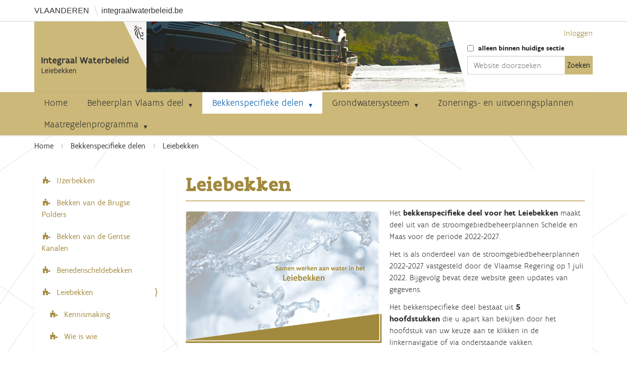

--- FILE ---
content_type: text/html;charset=utf-8
request_url: https://sgbp.integraalwaterbeleid.be/bekkens/leiebekken
body_size: 9666
content:
<!DOCTYPE html>
<html xmlns="http://www.w3.org/1999/xhtml" lang="nl" xml:lang="nl">
  <head><meta http-equiv="Content-Type" content="text/html; charset=UTF-8" />
    <title>Leiebekken — Stroomgebiedbeheerplannen 2022-2027</title>
    <link rel="shortcut icon" type="image/x-icon" href="/++theme++sgbp/img/sgbp-favicon.ico" />
    <link rel="apple-touch-icon" href="/++theme++sgbp/sgbp-apple-touch-icon.png" />
    <link rel="apple-touch-icon-precomposed" sizes="144x144" href="/++theme++sgbp/sgbp-apple-touch-icon-144x144-precomposed.png" />
    <link rel="apple-touch-icon-precomposed" sizes="114x114" href="/++theme++sgbp/sgbp-apple-touch-icon-114x114-precomposed.png" />
    <link rel="apple-touch-icon-precomposed" sizes="72x72" href="/++theme++sgbp/sgbp-apple-touch-icon-72x72-precomposed.png" />
    <link rel="apple-touch-icon-precomposed" sizes="57x57" href="/++theme++sgbp/sgbp-apple-touch-icon-57x57-precomposed.png" />
    <link rel="apple-touch-icon-precomposed" href="/++theme++sgbp/sgbp-apple-touch-icon-precomposed.png" />
  <meta name="twitter:card" content="summary" /><meta property="og:site_name" content="Stroomgebiedbeheerplannen 2022-2027" /><meta property="og:title" content="Leiebekken" /><meta property="og:type" content="website" /><meta property="og:description" content="Het bekkenspecifieke deel voor het Leiebekken" /><meta property="og:url" content="https://sgbp.integraalwaterbeleid.be/bekkens/leiebekken" /><meta property="og:image" content="https://sgbp.integraalwaterbeleid.be/logo.png" /><meta property="og:image:type" content="image/png" /><meta name="description" content="Het bekkenspecifieke deel voor het Leiebekken" /><meta name="viewport" content="width=device-width, initial-scale=1.0" /><meta name="generator" content="Plone - http://plone.com" /><link rel="stylesheet" href="https://sgbp.integraalwaterbeleid.be/++plone++production/++unique++2023-09-28T22:16:02.939483/default.css" data-bundle="production" /><link rel="stylesheet" href="https://sgbp.integraalwaterbeleid.be/++resource++vmm.graph/vmm-highcharts.css?version=2021-05-21%2016%3A16%3A59.096915" data-bundle="highcharts" /><link rel="stylesheet" href="https://sgbp.integraalwaterbeleid.be/++plone++static/++unique++2022-05-23%2022%3A28%3A38.437325/plone-fontello-compiled.css" data-bundle="plone-fontello" /><link rel="stylesheet" href="https://sgbp.integraalwaterbeleid.be/++plone++static/++unique++2022-05-23%2022%3A28%3A38.437325/plone-glyphicons-compiled.css" data-bundle="plone-glyphicons" /><link rel="stylesheet" href="https://sgbp.integraalwaterbeleid.be//++theme++sgbp/css/sgbp-compiled.css" data-bundle="diazo" /><link rel="stylesheet" href="https://sgbp.integraalwaterbeleid.be/custom.css?timestamp=2023-06-09 11:37:06.692847" data-bundle="custom-css" /><link rel="canonical" href="https://sgbp.integraalwaterbeleid.be/bekkens/leiebekken" /><link rel="search" href="https://sgbp.integraalwaterbeleid.be/@@search" title="Doorzoek deze site" /><link rel="previous" href="https://sgbp.integraalwaterbeleid.be/bekkens/benedenscheldebekken" title="Go to previous item" /><link rel="next" href="https://sgbp.integraalwaterbeleid.be/bekkens/bovenscheldebekken" title="Go to next item" /><script>PORTAL_URL = 'https://sgbp.integraalwaterbeleid.be';</script><script type="text/javascript" src="https://sgbp.integraalwaterbeleid.be/++plone++production/++unique++2023-09-28T22:16:02.939483/default.js" data-bundle="production"></script><script type="text/javascript" src="https://sgbp.integraalwaterbeleid.be/++resource++vmm.graph/highcharts-viewinit.p5.min.js?version=2021-05-21%2016%3A16%3A59.096915" data-bundle="highcharts"></script></head>
  <body id="visual-portal-wrapper" class="frontend icons-on portaltype-section section-bekkens site-plone subsection-leiebekken template-sectionmenu-short thumbs-on userrole-anonymous viewpermission-view" dir="ltr" data-base-url="https://sgbp.integraalwaterbeleid.be/bekkens/leiebekken" data-view-url="https://sgbp.integraalwaterbeleid.be/bekkens/leiebekken" data-portal-url="https://sgbp.integraalwaterbeleid.be" data-i18ncatalogurl="https://sgbp.integraalwaterbeleid.be/plonejsi18n" data-pat-pickadate="{&quot;date&quot;: {&quot;selectYears&quot;: 200}, &quot;time&quot;: {&quot;interval&quot;: 5 } }" data-pat-plone-modal="{&quot;actionOptions&quot;: {&quot;displayInModal&quot;: false}}"><div class="vh">
      <div class="container">
        <a class="vh_ext" rel="noreferrer" href="//www.vlaanderen.be/nl" target="_blank"><span>Vlaanderen</span></a>
        <a class="vh_int" rel="noreferrer" href="//www.integraalwaterbeleid.be">integraalwaterbeleid.be</a>
      </div>
    </div><div class="outer-wrapper">
      <header id="content-header">
        <div class="container">
          
      <div id="portal-header">
    <a id="portal-logo" title="Stroomgebiedbeheerplannen 2022-2027" href="https://sgbp.integraalwaterbeleid.be">
    <img src="https://sgbp.integraalwaterbeleid.be/logo.png" alt="Stroomgebiedbeheerplannen 2022-2027" title="Stroomgebiedbeheerplannen 2022-2027" /></a>

<div id="portal-searchbox">

    <form id="searchGadget_form" action="https://sgbp.integraalwaterbeleid.be/@@search" role="search" data-pat-livesearch="ajaxUrl:https://sgbp.integraalwaterbeleid.be/@@ajax-search" class="pat-livesearch">

        <div class="LSBox">
        <label class="hiddenStructure" for="searchGadget">Zoek</label>
             
        <div class="searchSection">
            <input id="searchbox_currentfolder_only" class="noborder" type="checkbox" name="path" value="/plone/bekkens/leiebekken" />
            <label for="searchbox_currentfolder_only" style="cursor: pointer">alleen binnen huidige sectie</label>
        </div>
             
        <input name="SearchableText" type="text" size="18" id="searchGadget" title="Website doorzoeken" placeholder="Website doorzoeken" class="searchField" />

        <input class="searchButton" type="submit" value="Zoeken" />

         </div>
    </form>

    <div id="portal-advanced-search" class="hiddenStructure">
        <a href="https://sgbp.integraalwaterbeleid.be/@@search">Geavanceerd zoeken...</a>
    </div>

</div>

<div id="portal-anontools">
  <ul>
    <li>
      
          <a title="Inloggen" href="https://sgbp.integraalwaterbeleid.be/login" id="personaltools-login" class="pat-plone-modal" data-pat-plone-modal="{&quot;prependContent&quot;: &quot;.portalMessage&quot;, &quot;title&quot;: &quot;Inloggen&quot;, &quot;width&quot;: &quot;26em&quot;, &quot;actionOptions&quot;: {&quot;redirectOnResponse&quot;: true}}">Inloggen</a>
      
    </li>
  </ul>
</div>





<div id="setoptionsviewlet">
  <script type="text/javascript">
  document.vmm_graph_set_options = {
  lang: {
      numericSymbols: null,
      decimalPoint: ',',
      downloadPNG: 'Download PNG-afbeelding',
      downloadJPG: 'Download JPG-afbeelding',
      downloadJPEG: 'Download JPG-afbeelding',
      downloadSVG: 'Download SVG-afbeelding',
      downloadPDF: 'Download PDF-document',
      downloadXLS: 'Download XLS-document',
      downloadCSV: 'Download CSV-bestand',
      printChart: 'Grafiek afdrukken',
      viewData: 'Toon data tabel',
      viewFullscreen: 'Volledig scherm',
      exitFullscreen: 'Standaard scherm'
  }
};
</script>

</div>

</div>

    
          
        </div>
      </header>
      <div id="mainnavigation-wrapper">
        <div id="mainnavigation">

  <nav class="plone-navbar pat-navigationmarker" id="portal-globalnav-wrapper">
    <div class="container">
      <div class="plone-navbar-header">
        <button type="button" class="plone-navbar-toggle" data-toggle="collapse" data-target="#portal-globalnav-collapse">
          <span class="sr-only">Klap navigatie uit of in</span>
          <span class="icon-bar"></span>
          <span class="icon-bar"></span>
          <span class="icon-bar"></span>
        </button>
      </div>

      <div class="plone-collapse plone-navbar-collapse" id="portal-globalnav-collapse">
        <ul class="plone-nav plone-navbar-nav" id="portal-globalnav">
          <li class="index_html"><a href="https://sgbp.integraalwaterbeleid.be" class="state-None">Home</a></li><li class="beheerplan has_subtree"><a href="https://sgbp.integraalwaterbeleid.be/beheerplan" class="state-published" aria-haspopup="true">Beheerplan Vlaams deel</a><input id="navitem-beheerplan" type="checkbox" class="opener" /><label for="navitem-beheerplan" role="button" aria-label="Beheerplan Vlaams deel"></label><ul class="has_subtree dropdown"><li class="algemene-gegevens"><a href="https://sgbp.integraalwaterbeleid.be/beheerplan/algemene-gegevens" class="state-published">Algemene gegevens</a></li><li class="analyses-en-beschermde-gebieden"><a href="https://sgbp.integraalwaterbeleid.be/beheerplan/analyses-en-beschermde-gebieden" class="state-published">Analyses en beschermde gebieden</a></li><li class="doelstellingen-en-beoordelingen"><a href="https://sgbp.integraalwaterbeleid.be/beheerplan/doelstellingen-en-beoordelingen" class="state-published">Doelstellingen en beoordelingen</a></li><li class="visievorming"><a href="https://sgbp.integraalwaterbeleid.be/beheerplan/visievorming" class="state-published">Visievorming</a></li><li class="samenvatting-maatregelenprogramma"><a href="https://sgbp.integraalwaterbeleid.be/beheerplan/samenvatting-maatregelenprogramma" class="state-published">Samenvatting maatregelenprogramma</a></li><li class="conclusies"><a href="https://sgbp.integraalwaterbeleid.be/beheerplan/conclusies" class="state-published">Conclusies</a></li><li class="kaartenatlas-schelde-en-maas.pdf"><a href="https://sgbp.integraalwaterbeleid.be/beheerplan/kaartenatlas-schelde-en-maas.pdf" class="state-published">Kaartenatlas voor Schelde en Maas</a></li></ul></li><li class="bekkens has_subtree"><a href="https://sgbp.integraalwaterbeleid.be/bekkens" class="state-published" aria-haspopup="true">Bekkenspecifieke delen</a><input id="navitem-bekkens" type="checkbox" class="opener" /><label for="navitem-bekkens" role="button" aria-label="Bekkenspecifieke delen"></label><ul class="has_subtree dropdown"><li class="ijzerbekken has_subtree"><a href="https://sgbp.integraalwaterbeleid.be/bekkens/ijzerbekken" class="state-published" aria-haspopup="true">IJzerbekken</a><input id="navitem-8c454a7c53964d6dbdfc9f302c628373" type="checkbox" class="opener" /><label for="navitem-8c454a7c53964d6dbdfc9f302c628373" role="button" aria-label="IJzerbekken"></label><ul class="has_subtree dropdown"><li class="kennismaking"><a href="https://sgbp.integraalwaterbeleid.be/bekkens/ijzerbekken/kennismaking" class="state-published">Kennismaking</a></li><li class="wie-is-wie"><a href="https://sgbp.integraalwaterbeleid.be/bekkens/ijzerbekken/wie-is-wie" class="state-published">Wie is wie</a></li><li class="drukken"><a href="https://sgbp.integraalwaterbeleid.be/bekkens/ijzerbekken/drukken" class="state-published">Drukken</a></li><li class="toestand"><a href="https://sgbp.integraalwaterbeleid.be/bekkens/ijzerbekken/toestand" class="state-published">Toestand</a></li><li class="visie-en-acties"><a href="https://sgbp.integraalwaterbeleid.be/bekkens/ijzerbekken/visie-en-acties" class="state-published">Visie en acties</a></li></ul></li><li class="bekken-brugse-polders has_subtree"><a href="https://sgbp.integraalwaterbeleid.be/bekkens/bekken-brugse-polders" class="state-published" aria-haspopup="true">Bekken van de Brugse Polders</a><input id="navitem-ec8757ae10dc40f7ab27bc2c0642b7e6" type="checkbox" class="opener" /><label for="navitem-ec8757ae10dc40f7ab27bc2c0642b7e6" role="button" aria-label="Bekken van de Brugse Polders"></label><ul class="has_subtree dropdown"><li class="kennismaking"><a href="https://sgbp.integraalwaterbeleid.be/bekkens/bekken-brugse-polders/kennismaking" class="state-published">Kennismaking</a></li><li class="wie-is-wie"><a href="https://sgbp.integraalwaterbeleid.be/bekkens/bekken-brugse-polders/wie-is-wie" class="state-published">Wie is wie</a></li><li class="drukken"><a href="https://sgbp.integraalwaterbeleid.be/bekkens/bekken-brugse-polders/drukken" class="state-published">Drukken</a></li><li class="toestand"><a href="https://sgbp.integraalwaterbeleid.be/bekkens/bekken-brugse-polders/toestand" class="state-published">Toestand</a></li><li class="visie-en-acties"><a href="https://sgbp.integraalwaterbeleid.be/bekkens/bekken-brugse-polders/visie-en-acties" class="state-published">Visie en acties</a></li></ul></li><li class="bekken-gentse-kanalen has_subtree"><a href="https://sgbp.integraalwaterbeleid.be/bekkens/bekken-gentse-kanalen" class="state-published" aria-haspopup="true">Bekken van de Gentse Kanalen</a><input id="navitem-076183602ad94bfb9486e48708bbe86a" type="checkbox" class="opener" /><label for="navitem-076183602ad94bfb9486e48708bbe86a" role="button" aria-label="Bekken van de Gentse Kanalen"></label><ul class="has_subtree dropdown"><li class="kennismaking"><a href="https://sgbp.integraalwaterbeleid.be/bekkens/bekken-gentse-kanalen/kennismaking" class="state-published">Kennismaking</a></li><li class="wie-is-wie"><a href="https://sgbp.integraalwaterbeleid.be/bekkens/bekken-gentse-kanalen/wie-is-wie" class="state-published">Wie is wie</a></li><li class="drukken"><a href="https://sgbp.integraalwaterbeleid.be/bekkens/bekken-gentse-kanalen/drukken" class="state-published">Drukken</a></li><li class="toestand"><a href="https://sgbp.integraalwaterbeleid.be/bekkens/bekken-gentse-kanalen/toestand" class="state-published">Toestand</a></li><li class="visie-en-acties"><a href="https://sgbp.integraalwaterbeleid.be/bekkens/bekken-gentse-kanalen/visie-en-acties" class="state-published">Visie en acties</a></li></ul></li><li class="benedenscheldebekken has_subtree"><a href="https://sgbp.integraalwaterbeleid.be/bekkens/benedenscheldebekken" class="state-published" aria-haspopup="true">Benedenscheldebekken</a><input id="navitem-aa3e496420a2486aa33176414dedf03a" type="checkbox" class="opener" /><label for="navitem-aa3e496420a2486aa33176414dedf03a" role="button" aria-label="Benedenscheldebekken"></label><ul class="has_subtree dropdown"><li class="kennismaking"><a href="https://sgbp.integraalwaterbeleid.be/bekkens/benedenscheldebekken/kennismaking" class="state-published">Kennismaking</a></li><li class="wie-is-wie"><a href="https://sgbp.integraalwaterbeleid.be/bekkens/benedenscheldebekken/wie-is-wie" class="state-published">Wie is wie</a></li><li class="drukken"><a href="https://sgbp.integraalwaterbeleid.be/bekkens/benedenscheldebekken/drukken" class="state-published">Drukken</a></li><li class="toestand"><a href="https://sgbp.integraalwaterbeleid.be/bekkens/benedenscheldebekken/toestand" class="state-published">Toestand</a></li><li class="visie-en-acties"><a href="https://sgbp.integraalwaterbeleid.be/bekkens/benedenscheldebekken/visie-en-acties" class="state-published">Visie en acties</a></li></ul></li><li class="leiebekken has_subtree"><a href="https://sgbp.integraalwaterbeleid.be/bekkens/leiebekken" class="state-published" aria-haspopup="true">Leiebekken</a><input id="navitem-af2f70c016db4865b9745132001d1c5b" type="checkbox" class="opener" /><label for="navitem-af2f70c016db4865b9745132001d1c5b" role="button" aria-label="Leiebekken"></label><ul class="has_subtree dropdown"><li class="kennismaking"><a href="https://sgbp.integraalwaterbeleid.be/bekkens/leiebekken/kennismaking" class="state-published">Kennismaking</a></li><li class="wie-is-wie"><a href="https://sgbp.integraalwaterbeleid.be/bekkens/leiebekken/wie-is-wie" class="state-published">Wie is wie</a></li><li class="drukken"><a href="https://sgbp.integraalwaterbeleid.be/bekkens/leiebekken/drukken" class="state-published">Drukken</a></li><li class="toestand"><a href="https://sgbp.integraalwaterbeleid.be/bekkens/leiebekken/toestand" class="state-published">Toestand</a></li><li class="visie-en-acties"><a href="https://sgbp.integraalwaterbeleid.be/bekkens/leiebekken/visie-en-acties" class="state-published">Visie en acties</a></li></ul></li><li class="bovenscheldebekken has_subtree"><a href="https://sgbp.integraalwaterbeleid.be/bekkens/bovenscheldebekken" class="state-published" aria-haspopup="true">Bovenscheldebekken</a><input id="navitem-d054a236c09e415998dd0c8cb08e37b1" type="checkbox" class="opener" /><label for="navitem-d054a236c09e415998dd0c8cb08e37b1" role="button" aria-label="Bovenscheldebekken"></label><ul class="has_subtree dropdown"><li class="kennismaking"><a href="https://sgbp.integraalwaterbeleid.be/bekkens/bovenscheldebekken/kennismaking" class="state-published">Kennismaking</a></li><li class="wie-is-wie"><a href="https://sgbp.integraalwaterbeleid.be/bekkens/bovenscheldebekken/wie-is-wie" class="state-published">Wie is wie</a></li><li class="drukken"><a href="https://sgbp.integraalwaterbeleid.be/bekkens/bovenscheldebekken/drukken" class="state-published">Drukken</a></li><li class="toestand"><a href="https://sgbp.integraalwaterbeleid.be/bekkens/bovenscheldebekken/toestand" class="state-published">Toestand</a></li><li class="visie-en-acties"><a href="https://sgbp.integraalwaterbeleid.be/bekkens/bovenscheldebekken/visie-en-acties" class="state-published">Visie en acties</a></li></ul></li><li class="denderbekken has_subtree"><a href="https://sgbp.integraalwaterbeleid.be/bekkens/denderbekken" class="state-published" aria-haspopup="true">Denderbekken</a><input id="navitem-bebe60db2d6f4e75aa1eecc9986e6f1f" type="checkbox" class="opener" /><label for="navitem-bebe60db2d6f4e75aa1eecc9986e6f1f" role="button" aria-label="Denderbekken"></label><ul class="has_subtree dropdown"><li class="kennismaking"><a href="https://sgbp.integraalwaterbeleid.be/bekkens/denderbekken/kennismaking" class="state-published">Kennismaking</a></li><li class="wie-is-wie"><a href="https://sgbp.integraalwaterbeleid.be/bekkens/denderbekken/wie-is-wie" class="state-published">Wie is wie</a></li><li class="drukken"><a href="https://sgbp.integraalwaterbeleid.be/bekkens/denderbekken/drukken" class="state-published">Drukken</a></li><li class="toestand"><a href="https://sgbp.integraalwaterbeleid.be/bekkens/denderbekken/toestand" class="state-published">Toestand</a></li><li class="visie-en-acties"><a href="https://sgbp.integraalwaterbeleid.be/bekkens/denderbekken/visie-en-acties" class="state-published">Visie en acties</a></li></ul></li><li class="dijle-en-zennebekken has_subtree"><a href="https://sgbp.integraalwaterbeleid.be/bekkens/dijle-en-zennebekken" class="state-published" aria-haspopup="true">Dijle- en Zennebekken</a><input id="navitem-43c31a6c928747e2be7c453af026d4f5" type="checkbox" class="opener" /><label for="navitem-43c31a6c928747e2be7c453af026d4f5" role="button" aria-label="Dijle- en Zennebekken"></label><ul class="has_subtree dropdown"><li class="kennismaking"><a href="https://sgbp.integraalwaterbeleid.be/bekkens/dijle-en-zennebekken/kennismaking" class="state-published">Kennismaking</a></li><li class="wie-is-wie"><a href="https://sgbp.integraalwaterbeleid.be/bekkens/dijle-en-zennebekken/wie-is-wie" class="state-published">Wie is wie</a></li><li class="drukken"><a href="https://sgbp.integraalwaterbeleid.be/bekkens/dijle-en-zennebekken/drukken" class="state-published">Drukken</a></li><li class="toestand"><a href="https://sgbp.integraalwaterbeleid.be/bekkens/dijle-en-zennebekken/toestand" class="state-published">Toestand</a></li><li class="visie-en-acties"><a href="https://sgbp.integraalwaterbeleid.be/bekkens/dijle-en-zennebekken/visie-en-acties" class="state-published">Visie en acties</a></li></ul></li><li class="demerbekken has_subtree"><a href="https://sgbp.integraalwaterbeleid.be/bekkens/demerbekken" class="state-published" aria-haspopup="true">Demerbekken</a><input id="navitem-91d5c03c88674dcebe3183494175ca10" type="checkbox" class="opener" /><label for="navitem-91d5c03c88674dcebe3183494175ca10" role="button" aria-label="Demerbekken"></label><ul class="has_subtree dropdown"><li class="kennismaking"><a href="https://sgbp.integraalwaterbeleid.be/bekkens/demerbekken/kennismaking" class="state-published">Kennismaking</a></li><li class="wie-is-wie"><a href="https://sgbp.integraalwaterbeleid.be/bekkens/demerbekken/wie-is-wie" class="state-published">Wie is wie</a></li><li class="drukken"><a href="https://sgbp.integraalwaterbeleid.be/bekkens/demerbekken/drukken" class="state-published">Drukken</a></li><li class="toestand"><a href="https://sgbp.integraalwaterbeleid.be/bekkens/demerbekken/toestand" class="state-published">Toestand</a></li><li class="visie-en-acties"><a href="https://sgbp.integraalwaterbeleid.be/bekkens/demerbekken/visie-en-acties" class="state-published">Visie en acties</a></li></ul></li><li class="netebekken has_subtree"><a href="https://sgbp.integraalwaterbeleid.be/bekkens/netebekken" class="state-published" aria-haspopup="true">Netebekken</a><input id="navitem-b9123210b6164cf2a9762370cb923aee" type="checkbox" class="opener" /><label for="navitem-b9123210b6164cf2a9762370cb923aee" role="button" aria-label="Netebekken"></label><ul class="has_subtree dropdown"><li class="kennismaking"><a href="https://sgbp.integraalwaterbeleid.be/bekkens/netebekken/kennismaking" class="state-published">Kennismaking</a></li><li class="wie-is-wie"><a href="https://sgbp.integraalwaterbeleid.be/bekkens/netebekken/wie-is-wie" class="state-published">Wie is wie</a></li><li class="drukken"><a href="https://sgbp.integraalwaterbeleid.be/bekkens/netebekken/drukken" class="state-published">Drukken</a></li><li class="toestand"><a href="https://sgbp.integraalwaterbeleid.be/bekkens/netebekken/toestand" class="state-published">Toestand</a></li><li class="visie-en-acties"><a href="https://sgbp.integraalwaterbeleid.be/bekkens/netebekken/visie-en-acties" class="state-published">Visie en acties</a></li></ul></li><li class="maasbekken has_subtree"><a href="https://sgbp.integraalwaterbeleid.be/bekkens/maasbekken" class="state-published" aria-haspopup="true">Maasbekken</a><input id="navitem-443bbce589224a4bb298227516a5b01e" type="checkbox" class="opener" /><label for="navitem-443bbce589224a4bb298227516a5b01e" role="button" aria-label="Maasbekken"></label><ul class="has_subtree dropdown"><li class="kennismaking"><a href="https://sgbp.integraalwaterbeleid.be/bekkens/maasbekken/kennismaking" class="state-published">Kennismaking</a></li><li class="wie-is-wie"><a href="https://sgbp.integraalwaterbeleid.be/bekkens/maasbekken/wie-is-wie" class="state-published">Wie is wie</a></li><li class="drukken"><a href="https://sgbp.integraalwaterbeleid.be/bekkens/maasbekken/drukken" class="state-published">Drukken</a></li><li class="toestand"><a href="https://sgbp.integraalwaterbeleid.be/bekkens/maasbekken/toestand" class="state-published">Toestand</a></li><li class="visie-en-acties"><a href="https://sgbp.integraalwaterbeleid.be/bekkens/maasbekken/visie-en-acties" class="state-published">Visie en acties</a></li></ul></li></ul></li><li class="grondwatersysteem has_subtree"><a href="https://sgbp.integraalwaterbeleid.be/grondwatersysteem" class="state-published" aria-haspopup="true">Grondwatersysteem</a><input id="navitem-grondwatersysteem" type="checkbox" class="opener" /><label for="navitem-grondwatersysteem" role="button" aria-label="Grondwatersysteem"></label><ul class="has_subtree dropdown"><li class="kust-en-poldersysteem"><a href="https://sgbp.integraalwaterbeleid.be/grondwatersysteem/kust-en-poldersysteem" class="state-published">Kust- en poldersysteem</a></li><li class="centraal-vlaams-systeem"><a href="https://sgbp.integraalwaterbeleid.be/grondwatersysteem/centraal-vlaams-systeem" class="state-published">Centraal Vlaams systeem</a></li><li class="centraal-kempisch-systeem"><a href="https://sgbp.integraalwaterbeleid.be/grondwatersysteem/centraal-kempisch-systeem" class="state-published">Centraal Kempisch systeem</a></li><li class="maassysteem"><a href="https://sgbp.integraalwaterbeleid.be/grondwatersysteem/maassysteem" class="state-published">Maassysteem</a></li><li class="brulandkrijtsysteem"><a href="https://sgbp.integraalwaterbeleid.be/grondwatersysteem/brulandkrijtsysteem" class="state-published">Brulandkrijtsysteem</a></li><li class="sokkelsysteem"><a href="https://sgbp.integraalwaterbeleid.be/grondwatersysteem/sokkelsysteem" class="state-published">Sokkelsysteem</a></li></ul></li><li class="zonerings-en-uitvoeringsplannen"><a href="https://sgbp.integraalwaterbeleid.be/zonerings-en-uitvoeringsplannen" class="state-published">Zonerings- en uitvoeringsplannen</a></li><li class="maatregelenprogramma has_subtree"><a href="https://sgbp.integraalwaterbeleid.be/maatregelenprogramma" class="state-published" aria-haspopup="true">Maatregelenprogramma</a><input id="navitem-maatregelenprogramma" type="checkbox" class="opener" /><label for="navitem-maatregelenprogramma" role="button" aria-label="Maatregelenprogramma"></label><ul class="has_subtree dropdown"><li class="uitgangspunten-methodiek-en-algemene-aspecten"><a href="https://sgbp.integraalwaterbeleid.be/maatregelenprogramma/uitgangspunten-methodiek-en-algemene-aspecten" class="state-published">Uitgangspunten, methodiek en algemene aspecten</a></li><li class="maatregelenpakket-per-groep"><a href="https://sgbp.integraalwaterbeleid.be/maatregelenprogramma/maatregelenpakket-per-groep" class="state-published">Maatregelenpakket per groep</a></li><li class="samenvatting-milieubeoordeling-mer"><a href="https://sgbp.integraalwaterbeleid.be/maatregelenprogramma/samenvatting-milieubeoordeling-mer" class="state-published">Samenvatting milieubeoordeling (MER)</a></li><li class="evaluatie-actieprogramma-en-ambitieniveau"><a href="https://sgbp.integraalwaterbeleid.be/maatregelenprogramma/evaluatie-actieprogramma-en-ambitieniveau" class="state-published">Evaluatie actieprogramma en ambitieniveau</a></li></ul></li>
        </ul>
      </div>
    </div>
  </nav>


</div>
      </div>
      
      <div id="above-content-wrapper">
          <div id="viewlet-above-content"><nav id="portal-breadcrumbs" class="plone-breadcrumb">
  <div class="container">
    <span id="breadcrumbs-you-are-here" class="hiddenStructure">U bent hier:</span>
    <ol aria-labelledby="breadcrumbs-you-are-here">
      <li id="breadcrumbs-home">
        <a href="https://sgbp.integraalwaterbeleid.be">Home</a>
      </li>
      <li id="breadcrumbs-1">
        
          <a href="https://sgbp.integraalwaterbeleid.be/bekkens">Bekkenspecifieke delen</a>
          
        
      </li>
      <li id="breadcrumbs-2">
        
          
          <span id="breadcrumbs-current">Leiebekken</span>
        
      </li>
    </ol>
  </div>
</nav>
</div>
      </div>
      <div class="container">
        <div class="row">
          <aside id="global_statusmessage">
      

      <div>
      </div>
    </aside>
        </div>
        <main id="main-container" class="row row-offcanvas row-offcanvas-right">
          

    

    <div class="col-xs-12 col-sm-12 col-md-9 col-md-push-3">
      <div class="row">
        <div class="col-xs-12 col-sm-12">
          <article id="content">

          

          <header>
            <div id="viewlet-above-content-title"><span id="social-tags-body" style="display: none" itemscope="" itemtype="http://schema.org/WebPage">
  <span itemprop="name">Leiebekken</span>
  <span itemprop="description">Het bekkenspecifieke deel voor het Leiebekken</span>
  <span itemprop="url">https://sgbp.integraalwaterbeleid.be/bekkens/leiebekken</span>
  <span itemprop="image">https://sgbp.integraalwaterbeleid.be/logo.png</span>
</span>


</div>
            
              <h1 class="documentFirstHeading">Leiebekken</h1>

            
            <div id="viewlet-below-content-title">

</div>

            
              <div class="documentDescription description">Het bekkenspecifieke deel voor het Leiebekken</div>

            
          </header>

          <div id="viewlet-above-content-body"></div>
          <div id="content-core">
            
    

      <div class="section">
        <div class="section-text core clearfix" id="parent-fieldname-text"><p><a href="https://sgbp.integraalwaterbeleid.be/bekkens/leiebekken/bsd3_leiebekken-export-website.pdf" rel="noopener" target="_blank" title="download export website BSD Leiebekken"><img alt="LEIE-cover" class="image-richtext image-left" height="" src="https://sgbp.integraalwaterbeleid.be/bekkens/leiebekken/leie_coverbeeld.png/@@images/92a27455-1859-48cc-accc-a274349920ef.png" title="download hier een export van de website BSD Leiebekken (document met beperkte opmaak)" width="" /></a>Het<span> </span><strong>bekkenspecifieke deel voor het Leiebekken </strong>maakt deel uit van de stroomgebiedbeheerplannen Schelde en Maas voor de periode 2022-2027. </p>
<p><span>Het </span><span>is</span><span> als onderdeel van de stroomgebiedbeheerplannen 2022-2027 vastgesteld door de Vlaamse Regering op 1 juli 2022. Bijgevolg bevat deze website geen updates van gegevens.</span></p>
<p>Het bekkenspecifieke deel bestaat uit<span> </span><strong>5 hoofdstukken</strong><span> </span>die u apart kan bekijken door het hoofdstuk van uw keuze aan te klikken in de linkernavigatie of via onderstaande vakken.</p>
<p class="visualClear"> </p>
<p class="visualClear">Algemene informatie over de inhoud en het planproces van de bekkenspecifieke delen en over de brongegevens kan u hier raadplegen:</p>
<p class="visualClear text-center"><a class="cta-button-link" href="https://sgbp.integraalwaterbeleid.be/bekkens/inhoud" rel="noopener" target="_blank" title="algemene informatie over de inhoud van de bekkenspecifieke delen">inhoud bekkenspecifieke delen</a><span> </span>en<span> </span><a class="cta-button-link" href="https://sgbp.integraalwaterbeleid.be/bekkens/proces" rel="noopener" target="_blank" title="algemene informatie over het planproces van de bekkenspecifieke delen">planproces bekkenspecifieke delen</a></p>
<p class="text-center"><a class="cta-button-link" href="https://sgbp.integraalwaterbeleid.be/bekkens/brongegevens" rel="noopener" target="_blank">brongegevens bekkenspecifieke delen</a></p></div>
      </div>

        <hr class="clearfix" />
    <div class="sections-short-block">
      <div class="section sectionmenuitems-short core">

        <div class="leadImage">
          <figure class="newsImageContainer">

              <a href="https://sgbp.integraalwaterbeleid.be/bekkens/leiebekken/kennismaking" title="Het Leiebekken (982 km²) is onderdeel van het internationale bekken Leie en Deûle (3.886 km²)." data-modal-srcset="">
                <span class="section-title">Kennismaking</span>
                <img src="https://sgbp.integraalwaterbeleid.be/bekkens/leiebekken/kennismaking/@@images/88b58067-6fc5-495d-a15d-525197219669.png" alt="Kennismaking" title="Kennismaking" height="96" width="96" class="newsImage" />
                
              </a>
          </figure>

        </div>
        
      </div>
      <div class="section sectionmenuitems-short core">

        <div class="leadImage">
          <figure class="newsImageContainer">

              <a href="https://sgbp.integraalwaterbeleid.be/bekkens/leiebekken/wie-is-wie" title="Verschillende overheden hebben een bevoegdheid in het waterbeleid en –beheer. De vele functies en aspecten van water overschrijden de bevoegdheden van de verschillende overheden en administraties." data-modal-srcset="">
                <span class="section-title">Wie is wie</span>
                <img src="https://sgbp.integraalwaterbeleid.be/bekkens/leiebekken/wie-is-wie/@@images/cb406271-077a-46c0-8f69-e444332d19e3.png" alt="Wie is wie" title="Wie is wie" height="96" width="96" class="newsImage" />
                
              </a>
          </figure>

        </div>
        
      </div>
      <div class="section sectionmenuitems-short core">

        <div class="leadImage">
          <figure class="newsImageContainer">

              <a href="https://sgbp.integraalwaterbeleid.be/bekkens/leiebekken/drukken" title="Door verontreiniging en intensief gebruik komen onze watersystemen vaak onder druk te staan. De analyse van ‘druk’ op het water houdt een beschrijving in van de effecten van menselijke activiteiten op de toestand van het oppervlaktewater en de waterbodem (kwantitatief en kwalitatief). Anderzijds kan het watersysteem ook voor een druk zorgen op de menselijke activiteiten. Voorbeelden zijn wateroverlast en -schaarste." data-modal-srcset="">
                <span class="section-title">Drukken</span>
                <img src="https://sgbp.integraalwaterbeleid.be/bekkens/leiebekken/drukken/@@images/cbafd2cb-11fd-452f-b769-0f8b1bf680b9.png" alt="Drukken" title="Drukken" height="96" width="96" class="newsImage" />
                
              </a>
          </figure>

        </div>
        
      </div>
      <div class="section sectionmenuitems-short core">

        <div class="leadImage">
          <figure class="newsImageContainer">

              <a href="https://sgbp.integraalwaterbeleid.be/bekkens/leiebekken/toestand" title="De drukken op het watersysteem door onder meer nutriënten, gevaarlijke stoffen of aanpassingen aan de waterloop, hebben een belangrijke impact op de toestand van het watersysteem." data-modal-srcset="">
                <span class="section-title">Toestand</span>
                <img src="https://sgbp.integraalwaterbeleid.be/bekkens/leiebekken/toestand/@@images/b16efd5f-e97e-4b8e-90c7-bf118be18890.png" alt="Toestand" title="Toestand" height="96" width="96" class="newsImage" />
                
              </a>
          </figure>

        </div>
        
      </div>
      <div class="section sectionmenuitems-short core">

        <div class="leadImage">
          <figure class="newsImageContainer">

              <a href="https://sgbp.integraalwaterbeleid.be/bekkens/leiebekken/visie-en-acties" title="De visie op het waterbeheer in het Leiebekken schetst voor de verschillende gebieden welke watergebonden problemen zich voordoen en hoe we de problemen willen aanpakken aan de hand van concrete acties om de toestand van het oppervlaktewater te verbeteren of ons beter te beschermen tegen overstromingen en droogteperiodes." data-modal-srcset="">
                <span class="section-title">Visie en acties</span>
                <img src="https://sgbp.integraalwaterbeleid.be/bekkens/leiebekken/visie-en-acties/@@images/2c46270c-2781-431e-ab75-99395982e793.png" alt="Visie en acties" title="Visie en acties" height="96" width="96" class="newsImage" />
                
              </a>
          </figure>

        </div>
        
      </div>
    </div>
       
  
          </div>
          <div id="viewlet-below-content-body">



    <div class="visualClear"><!-- --></div>

    <div class="documentActions">
        

        

    </div>

</div>

          
        </article>
        </div>
      </div>
      <footer class="row">
        <div class="col-xs-12 col-sm-12">
          <div id="viewlet-below-content">



  

    <nav class="pagination">

      <ul>

        <li class="previous">
          <a title="Ga naar vorige item" href="https://sgbp.integraalwaterbeleid.be/bekkens/benedenscheldebekken">
            <span class="arrow"></span>
            <span class="label">Vorige: Benedenscheldebekken</span>
          </a>
        </li>

        <li class="next">
          <a title="Ga naar volgende item" href="https://sgbp.integraalwaterbeleid.be/bekkens/bovenscheldebekken">
            <span class="label">Volgende: Bovenscheldebekken</span>
            <span class="arrow"></span>
          </a>
        </li>

         

      </ul>

    </nav>

  




</div>
        </div>
      </footer>
    </div>
  
          <div class="col-xs-12 col-sm-12 col-md-3 col-md-pull-9 sidebar-offcanvas">
        <aside id="portal-column-one">
          <div class="portletWrapper" id="portletwrapper-706c6f6e652e6c656674636f6c756d6e0a636f6e746578740a2f706c6f6e652f62656b6b656e730a6e617669676174696f6e" data-portlethash="706c6f6e652e6c656674636f6c756d6e0a636f6e746578740a2f706c6f6e652f62656b6b656e730a6e617669676174696f6e">
<aside class="portlet portletNavigationTree" role="navigation">

    <header class="portletHeader hiddenStructure">
        <a href="https://sgbp.integraalwaterbeleid.be/sitemap" class="tile">Navigatie</a>
    </header>

    <nav class="portletContent lastItem">
        <ul class="navTree navTreeLevel0">
            
            



<li class="navTreeItem visualNoMarker navTreeFolderish doc-core section-ijzerbekken">

    

        <a href="https://sgbp.integraalwaterbeleid.be/bekkens/ijzerbekken" title="Het bekkenspecifieke deel voor het IJzerbekken" class="state-published navTreeFolderish contenttype-section">

             

            

            IJzerbekken
        </a>
        

    
</li>

<li class="navTreeItem visualNoMarker navTreeFolderish doc-core section-bekken-brugse-polders">

    

        <a href="https://sgbp.integraalwaterbeleid.be/bekkens/bekken-brugse-polders" title="Het bekkenspecifieke deel voor het bekken van de Brugse Polders" class="state-published navTreeFolderish contenttype-section">

             

            

            Bekken van de Brugse Polders
        </a>
        

    
</li>

<li class="navTreeItem visualNoMarker navTreeFolderish doc-core section-bekken-gentse-kanalen">

    

        <a href="https://sgbp.integraalwaterbeleid.be/bekkens/bekken-gentse-kanalen" title="Het bekkenspecifieke deel voor het bekken van de Gentse Kanalen" class="state-published navTreeFolderish contenttype-section">

             

            

            Bekken van de Gentse Kanalen
        </a>
        

    
</li>

<li class="navTreeItem visualNoMarker navTreeFolderish doc-core section-benedenscheldebekken">

    

        <a href="https://sgbp.integraalwaterbeleid.be/bekkens/benedenscheldebekken" title="Het bekkenspecifieke deel voor het Benedenscheldebekken" class="state-published navTreeFolderish contenttype-section">

             

            

            Benedenscheldebekken
        </a>
        

    
</li>

<li class="navTreeItem visualNoMarker navTreeCurrentNode navTreeFolderish doc-core section-leiebekken">

    

        <a href="https://sgbp.integraalwaterbeleid.be/bekkens/leiebekken" title="Het bekkenspecifieke deel voor het Leiebekken" class="state-published navTreeCurrentItem navTreeCurrentNode navTreeFolderish contenttype-section">

             

            

            Leiebekken
        </a>
        
            <ul class="navTree navTreeLevel1">
                



<li class="navTreeItem visualNoMarker navTreeFolderish doc-core section-kennismaking">

    

        <a href="https://sgbp.integraalwaterbeleid.be/bekkens/leiebekken/kennismaking" title="Het Leiebekken (982 km²) is onderdeel van het internationale bekken Leie en Deûle (3.886 km²)." class="state-published navTreeFolderish contenttype-section">

             

            <img src="https://sgbp.integraalwaterbeleid.be/bekkens/leiebekken/kennismaking/@@images/5fe52b21-dc0d-438b-aedc-02a96b84cee9.png" alt="Kennismaking" title="Kennismaking" height="32" width="32" class="pull-right thumb-icon" />

            Kennismaking
        </a>
        

    
</li>

<li class="navTreeItem visualNoMarker navTreeFolderish doc-core section-wie-is-wie">

    

        <a href="https://sgbp.integraalwaterbeleid.be/bekkens/leiebekken/wie-is-wie" title="Verschillende overheden hebben een bevoegdheid in het waterbeleid en –beheer. De vele functies en aspecten van water overschrijden de bevoegdheden van de verschillende overheden en administraties." class="state-published navTreeFolderish contenttype-section">

             

            <img src="https://sgbp.integraalwaterbeleid.be/bekkens/leiebekken/wie-is-wie/@@images/fe71dc2a-9495-4d67-a56e-545f51153395.png" alt="Wie is wie" title="Wie is wie" height="32" width="32" class="pull-right thumb-icon" />

            Wie is wie
        </a>
        

    
</li>

<li class="navTreeItem visualNoMarker navTreeFolderish doc-core section-drukken">

    

        <a href="https://sgbp.integraalwaterbeleid.be/bekkens/leiebekken/drukken" title="Door verontreiniging en intensief gebruik komen onze watersystemen vaak onder druk te staan. De analyse van ‘druk’ op het water houdt een beschrijving in van de effecten van menselijke activiteiten op de toestand van het oppervlaktewater en de waterbodem (kwantitatief en kwalitatief). Anderzijds kan het watersysteem ook voor een druk zorgen op de menselijke activiteiten. Voorbeelden zijn wateroverlast en -schaarste." class="state-published navTreeFolderish contenttype-section">

             

            <img src="https://sgbp.integraalwaterbeleid.be/bekkens/leiebekken/drukken/@@images/b92e8a4a-314b-4264-a85b-7a5542545ae0.png" alt="Drukken" title="Drukken" height="32" width="32" class="pull-right thumb-icon" />

            Drukken
        </a>
        

    
</li>

<li class="navTreeItem visualNoMarker navTreeFolderish doc-core section-toestand">

    

        <a href="https://sgbp.integraalwaterbeleid.be/bekkens/leiebekken/toestand" title="De drukken op het watersysteem door onder meer nutriënten, gevaarlijke stoffen of aanpassingen aan de waterloop, hebben een belangrijke impact op de toestand van het watersysteem." class="state-published navTreeFolderish contenttype-section">

             

            <img src="https://sgbp.integraalwaterbeleid.be/bekkens/leiebekken/toestand/@@images/eeeb8fed-4414-4fe9-9215-e6f1e17bc543.png" alt="Toestand" title="Toestand" height="32" width="32" class="pull-right thumb-icon" />

            Toestand
        </a>
        

    
</li>

<li class="navTreeItem visualNoMarker navTreeFolderish doc-core section-visie-en-acties">

    

        <a href="https://sgbp.integraalwaterbeleid.be/bekkens/leiebekken/visie-en-acties" title="De visie op het waterbeheer in het Leiebekken schetst voor de verschillende gebieden welke watergebonden problemen zich voordoen en hoe we de problemen willen aanpakken aan de hand van concrete acties om de toestand van het oppervlaktewater te verbeteren of ons beter te beschermen tegen overstromingen en droogteperiodes." class="state-published navTreeFolderish contenttype-section">

             

            <img src="https://sgbp.integraalwaterbeleid.be/bekkens/leiebekken/visie-en-acties/@@images/911c66f0-e3cc-458c-94da-b8573b4a3006.png" alt="Visie en acties" title="Visie en acties" height="32" width="32" class="pull-right thumb-icon" />

            Visie en acties
        </a>
        

    
</li>




            </ul>
        

    
</li>

<li class="navTreeItem visualNoMarker navTreeFolderish doc-core section-bovenscheldebekken">

    

        <a href="https://sgbp.integraalwaterbeleid.be/bekkens/bovenscheldebekken" title="Het bekkenspecifieke deel voor het Bovenscheldebekken" class="state-published navTreeFolderish contenttype-section">

             

            

            Bovenscheldebekken
        </a>
        

    
</li>

<li class="navTreeItem visualNoMarker navTreeFolderish doc-core section-denderbekken">

    

        <a href="https://sgbp.integraalwaterbeleid.be/bekkens/denderbekken" title="Het bekkenspecifieke deel voor het Denderbekken" class="state-published navTreeFolderish contenttype-section">

             

            

            Denderbekken
        </a>
        

    
</li>

<li class="navTreeItem visualNoMarker navTreeFolderish doc-core section-dijle-en-zennebekken">

    

        <a href="https://sgbp.integraalwaterbeleid.be/bekkens/dijle-en-zennebekken" title="Het bekkenspecifieke deel voor het Dijle-Zennebekken" class="state-published navTreeFolderish contenttype-section">

             

            

            Dijle- en Zennebekken
        </a>
        

    
</li>

<li class="navTreeItem visualNoMarker navTreeFolderish doc-core section-demerbekken">

    

        <a href="https://sgbp.integraalwaterbeleid.be/bekkens/demerbekken" title="Het bekkenspecifieke deel voor het Demerbekken" class="state-published navTreeFolderish contenttype-section">

             

            

            Demerbekken
        </a>
        

    
</li>

<li class="navTreeItem visualNoMarker navTreeFolderish doc-core section-netebekken">

    

        <a href="https://sgbp.integraalwaterbeleid.be/bekkens/netebekken" title="Het bekkenspecifieke deel voor het Netebekken" class="state-published navTreeFolderish contenttype-section">

             

            

            Netebekken
        </a>
        

    
</li>

<li class="navTreeItem visualNoMarker navTreeFolderish doc-core section-maasbekken">

    

        <a href="https://sgbp.integraalwaterbeleid.be/bekkens/maasbekken" title="Het bekkenspecifieke deel voor het Maasbekken" class="state-published navTreeFolderish contenttype-section">

             

            

            Maasbekken
        </a>
        

    
</li>




        </ul>
    </nav>
</aside>


</div><div class="portletWrapper" id="portletwrapper-706c6f6e652e6c656674636f6c756d6e0a636f6e746578740a2f706c6f6e652f62656b6b656e730a736e656c2d6e616172" data-portlethash="706c6f6e652e6c656674636f6c756d6e0a636f6e746578740a2f706c6f6e652f62656b6b656e730a736e656c2d6e616172">

<section class="portlet portletStaticText portlet-static-snel-naar">

    <header class="portletHeader">
           Snel naar
    </header>

    <section class="portletContent">
        <ul>
<li><a href="https://www.integraalwaterbeleid.be/nl/geoloket" rel="noopener" target="_blank" title="Geoloket">Geoloket</a></li>
<li><a href="https://sgbp.integraalwaterbeleid.be/beheerplan/achtergronddocumenten">Achtergronddocumenten</a></li>
<li><a href="https://sgbp.integraalwaterbeleid.be/bekkens/afbakening-overstromingsgebieden">Afbakening overstromingsgebieden</a></li>
</ul>
    </section>
    
    

</section>
</div><div class="portletWrapper" id="portletwrapper-706c6f6e652e6c656674636f6c756d6e0a636f6e746578740a2f706c6f6e652f62656b6b656e730a646f656c67726f6570656e" data-portlethash="706c6f6e652e6c656674636f6c756d6e0a636f6e746578740a2f706c6f6e652f62656b6b656e730a646f656c67726f6570656e">

<section class="portlet portletStaticText portlet-static-doelgroepen">

    <header class="portletHeader">
           Doelgroepen
    </header>

    <section class="portletContent">
        <ul>
<li><a href="https://sgbp.integraalwaterbeleid.be/doelgroep-huishoudens">Huishoudens</a></li>
<li><a href="https://sgbp.integraalwaterbeleid.be/doelgroep-industrie">Bedrijven</a></li>
<li><a href="https://sgbp.integraalwaterbeleid.be/doelgroep-landbouw">Landbouw</a></li>
<li><a href="https://sgbp.integraalwaterbeleid.be/doelgroep-transport">Transport</a></li>
</ul>
    </section>
    
    

</section>
</div>
        </aside>
      </div>
          <div id="column2-container">
          </div>
        </main><!--/row-->
      </div><!--/container-->
    </div><!--/outer-wrapper --><footer id="portal-footer-wrapper">
      <div class="container" id="portal-footer">
        <div class="doormat row">
    
    
  </div>
        
        
        
      </div>
    </footer><div class="vf">
      <div class="container">
<!--
        <div class="vf_default">
          <div class="vf-label-small">Integraalwaterbeleid.be is een offici&euml;le website van de Vlaamse overheid</div>
          <div class="vf-drawer-toggle">
            <a href="#" target="_self"><span>Meer info</span></a>
          </div>
        </div>
-->
        <div class="vf_drawer">
<!--
          <div class="vf-drawer-toggle">
            <a href="#" target="_self"><span>Verberg info</span></a>
          </div>
-->
          <div class="vf-site-info">
            <div class="vf-site-info-header">
              <div class="vf-branding-logo"></div>
              <h2>Integraalwaterbeleid.be is een officiële website van de Vlaamse overheid</h2>
              <div class="vf-site-publisher">
                <span>uitgegeven door</span>
                <div>
                  <a rel="noreferrer" href="//www.integraalwaterbeleid.be/nl/over-ciw" target="_self">
                    <span>Coördinatiecommissie Integraal Waterbeleid</span>
                  </a>
                </div>
              </div>
            </div>
            <div class="vf-site-info-text">
              <p>De Coördinatiecommissie Integraal Waterbeleid (CIW) is een overlegplatform van de diverse beleidsdomeinen en bestuursniveaus die bij het waterbeleid betrokken zijn. Ook waterbedrijven nemen deel aan het overleg. Deze samenwerking zorgt voor een gecoördineerde en geïntegreerde aanpak van het waterbeleid en waterbeheer in Vlaanderen.</p>
            </div>
          </div>
          <div class="vf-drawer-content-footer">
            <div class="vf-navigation">
              <ul class="vf-menu-items">
                <li><a rel="noreferrer" href="//www.integraalwaterbeleid.be/nl/over-ciw" target="_self">Over CIW</a></li>
                <li><a rel="noreferrer" href="//www.integraalwaterbeleid.be/nl/disclaimer" target="_self">Disclaimer</a></li>
                <li><a rel="noreferrer" href="//www.vmm.be/privacy" target="_blank">Privacy</a></li>
                <li><a rel="noreferrer" href="//www.integraalwaterbeleid.be/cookie-policy" target="_blank">Cookiebeleid</a></li>
                <li><a rel="noreferrer" href="//www.integraalwaterbeleid.be/nl/sitemap" target="_self">Sitemap</a></li>
              </ul>
            </div>
          </div>
        </div>
      </div>
    </div><script>
/*
 * Replace all SVG images with inline SVG
 */
jQuery('img').filter(function() {
        return this.src.match(/.*\.svg$/);
    }).each(function(){
    var $img = jQuery(this);
    var imgID = $img.attr('id');
    var imgClass = $img.attr('class');
    var imgURL = $img.attr('src');
    var imgAlt = $img.attr('alt');
    
    jQuery.get(imgURL, function(data) {
        // Get the SVG tag, ignore the rest
        var $svg = jQuery(data).find('svg');

        // Add replaced image's ID to the new SVG
        if(typeof imgID !== 'undefined') {
            $svg = $svg.attr('id', imgID);
        }
        // Add replaced image's classes to the new SVG
        if(typeof imgClass !== 'undefined') {
            $svg = $svg.attr('class', imgClass+' replaced-svg');
        }
        // add replaced image's alt tag to the new SVG
        if(typeof imgAlt !== 'undefined') {
            $svg = $svg.attr('alt', imgAlt);
        }

        // Remove any invalid XML tags as per https://validator.w3.org
        $svg = $svg.removeAttr('xmlns:a');

        // Replace image with new SVG
        $img.replaceWith($svg);

    }, 'xml');

});
</script><div id="plone-analytics"><!-- Google tag (gtag.js) -->
<script async="" src="https://www.googletagmanager.com/gtag/js?id=G-1SY2WCGBEZ"></script>

<script type="text/javascript">
function getCookie(cname) {
  let name = cname + "=";
  let decodedCookie = decodeURIComponent(document.cookie);
  let ca = decodedCookie.split(';');
  for(let i = 0; i <ca.length; i++) {
    let c = ca[i];
    while (c.charAt(0) == ' ') {
      c = c.substring(1);
    }
    if (c.indexOf(name) == 0) {
      return c.substring(name.length, c.length);
    }
  }
  return "";
}
let cAnalytics = (getCookie('_allowCookieAnalytics') === 'true');

if (cAnalytics) { 
  console.log('Cookie settings: analytics allowed');

  /* Google Tag */
  window.dataLayer = window.dataLayer || [];
  function gtag(){dataLayer.push(arguments);}
  gtag('js', new Date());
  gtag('config', 'G-1SY2WCGBEZ');


  /* Google Universal Analytics */
  (function(i,s,o,g,r,a,m){i['GoogleAnalyticsObject']=r;i[r]=i[r]||function(){  (i[r].q=i[r].q||[]).push(arguments)},i[r].l=1*new Date();a=s.createElement(o),  m=s.getElementsByTagName(o)[0];a.async=1;a.src=g;m.parentNode.insertBefore(a,m)  })(window,document,'script','//www.google-analytics.com/analytics.js','ga');
  ga('create', 'UA-18551450-8', 'auto');
  ga('require', 'displayfeatures');
  ga('set', 'anonymizeIp', true);
  ga('set', 'forceSSL', true);
  ga('send', 'pageview');


  /* Matomo */
  var _paq = window._paq = window._paq || [];
  /* tracker methods like "setCustomDimension" should be called before "trackPageView" */
  _paq.push(["setExcludedQueryParams", ["b_start:int"]]);
  _paq.push(['trackPageView']);
  _paq.push(['enableLinkTracking']);
  (function() {
    var u="https://matomo.vmm.be/";
    _paq.push(['setTrackerUrl', u+'matomo.php']);
    _paq.push(['setSiteId', '9']);
    var d=document, g=d.createElement('script'), s=d.getElementsByTagName('script')[0];
    g.async=true; g.src=u+'matomo.js'; s.parentNode.insertBefore(g,s);
  })();
} else {
  console.log('Cookie settings: no analytics allowed');
}
</script></div></body>
</html>

--- FILE ---
content_type: text/css; charset=utf-8
request_url: https://sgbp.integraalwaterbeleid.be/++resource++vmm.graph/vmm-highcharts.css?version=2021-05-21%2016%3A16%3A59.096915
body_size: 722
content:
.icons-on .contenttype-graph {
    background: no-repeat transparent 0px 4px url(/++resource++vmm.graph/graph-icon.png);
    line-height: 2em;
    display: inline-block;
    *display: block;
    padding-left: 20px !important;
}

.graph_legend {
    margin-top: 1em;
}

#content .graph_legend p {
    margin-bottom: 0.3em;
}

/* GRAFIEKLINKS IN STANDAARD CONTENT */
.mceContentBody .graphlink a,
.mceContentBody .graphlink-left a,
.mceContentBody .graphlink-right a {
  display: block;
  background: lightyellow;
  border: 1px dashed orange;
  height: 300px;
}
.mceContentBody .graphlink a::before,
.mceContentBody .graphlink-left a::before,
.mceContentBody .graphlink-right a::before {
  content: "\f200";
  margin: .5em;
  font-family: FontAwesome;
  font-size: 3em;
  line-height: 2;
  color: orange;
}
.graphlink,
.graphlink a {
  display: block;
  width: 100%;
}
.graphlink-left,
.graphlink-right {
  width: 48%;
}

.graphlink-left {
  float: left;
  margin: .5em .5em .5em 0;
}

.graphlink-right {
  float: right;
  margin: .5em 0 .5em .5em;
}

.graphlink .inline-legend,
.graphlink-left .inline-legend,
.graphlink-right .inline-legend {
  font-size: 70%;
  line-height: 1.428571429;
}
.graph-view-remarks,
.graph-view-source,
.graph-view-link {
  display: block;
}
.graph-view-link {
  text-align: right;
  margin-right: 5px;
}
.graph-view-source {
  font-style: italic;
}

@media (max-width: 890px) {
  .graphlink-left,
  .graphlink-right {
    width: 100%;
    margin: 0;
  }
  .mceContentBody .graphlink-left {
    width: 48%;
    margin: .5em .5em .5em 0;
  }
  .mceContentBody .graphlink-right {
    width: 48%;
    margin: .5em 0 .5em .5em;
  }
}

.eea-preview-items .static-image {
  width: 600px;
}

.eea-preview-items span.static-image-title {
  font-weight: 400;
  font-size: 1.2em;
  color: black !important;
  text-decoration: none !important;
}

--- FILE ---
content_type: text/css; charset=utf-8
request_url: https://sgbp.integraalwaterbeleid.be//++theme++sgbp/css/sgbp-compiled.css
body_size: 33495
content:
@font-face {
  font-family: 'Roboto';
  src: url('roboto/roboto-light.eot');
  src: local('Roboto Light'), url('roboto/roboto-light.eot?#iefix') format('embedded-opentype'), url('roboto/roboto-light.woff') format('woff'), url('roboto/roboto-light.ttf') format('truetype'), url('roboto/roboto-light.svg#robotolight') format('svg');
  font-weight: 300;
  font-style: normal;
}
@font-face {
  font-family: 'Roboto';
  src: url('roboto/roboto-lightitalic.eot');
  src: local('Roboto Light Italic'), url('roboto/roboto-lightitalic.eot?#iefix') format('embedded-opentype'), url('roboto/roboto-lightitalic.woff') format('woff'), url('roboto/roboto-lightitalic.ttf') format('truetype'), url('roboto/roboto-lightitalic.svg#robotolight_italic') format('svg');
  font-weight: 300;
  font-style: italic;
}
@font-face {
  font-family: 'Roboto';
  src: url('roboto/roboto-regular.eot');
  src: local('Roboto Regular'), url('roboto/roboto-regular.eot?#iefix') format('embedded-opentype'), url('roboto/roboto-regular.woff') format('woff'), url('roboto/roboto-regular.ttf') format('truetype'), url('roboto/roboto-regular.svg#robotoregular') format('svg');
  font-weight: 400;
  font-style: normal;
}
@font-face {
  font-family: 'Roboto';
  src: url('roboto/roboto-italic.eot');
  src: local('Roboto Italic'), url('roboto/roboto-italic.eot?#iefix') format('embedded-opentype'), url('roboto/roboto-italic.woff') format('woff'), url('roboto/roboto-italic.ttf') format('truetype'), url('roboto/roboto-italic.svg#robotoitalic') format('svg');
  font-weight: 400;
  font-style: italic;
}
@font-face {
  font-family: 'Roboto';
  src: url('roboto/roboto-medium.eot');
  src: local('Roboto Medium'), url('roboto/roboto-medium.eot?#iefix') format('embedded-opentype'), url('roboto/roboto-medium.woff') format('woff'), url('roboto/roboto-medium.ttf') format('truetype'), url('roboto/roboto-medium.svg#robotomedium') format('svg');
  font-weight: 500;
  font-style: normal;
}
@font-face {
  font-family: 'Roboto';
  src: url('roboto/roboto-mediumitalic.eot');
  src: local('Roboto Medium Italic'), url('roboto/roboto-mediumitalic.eot?#iefix') format('embedded-opentype'), url('roboto/roboto-mediumitalic.woff') format('woff'), url('roboto/roboto-mediumitalic.ttf') format('truetype'), url('roboto/roboto-mediumitalic.svg#robotomedium_italic') format('svg');
  font-weight: 500;
  font-style: italic;
}
@font-face {
  font-family: 'Roboto';
  src: url('roboto/roboto-bold.eot');
  src: local('Roboto Bold'), url('roboto/roboto-bold.eot?#iefix') format('embedded-opentype'), url('roboto/roboto-bold.woff') format('woff'), url('roboto/roboto-bold.ttf') format('truetype'), url('roboto/roboto-bold.svg#robotobold') format('svg');
  font-weight: 700;
  font-style: normal;
}
@font-face {
  font-family: 'Roboto';
  src: url('roboto/roboto-bolditalic.eot');
  src: local('Roboto Bold Italic'), url('roboto/roboto-bolditalic.eot?#iefix') format('embedded-opentype'), url('roboto/roboto-bolditalic.woff') format('woff'), url('roboto/roboto-bolditalic.ttf') format('truetype'), url('roboto/roboto-bolditalic.svg#robotobold_italic') format('svg');
  font-weight: 700;
  font-style: italic;
}
@font-face {
  font-family: 'Roboto Condensed';
  src: url('roboto/robotocondensed-light.eot');
  src: local('Roboto Condensed Light'), url('roboto/robotocondensed-light.eot?#iefix') format('embedded-opentype'), url('roboto/robotocondensed-light.woff') format('woff'), url('roboto/robotocondensed-light.ttf') format('truetype'), url('roboto/robotocondensed-light.svg#roboto_condensedlight') format('svg');
  font-weight: 300;
  font-style: normal;
}
@font-face {
  font-family: 'Roboto Condensed';
  src: url('roboto/robotocondensed-lightitalic.eot');
  src: local('Roboto Condensed Thin Italic'), url('roboto/robotocondensed-lightitalic.eot?#iefix') format('embedded-opentype'), url('roboto/robotocondensed-lightitalic.woff') format('woff'), url('roboto/robotocondensed-lightitalic.ttf') format('truetype'), url('roboto/robotocondensed-lightitalic.svg#roboto_condensedlight_italic') format('svg');
  font-weight: 300;
  font-style: italic;
}
/*! normalize.css v3.0.1 | MIT License | git.io/normalize */
html {
  font-family: sans-serif;
  -ms-text-size-adjust: 100%;
  -webkit-text-size-adjust: 100%;
}
body {
  margin: 0;
}
article,
aside,
details,
figcaption,
figure,
footer,
header,
main,
nav,
section,
summary {
  display: block;
}
audio,
canvas,
progress,
video {
  display: inline-block;
  vertical-align: baseline;
}
audio:not([controls]) {
  display: none;
  height: 0;
}
[hidden],
template {
  display: none;
}
a {
  background: transparent;
}
a:active,
a:hover {
  outline: 0;
}
abbr[title] {
  border-bottom: 1px dotted;
}
b,
strong {
  font-weight: bold;
}
dfn {
  font-style: italic;
}
h1 {
  font-size: 2em;
  margin: 0.67em 0;
}
mark {
  background: #ff0;
  color: #000;
}
small {
  font-size: 80%;
}
sub,
sup {
  font-size: 75%;
  line-height: 0;
  position: relative;
  vertical-align: baseline;
}
sup {
  top: -0.5em;
}
sub {
  bottom: -0.25em;
}
img {
  border: 0;
}
svg:not(:root) {
  overflow: hidden;
}
figure {
  margin: 1em 40px;
}
hr {
  -moz-box-sizing: content-box;
  box-sizing: content-box;
  height: 0;
}
pre {
  overflow: auto;
}
code,
kbd,
pre,
samp {
  font-family: monospace, monospace;
  font-size: 1em;
}
button,
input,
optgroup,
select,
textarea {
  color: inherit;
  font: inherit;
  margin: 0;
}
button {
  overflow: visible;
}
button,
select {
  text-transform: none;
}
button,
html input[type="button"],
input[type="reset"],
input[type="submit"] {
  -webkit-appearance: button;
  cursor: pointer;
}
button[disabled],
html input[disabled] {
  cursor: default;
}
button::-moz-focus-inner,
input::-moz-focus-inner {
  border: 0;
  padding: 0;
}
input {
  line-height: normal;
}
input[type="checkbox"],
input[type="radio"] {
  box-sizing: border-box;
  padding: 0;
}
input[type="number"]::-webkit-inner-spin-button,
input[type="number"]::-webkit-outer-spin-button {
  height: auto;
}
input[type="search"] {
  -webkit-appearance: textfield;
  -moz-box-sizing: content-box;
  -webkit-box-sizing: content-box;
  box-sizing: content-box;
}
input[type="search"]::-webkit-search-cancel-button,
input[type="search"]::-webkit-search-decoration {
  -webkit-appearance: none;
}
fieldset {
  border: 1px solid #c0c0c0;
  margin: 0 2px;
  padding: 0.35em 0.625em 0.75em;
}
legend {
  border: 0;
  padding: 0;
}
textarea {
  overflow: auto;
}
optgroup {
  font-weight: bold;
}
table {
  border-collapse: collapse;
  border-spacing: 0;
}
td,
th {
  padding: 0;
}
@media print {
  .sidebar-offcanvas,
  #portal-footer-wrapper,
  #mainnavigation-wrapper,
  #content-header,
  .link-https,
  #edit-zone {
    display: none;
    visibility: hidden;
  }
  * {
    text-shadow: none !important;
    color: #000 !important;
    background: transparent !important;
    box-shadow: none !important;
  }
  a,
  a:visited {
    text-decoration: underline;
  }
  a[href]::after {
    content: " (" attr(href) ")";
  }
  abbr[title]::after {
    content: " (" attr(title) ")";
  }
  a[href^="javascript:"]::after,
  a[href^="#"]::after {
    content: "";
  }
  pre,
  blockquote {
    border: 1px solid #999;
    page-break-inside: avoid;
  }
  thead {
    display: table-header-group;
  }
  tr,
  img {
    page-break-inside: avoid;
  }
  img {
    max-width: 100% !important;
  }
  p,
  h2,
  h3 {
    orphans: 3;
    widows: 3;
  }
  h2,
  h3 {
    page-break-after: avoid;
  }
  select {
    background: #fff !important;
  }
  .navbar {
    display: none;
  }
  .table td,
  .table th {
    background-color: #fff !important;
  }
  .btn > .caret,
  .dropup > .btn > .caret {
    border-top-color: #000 !important;
  }
  .label {
    border: 1px solid #000;
  }
  .table {
    border-collapse: collapse !important;
  }
  .table-bordered th,
  .table-bordered td {
    border: 1px solid #ddd !important;
  }
  #portal-searchbox {
    display: None;
  }
  #portal-personaltools {
    display: None;
  }
  #portal-breadcrumbs {
    display: None;
  }
}
* {
  -webkit-box-sizing: border-box;
  -moz-box-sizing: border-box;
  box-sizing: border-box;
}
*::before,
*::after {
  -webkit-box-sizing: border-box;
  -moz-box-sizing: border-box;
  box-sizing: border-box;
}
html {
  font-size: 62.5%;
  -webkit-tap-highlight-color: rgba(0, 0, 0, 0);
}
body {
  font-family: "FlandersArtSans", Calibri, sans-serif;
  font-size: 16px;
  font-weight: 500;
  line-height: 1.5;
  color: #333;
  background-color: #f9f9f9;
  -webkit-font-smoothing: antialiased;
  -moz-osx-font-smoothing: grayscale;
}
input,
button,
select,
textarea {
  font-family: inherit;
  font-size: inherit;
  line-height: inherit;
}
a {
  color: #005caa;
  text-decoration: none;
}
a:hover,
a:focus {
  color: #005caa;
  text-decoration: underline;
}
a:focus {
  outline: thin dotted;
  outline: 5px auto -webkit-focus-ring-color;
  outline-offset: -2px;
}
figure {
  margin: 0;
}
img {
  vertical-align: middle;
}
hr {
  margin-top: 24px;
  margin-bottom: 24px;
  border: 0;
  border-top: 1px solid #005caa;
}
.sr-only,
.hiddenStructure,
.crud-form .header-select {
  position: absolute;
  width: 1px;
  height: 1px;
  margin: -1px;
  padding: 0;
  overflow: hidden;
  clip: rect(0, 0, 0, 0);
  border: 0;
  color: #fff;
  background-color: #000;
}
.sr-only a,
.hiddenStructure a {
  color: #fff;
  background-color: #000;
}
.sr-only-focusable:active,
.sr-only-focusable:focus {
  position: static;
  width: auto;
  height: auto;
  margin: 0;
  overflow: visible;
  clip: auto;
}
body {
  word-wrap: break-word;
}
h1,
h2,
h3,
h4,
h5,
h6 {
  font-family: inherit;
  font-weight: 400;
  line-height: 1.1;
  color: inherit;
}
h1,
h2,
h3 {
  margin-top: 24px;
  margin-bottom: 12px;
}
h1 a:hover,
h2 a:hover,
h3 a:hover,
h1 a:focus,
h2 a:focus,
h3 a:focus {
  text-decoration: none;
  border-bottom: 2px #005caa solid;
}
h4,
h5,
h6 {
  margin-top: 12px;
  margin-bottom: 12px;
}
h1 {
  font-size: 41px;
}
h2 {
  font-size: 34px;
}
h3 {
  font-size: 28px;
}
h4 {
  font-size: 20px;
}
h5 {
  font-size: 16px;
}
h6 {
  font-size: 14px;
}
p {
  margin: 0 0 12px;
}
.documentDescription {
  font-size: 20px;
  font-weight: 700;
  color: #696969;
  margin-bottom: 10px;
}
small {
  font-size: 85%;
}
cite {
  font-style: normal;
}
mark {
  background-color: #e8ebee;
  padding: 0.2em;
}
.discreet {
  color: #696969;
  font-weight: 400;
}
.documentByLine {
  color: #696969;
  font-weight: 400;
  margin-bottom: 12px;
}
.documentFirstHeading {
  padding-bottom: 11px;
  margin: 0 0 12px;
  border-bottom: 1px solid #cccccc;
}
ul,
ol {
  margin-top: 0;
  margin-bottom: 12px;
}
ul ul,
ol ul,
ul ol,
ol ol {
  margin-bottom: 0;
}
dl {
  margin-top: 0;
  margin-bottom: 24px;
}
dt,
dd {
  line-height: 1.5;
}
dt {
  font-weight: bold;
}
dd {
  margin-left: 0;
}
abbr[title],
abbr[data-original-title] {
  cursor: help;
  border-bottom: 1px dotted #777777;
}
address {
  margin-bottom: 24px;
  font-style: normal;
  line-height: 1.5;
}
.pull-right {
  float: right !important;
}
.pull-left {
  float: left !important;
}
code,
kbd,
pre,
samp {
  font-family: Menlo, Monaco, Consolas, "Courier New", monospace;
}
code {
  padding: 2px 4px;
  font-size: 90%;
  color: #c7254e;
  background-color: #f9f2f4;
  border-radius: 0;
}
kbd {
  padding: 2px 4px;
  font-size: 90%;
  color: #fff;
  background-color: #333;
  border-radius: 0;
  box-shadow: inset 0 -1px 0 rgba(0, 0, 0, 0.25);
}
pre {
  display: block;
  padding: 12px;
  margin: 0 0 12px;
  font-size: 15px;
  line-height: 1.5;
  word-break: break-all;
  word-wrap: break-word;
  color: #333;
  background-color: #f5f5f5;
  border: 1px solid #ccc;
  border-radius: 0;
}
pre code {
  padding: 0;
  font-size: inherit;
  color: inherit;
  white-space: pre-wrap;
  background-color: transparent;
  border-radius: 0;
}
.container {
  margin-right: auto;
  margin-left: auto;
  padding-left: 15px;
  padding-right: 15px;
  max-width: 100%;
}
@media (min-width: 768px) {
  .container {
    width: 750px;
  }
}
@media (min-width: 992px) {
  .container {
    width: 990px;
  }
}
@media (min-width: 1200px) {
  .container {
    width: 1170px;
  }
}
@media (min-width: 1600px) {
  .container {
    width: 1570px;
  }
}
.container-fluid {
  margin-right: auto;
  margin-left: auto;
  padding-left: 15px;
  padding-right: 15px;
}
.row {
  margin-left: -15px;
  margin-right: -15px;
}
.row::before,
.row::after {
  content: " ";
  display: table;
}
.row::after {
  clear: both;
}
.col-xs-1,
.col-sm-1,
.col-md-1,
.col-lg-1,
.col-xs-2,
.col-sm-2,
.col-md-2,
.col-lg-2,
.col-xs-3,
.col-sm-3,
.col-md-3,
.col-lg-3,
.col-xs-4,
.col-sm-4,
.col-md-4,
.col-lg-4,
.col-xs-5,
.col-sm-5,
.col-md-5,
.col-lg-5,
.col-xs-6,
.col-sm-6,
.col-md-6,
.col-lg-6,
.col-xs-7,
.col-sm-7,
.col-md-7,
.col-lg-7,
.col-xs-8,
.col-sm-8,
.col-md-8,
.col-lg-8,
.col-xs-9,
.col-sm-9,
.col-md-9,
.col-lg-9,
.col-xs-10,
.col-sm-10,
.col-md-10,
.col-lg-10,
.col-xs-11,
.col-sm-11,
.col-md-11,
.col-lg-11,
.col-xs-12,
.col-sm-12,
.col-md-12,
.col-lg-12 {
  position: relative;
  min-height: 1px;
  padding-left: 15px;
  padding-right: 15px;
}
.col-xs-1,
.col-xs-2,
.col-xs-3,
.col-xs-4,
.col-xs-5,
.col-xs-6,
.col-xs-7,
.col-xs-8,
.col-xs-9,
.col-xs-10,
.col-xs-11,
.col-xs-12 {
  float: left;
}
.col-xs-12 {
  width: 100%;
}
.col-xs-11 {
  width: 91.66666667%;
}
.col-xs-10 {
  width: 83.33333333%;
}
.col-xs-9 {
  width: 75%;
}
.col-xs-8 {
  width: 66.66666667%;
}
.col-xs-7 {
  width: 58.33333333%;
}
.col-xs-6 {
  width: 50%;
}
.col-xs-5 {
  width: 41.66666667%;
}
.col-xs-4 {
  width: 33.33333333%;
}
.col-xs-3 {
  width: 25%;
}
.col-xs-2 {
  width: 16.66666667%;
}
.col-xs-1 {
  width: 8.33333333%;
}
.col-xs-pull-12 {
  right: 100%;
}
.col-xs-pull-11 {
  right: 91.66666667%;
}
.col-xs-pull-10 {
  right: 83.33333333%;
}
.col-xs-pull-9 {
  right: 75%;
}
.col-xs-pull-8 {
  right: 66.66666667%;
}
.col-xs-pull-7 {
  right: 58.33333333%;
}
.col-xs-pull-6 {
  right: 50%;
}
.col-xs-pull-5 {
  right: 41.66666667%;
}
.col-xs-pull-4 {
  right: 33.33333333%;
}
.col-xs-pull-3 {
  right: 25%;
}
.col-xs-pull-2 {
  right: 16.66666667%;
}
.col-xs-pull-1 {
  right: 8.33333333%;
}
.col-xs-pull-0 {
  right: auto;
}
.col-xs-push-12 {
  left: 100%;
}
.col-xs-push-11 {
  left: 91.66666667%;
}
.col-xs-push-10 {
  left: 83.33333333%;
}
.col-xs-push-9 {
  left: 75%;
}
.col-xs-push-8 {
  left: 66.66666667%;
}
.col-xs-push-7 {
  left: 58.33333333%;
}
.col-xs-push-6 {
  left: 50%;
}
.col-xs-push-5 {
  left: 41.66666667%;
}
.col-xs-push-4 {
  left: 33.33333333%;
}
.col-xs-push-3 {
  left: 25%;
}
.col-xs-push-2 {
  left: 16.66666667%;
}
.col-xs-push-1 {
  left: 8.33333333%;
}
.col-xs-push-0 {
  left: auto;
}
.col-xs-offset-12 {
  margin-left: 100%;
}
.col-xs-offset-11 {
  margin-left: 91.66666667%;
}
.col-xs-offset-10 {
  margin-left: 83.33333333%;
}
.col-xs-offset-9 {
  margin-left: 75%;
}
.col-xs-offset-8 {
  margin-left: 66.66666667%;
}
.col-xs-offset-7 {
  margin-left: 58.33333333%;
}
.col-xs-offset-6 {
  margin-left: 50%;
}
.col-xs-offset-5 {
  margin-left: 41.66666667%;
}
.col-xs-offset-4 {
  margin-left: 33.33333333%;
}
.col-xs-offset-3 {
  margin-left: 25%;
}
.col-xs-offset-2 {
  margin-left: 16.66666667%;
}
.col-xs-offset-1 {
  margin-left: 8.33333333%;
}
.col-xs-offset-0 {
  margin-left: 0%;
}
@media (min-width: 768px) {
  .col-sm-1,
  .col-sm-2,
  .col-sm-3,
  .col-sm-4,
  .col-sm-5,
  .col-sm-6,
  .col-sm-7,
  .col-sm-8,
  .col-sm-9,
  .col-sm-10,
  .col-sm-11,
  .col-sm-12 {
    float: left;
  }
  .col-sm-12 {
    width: 100%;
  }
  .col-sm-11 {
    width: 91.66666667%;
  }
  .col-sm-10 {
    width: 83.33333333%;
  }
  .col-sm-9 {
    width: 75%;
  }
  .col-sm-8 {
    width: 66.66666667%;
  }
  .col-sm-7 {
    width: 58.33333333%;
  }
  .col-sm-6 {
    width: 50%;
  }
  .col-sm-5 {
    width: 41.66666667%;
  }
  .col-sm-4 {
    width: 33.33333333%;
  }
  .col-sm-3 {
    width: 25%;
  }
  .col-sm-2 {
    width: 16.66666667%;
  }
  .col-sm-1 {
    width: 8.33333333%;
  }
  .col-sm-pull-12 {
    right: 100%;
  }
  .col-sm-pull-11 {
    right: 91.66666667%;
  }
  .col-sm-pull-10 {
    right: 83.33333333%;
  }
  .col-sm-pull-9 {
    right: 75%;
  }
  .col-sm-pull-8 {
    right: 66.66666667%;
  }
  .col-sm-pull-7 {
    right: 58.33333333%;
  }
  .col-sm-pull-6 {
    right: 50%;
  }
  .col-sm-pull-5 {
    right: 41.66666667%;
  }
  .col-sm-pull-4 {
    right: 33.33333333%;
  }
  .col-sm-pull-3 {
    right: 25%;
  }
  .col-sm-pull-2 {
    right: 16.66666667%;
  }
  .col-sm-pull-1 {
    right: 8.33333333%;
  }
  .col-sm-pull-0 {
    right: auto;
  }
  .col-sm-push-12 {
    left: 100%;
  }
  .col-sm-push-11 {
    left: 91.66666667%;
  }
  .col-sm-push-10 {
    left: 83.33333333%;
  }
  .col-sm-push-9 {
    left: 75%;
  }
  .col-sm-push-8 {
    left: 66.66666667%;
  }
  .col-sm-push-7 {
    left: 58.33333333%;
  }
  .col-sm-push-6 {
    left: 50%;
  }
  .col-sm-push-5 {
    left: 41.66666667%;
  }
  .col-sm-push-4 {
    left: 33.33333333%;
  }
  .col-sm-push-3 {
    left: 25%;
  }
  .col-sm-push-2 {
    left: 16.66666667%;
  }
  .col-sm-push-1 {
    left: 8.33333333%;
  }
  .col-sm-push-0 {
    left: auto;
  }
  .col-sm-offset-12 {
    margin-left: 100%;
  }
  .col-sm-offset-11 {
    margin-left: 91.66666667%;
  }
  .col-sm-offset-10 {
    margin-left: 83.33333333%;
  }
  .col-sm-offset-9 {
    margin-left: 75%;
  }
  .col-sm-offset-8 {
    margin-left: 66.66666667%;
  }
  .col-sm-offset-7 {
    margin-left: 58.33333333%;
  }
  .col-sm-offset-6 {
    margin-left: 50%;
  }
  .col-sm-offset-5 {
    margin-left: 41.66666667%;
  }
  .col-sm-offset-4 {
    margin-left: 33.33333333%;
  }
  .col-sm-offset-3 {
    margin-left: 25%;
  }
  .col-sm-offset-2 {
    margin-left: 16.66666667%;
  }
  .col-sm-offset-1 {
    margin-left: 8.33333333%;
  }
  .col-sm-offset-0 {
    margin-left: 0%;
  }
}
@media (min-width: 992px) {
  .col-md-1,
  .col-md-2,
  .col-md-3,
  .col-md-4,
  .col-md-5,
  .col-md-6,
  .col-md-7,
  .col-md-8,
  .col-md-9,
  .col-md-10,
  .col-md-11,
  .col-md-12 {
    float: left;
  }
  .col-md-12 {
    width: 100%;
  }
  .col-md-11 {
    width: 91.66666667%;
  }
  .col-md-10 {
    width: 83.33333333%;
  }
  .col-md-9 {
    width: 75%;
  }
  .col-md-8 {
    width: 66.66666667%;
  }
  .col-md-7 {
    width: 58.33333333%;
  }
  .col-md-6 {
    width: 50%;
  }
  .col-md-5 {
    width: 41.66666667%;
  }
  .col-md-4 {
    width: 33.33333333%;
  }
  .col-md-3 {
    width: 25%;
  }
  .col-md-2 {
    width: 16.66666667%;
  }
  .col-md-1 {
    width: 8.33333333%;
  }
  .col-md-pull-12 {
    right: 100%;
  }
  .col-md-pull-11 {
    right: 91.66666667%;
  }
  .col-md-pull-10 {
    right: 83.33333333%;
  }
  .col-md-pull-9 {
    right: 75%;
  }
  .col-md-pull-8 {
    right: 66.66666667%;
  }
  .col-md-pull-7 {
    right: 58.33333333%;
  }
  .col-md-pull-6 {
    right: 50%;
  }
  .col-md-pull-5 {
    right: 41.66666667%;
  }
  .col-md-pull-4 {
    right: 33.33333333%;
  }
  .col-md-pull-3 {
    right: 25%;
  }
  .col-md-pull-2 {
    right: 16.66666667%;
  }
  .col-md-pull-1 {
    right: 8.33333333%;
  }
  .col-md-pull-0 {
    right: auto;
  }
  .col-md-push-12 {
    left: 100%;
  }
  .col-md-push-11 {
    left: 91.66666667%;
  }
  .col-md-push-10 {
    left: 83.33333333%;
  }
  .col-md-push-9 {
    left: 75%;
  }
  .col-md-push-8 {
    left: 66.66666667%;
  }
  .col-md-push-7 {
    left: 58.33333333%;
  }
  .col-md-push-6 {
    left: 50%;
  }
  .col-md-push-5 {
    left: 41.66666667%;
  }
  .col-md-push-4 {
    left: 33.33333333%;
  }
  .col-md-push-3 {
    left: 25%;
  }
  .col-md-push-2 {
    left: 16.66666667%;
  }
  .col-md-push-1 {
    left: 8.33333333%;
  }
  .col-md-push-0 {
    left: auto;
  }
  .col-md-offset-12 {
    margin-left: 100%;
  }
  .col-md-offset-11 {
    margin-left: 91.66666667%;
  }
  .col-md-offset-10 {
    margin-left: 83.33333333%;
  }
  .col-md-offset-9 {
    margin-left: 75%;
  }
  .col-md-offset-8 {
    margin-left: 66.66666667%;
  }
  .col-md-offset-7 {
    margin-left: 58.33333333%;
  }
  .col-md-offset-6 {
    margin-left: 50%;
  }
  .col-md-offset-5 {
    margin-left: 41.66666667%;
  }
  .col-md-offset-4 {
    margin-left: 33.33333333%;
  }
  .col-md-offset-3 {
    margin-left: 25%;
  }
  .col-md-offset-2 {
    margin-left: 16.66666667%;
  }
  .col-md-offset-1 {
    margin-left: 8.33333333%;
  }
  .col-md-offset-0 {
    margin-left: 0%;
  }
}
@media (min-width: 1200px) {
  .col-lg-1,
  .col-lg-2,
  .col-lg-3,
  .col-lg-4,
  .col-lg-5,
  .col-lg-6,
  .col-lg-7,
  .col-lg-8,
  .col-lg-9,
  .col-lg-10,
  .col-lg-11,
  .col-lg-12 {
    float: left;
  }
  .col-lg-12 {
    width: 100%;
  }
  .col-lg-11 {
    width: 91.66666667%;
  }
  .col-lg-10 {
    width: 83.33333333%;
  }
  .col-lg-9 {
    width: 75%;
  }
  .col-lg-8 {
    width: 66.66666667%;
  }
  .col-lg-7 {
    width: 58.33333333%;
  }
  .col-lg-6 {
    width: 50%;
  }
  .col-lg-5 {
    width: 41.66666667%;
  }
  .col-lg-4 {
    width: 33.33333333%;
  }
  .col-lg-3 {
    width: 25%;
  }
  .col-lg-2 {
    width: 16.66666667%;
  }
  .col-lg-1 {
    width: 8.33333333%;
  }
  .col-lg-pull-12 {
    right: 100%;
  }
  .col-lg-pull-11 {
    right: 91.66666667%;
  }
  .col-lg-pull-10 {
    right: 83.33333333%;
  }
  .col-lg-pull-9 {
    right: 75%;
  }
  .col-lg-pull-8 {
    right: 66.66666667%;
  }
  .col-lg-pull-7 {
    right: 58.33333333%;
  }
  .col-lg-pull-6 {
    right: 50%;
  }
  .col-lg-pull-5 {
    right: 41.66666667%;
  }
  .col-lg-pull-4 {
    right: 33.33333333%;
  }
  .col-lg-pull-3 {
    right: 25%;
  }
  .col-lg-pull-2 {
    right: 16.66666667%;
  }
  .col-lg-pull-1 {
    right: 8.33333333%;
  }
  .col-lg-pull-0 {
    right: auto;
  }
  .col-lg-push-12 {
    left: 100%;
  }
  .col-lg-push-11 {
    left: 91.66666667%;
  }
  .col-lg-push-10 {
    left: 83.33333333%;
  }
  .col-lg-push-9 {
    left: 75%;
  }
  .col-lg-push-8 {
    left: 66.66666667%;
  }
  .col-lg-push-7 {
    left: 58.33333333%;
  }
  .col-lg-push-6 {
    left: 50%;
  }
  .col-lg-push-5 {
    left: 41.66666667%;
  }
  .col-lg-push-4 {
    left: 33.33333333%;
  }
  .col-lg-push-3 {
    left: 25%;
  }
  .col-lg-push-2 {
    left: 16.66666667%;
  }
  .col-lg-push-1 {
    left: 8.33333333%;
  }
  .col-lg-push-0 {
    left: auto;
  }
  .col-lg-offset-12 {
    margin-left: 100%;
  }
  .col-lg-offset-11 {
    margin-left: 91.66666667%;
  }
  .col-lg-offset-10 {
    margin-left: 83.33333333%;
  }
  .col-lg-offset-9 {
    margin-left: 75%;
  }
  .col-lg-offset-8 {
    margin-left: 66.66666667%;
  }
  .col-lg-offset-7 {
    margin-left: 58.33333333%;
  }
  .col-lg-offset-6 {
    margin-left: 50%;
  }
  .col-lg-offset-5 {
    margin-left: 41.66666667%;
  }
  .col-lg-offset-4 {
    margin-left: 33.33333333%;
  }
  .col-lg-offset-3 {
    margin-left: 25%;
  }
  .col-lg-offset-2 {
    margin-left: 16.66666667%;
  }
  .col-lg-offset-1 {
    margin-left: 8.33333333%;
  }
  .col-lg-offset-0 {
    margin-left: 0%;
  }
}
#edit-zone.plone-toolbar-top .plone-toolbar-container {
  margin-right: auto;
  margin-left: auto;
  padding-left: 15px;
  padding-right: 15px;
  margin-top: 0;
  margin-bottom: 0;
  height: 50px;
}
@media (min-width: 768px) {
  #edit-zone.plone-toolbar-top .plone-toolbar-container {
    width: 750px;
  }
}
@media (min-width: 992px) {
  #edit-zone.plone-toolbar-top .plone-toolbar-container {
    width: 990px;
  }
}
@media (min-width: 1200px) {
  #edit-zone.plone-toolbar-top .plone-toolbar-container {
    width: 1170px;
  }
}
#edit-zone.plone-toolbar-top.compressed .plone-toolbar-container {
  width: auto;
}
table {
  max-width: 100%;
  background-color: #fff;
  border-radius: 0;
  font-weight: 400;
  color: #696969;
}
th {
  text-align: left;
  color: #333;
}
.listing {
  width: 100%;
  margin-bottom: 24px;
}
.listing > thead > tr > th,
.listing > tbody > tr > th,
.listing > tfoot > tr > th,
.listing > thead > tr > td,
.listing > tbody > tr > td,
.listing > tfoot > tr > td {
  padding: 8px;
  line-height: 1.5;
  vertical-align: top;
  border-top: 0 solid #e5e5e5;
  border-collapse: collapse;
}
.listing > thead > tr > th {
  vertical-align: bottom;
  border-bottom: 1px solid #e5e5e5;
}
.listing > caption + thead > tr:first-child > th,
.listing > colgroup + thead > tr:first-child > th,
.listing > thead:first-child > tr:first-child > th,
.listing > caption + thead > tr:first-child > td,
.listing > colgroup + thead > tr:first-child > td,
.listing > thead:first-child > tr:first-child > td {
  border-top: 0;
}
.listing > tbody + tbody {
  border-top: 2px solid #e5e5e5;
}
.listing .listing {
  background-color: #f9f9f9;
}
.invisible-grid {
  width: 100%;
  margin-bottom: 24px;
  border: 0;
  background: transparent;
}
.invisible-grid > thead > tr > th,
.invisible-grid > tbody > tr > th,
.invisible-grid > tfoot > tr > th,
.invisible-grid > thead > tr > td,
.invisible-grid > tbody > tr > td,
.invisible-grid > tfoot > tr > td {
  border: 0;
}
.listing > tbody > tr:nth-child(odd) > td,
.listing > tbody > tr:nth-child(odd) > th {
  background-color: #f6f6f6;
}
@media screen and (max-width: 767px) {
  .plone-has-table {
    width: 100%;
    margin-bottom: 18px;
    overflow-y: hidden;
    overflow-x: scroll;
    -ms-overflow-style: -ms-autohiding-scrollbar;
    border: 1px solid #e5e5e5;
    border-radius: 0;
    -webkit-overflow-scrolling: touch;
    position: relative;
  }
  .plone-has-table::after {
    content: "⟷";
    position: fixed;
    color: #cccccc;
    margin-top: -3px;
  }
  .plone-has-table > .listing {
    margin-bottom: 0;
  }
  .plone-has-table > .listing > thead > tr > th,
  .plone-has-table > .listing > tbody > tr > th,
  .plone-has-table > .listing > tfoot > tr > th,
  .plone-has-table > .listing > thead > tr > td,
  .plone-has-table > .listing > tbody > tr > td,
  .plone-has-table > .listing > tfoot > tr > td {
    white-space: nowrap;
  }
}
table {
  width: 100%;
  max-width: 100%;
  border: 1px solid #e5e5e5;
}
table > thead > tr > th,
table > tbody > tr > th,
table > tfoot > tr > th,
table > thead > tr > td,
table > tbody > tr > td,
table > tfoot > tr > td {
  vertical-align: top;
  border-top: 1px solid #e5e5e5;
}
table > thead > tr > th {
  vertical-align: bottom;
  border-bottom: 2px solid #e5e5e5;
}
table > caption + thead > tr:first-child > th,
table > colgroup + thead > tr:first-child > th,
table > thead:first-child > tr:first-child > th,
table > caption + thead > tr:first-child > td,
table > colgroup + thead > tr:first-child > td,
table > thead:first-child > tr:first-child > td {
  border-top: 0;
}
table > tbody + tbody {
  border-top: 2px solid #e5e5e5;
}
table > thead > tr > th,
table > tbody > tr > th,
table > tfoot > tr > th,
table > thead > tr > td,
table > tbody > tr > td,
table > tfoot > tr > td {
  border: 1px solid #e5e5e5;
}
table > thead > tr > th,
table > thead > tr > td {
  border-bottom: 1px solid #e5e5e5;
}
table col[class*="col-"] {
  position: static;
  float: none;
  display: table-column;
}
table td[class*="col-"],
table th[class*="col-"] {
  position: static;
  float: none;
  display: table-cell;
}
fieldset {
  padding: 0;
  margin: 0;
  border: 0;
  min-width: 0;
}
legend {
  display: block;
  width: 100%;
  padding: 0;
  margin-bottom: 24px;
  font-size: 24px;
  line-height: inherit;
  color: #333;
  border: 0;
  border-bottom: 1px solid #e5e5e5;
  font-weight: 200;
}
label {
  display: inline-block;
  max-width: 95%;
  vertical-align: top;
  margin-bottom: 6px;
  font-weight: bold;
}
input[type="search"] {
  -webkit-box-sizing: border-box;
  -moz-box-sizing: border-box;
  box-sizing: border-box;
}
input[type="radio"],
input[type="checkbox"] {
  margin: 4px 0 0;
  margin-top: 1px \9;
  line-height: normal;
}
input[type="file"] {
  display: block;
}
input[type="range"] {
  display: block;
  width: 100%;
}
select[multiple],
select[size] {
  height: auto;
  min-width: 10em;
}
select[size="1"] {
  height: 38px;
}
input[type="file"]:focus,
input[type="radio"]:focus,
input[type="checkbox"]:focus {
  outline: thin dotted;
  outline: 5px auto -webkit-focus-ring-color;
  outline-offset: -2px;
}
output {
  display: block;
  padding-top: 7px;
  font-size: 16px;
  line-height: 1.5;
  color: #333;
}
/*.form-control,*/
input[type="color"],
input[type="date"],
input[type="datetime-local"],
input[type="email"],
input[type="month"],
input[type="number"],
input[type="password"],
input[type="range"],
input[type="search"],
input[type="tel"],
input[type="text"],
input[type="time"],
input[type="url"],
input[type="week"],
textarea,
select {
  width: 100%;
  display: block;
  height: 38px;
  padding: 6px 12px;
  font-size: 16px;
  line-height: 1.5;
  color: #333;
  background-color: #fff;
  background-image: none;
  border: 1px solid #cbd2da;
  border-radius: 0;
  -webkit-box-shadow: inset 0 1px 1px rgba(0, 0, 0, 0.075);
  box-shadow: inset 0 1px 1px rgba(0, 0, 0, 0.075);
  -webkit-transition: border-color ease-in-out .15s, box-shadow ease-in-out .15s;
  -o-transition: border-color ease-in-out .15s, box-shadow ease-in-out .15s;
  transition: border-color ease-in-out .15s, box-shadow ease-in-out .15s;
}
input[type="color"]:focus,
input[type="date"]:focus,
input[type="datetime-local"]:focus,
input[type="email"]:focus,
input[type="month"]:focus,
input[type="number"]:focus,
input[type="password"]:focus,
input[type="range"]:focus,
input[type="search"]:focus,
input[type="tel"]:focus,
input[type="text"]:focus,
input[type="time"]:focus,
input[type="url"]:focus,
input[type="week"]:focus,
textarea:focus,
select:focus {
  border-color: #cbd2da;
  outline: 0;
  -webkit-box-shadow: inset 0 1px 1px rgba(0,0,0,.075), 0 0 8px rgba(203, 210, 218, 0.6);
  box-shadow: inset 0 1px 1px rgba(0,0,0,.075), 0 0 8px rgba(203, 210, 218, 0.6);
}
input[type="color"]::-moz-placeholder,
input[type="date"]::-moz-placeholder,
input[type="datetime-local"]::-moz-placeholder,
input[type="email"]::-moz-placeholder,
input[type="month"]::-moz-placeholder,
input[type="number"]::-moz-placeholder,
input[type="password"]::-moz-placeholder,
input[type="range"]::-moz-placeholder,
input[type="search"]::-moz-placeholder,
input[type="tel"]::-moz-placeholder,
input[type="text"]::-moz-placeholder,
input[type="time"]::-moz-placeholder,
input[type="url"]::-moz-placeholder,
input[type="week"]::-moz-placeholder,
textarea::-moz-placeholder,
select::-moz-placeholder {
  color: #777777;
  opacity: 1;
}
input[type="color"]:-ms-input-placeholder,
input[type="date"]:-ms-input-placeholder,
input[type="datetime-local"]:-ms-input-placeholder,
input[type="email"]:-ms-input-placeholder,
input[type="month"]:-ms-input-placeholder,
input[type="number"]:-ms-input-placeholder,
input[type="password"]:-ms-input-placeholder,
input[type="range"]:-ms-input-placeholder,
input[type="search"]:-ms-input-placeholder,
input[type="tel"]:-ms-input-placeholder,
input[type="text"]:-ms-input-placeholder,
input[type="time"]:-ms-input-placeholder,
input[type="url"]:-ms-input-placeholder,
input[type="week"]:-ms-input-placeholder,
textarea:-ms-input-placeholder,
select:-ms-input-placeholder {
  color: #777777;
}
input[type="color"]::-webkit-input-placeholder,
input[type="date"]::-webkit-input-placeholder,
input[type="datetime-local"]::-webkit-input-placeholder,
input[type="email"]::-webkit-input-placeholder,
input[type="month"]::-webkit-input-placeholder,
input[type="number"]::-webkit-input-placeholder,
input[type="password"]::-webkit-input-placeholder,
input[type="range"]::-webkit-input-placeholder,
input[type="search"]::-webkit-input-placeholder,
input[type="tel"]::-webkit-input-placeholder,
input[type="text"]::-webkit-input-placeholder,
input[type="time"]::-webkit-input-placeholder,
input[type="url"]::-webkit-input-placeholder,
input[type="week"]::-webkit-input-placeholder,
textarea::-webkit-input-placeholder,
select::-webkit-input-placeholder {
  color: #777777;
}
input[disabled],
input[readonly],
textarea[disabled],
textarea[readonly],
select[disabled],
select[readonly],
fieldset[disabled]  {
  cursor: not-allowed;
  background-color: #f4f5f7;
  opacity: 1;
}
input[disabled],
textarea[disabled],
select[disabled],
fieldset[disabled]  {
  cursor: not-allowed;
}
textarea {
  min-height: 9em;
  min-width: 10em;
  resize: vertical;
}
textarea[name='form.widgets.IRichText.text'] {
  min-height: 12em;
  font-family: Menlo, Monaco, Consolas, "Courier New", monospace;
}
select {
  width: unset;
  display: inline-block;
}
input[type="search"] {
  -webkit-appearance: none;
}
input[type="date"],
input[type="time"],
input[type="datetime-local"],
input[type="month"] {
  line-height: 38px;
  line-height: 1.5 \0;
}
input[type="radio"][disabled],
input[type="checkbox"][disabled],
fieldset[disabled] input[type="radio"],
fieldset[disabled] input[type="checkbox"] {
  cursor: not-allowed;
}
.field {
  margin-bottom: 15px;
}
.field span.option {
  display: block;
}
.field.error {
  background: #ffffff;
  -webkit-box-shadow: 0 0 0 5px #ffffff;
  box-shadow: 0 0 0 5px #ffffff;
}
.field.error .help-block,
.field.error .control-label,
.field.error .radio,
.field.error .checkbox,
.field.error .radio-inline,
.field.error .checkbox-inline {
  color: #333;
}
.field.error .form-control {
  border-color: #333;
  -webkit-box-shadow: inset 0 1px 1px rgba(0, 0, 0, 0.075);
  box-shadow: inset 0 1px 1px rgba(0, 0, 0, 0.075);
}
.field.error .form-control:focus {
  border-color: #1a1a1a;
  -webkit-box-shadow: inset 0 1px 1px rgba(0, 0, 0, 0.075), 0 0 6px #666666;
  box-shadow: inset 0 1px 1px rgba(0, 0, 0, 0.075), 0 0 6px #666666;
}
.field.error .input-group-addon {
  color: #333;
  border-color: #333;
  background-color: #e8ebee;
}
.field.error .form-control-feedback {
  color: #333;
}
.field.error > label,
.field.error div.error {
  color: #c4183c;
}
.field.error div.error {
  padding-left: 30px;
  font-weight: 400;
}
.field.error div.error::before {
  background-color: #d00;
  content: "×";
  font-size: 16px;
  font-weight: 400;
  margin-left: -30px;
  margin-right: 5px;
  display: inline-block;
  border-radius: 20px;
  text-align: center;
  color: rgba(255, 255, 255, 0.9);
  width: 16px;
  height: 16px;
  line-height: 16px;
  text-shadow: 0 -1px rgba(0, 0, 0, 0.5);
  top: -1px;
  position: relative;
}
.field.error input,
.field.error textarea,
.field.error select {
  border-color: #c4183c;
}
.field.error input:focus,
.field.error textarea:focus,
.field.error select:focus {
  -webkit-box-shadow: 0 0 8px #f6b2c0;
  box-shadow: 0 0 8px #f6b2c0;
}
.formHelp {
  margin-top: 0;
  margin-bottom: 0;
  color: #4d4d4d;
  font-weight: 400;
  font-style: italic;
}
.formControls {
  border-top: 1px solid #cccccc;
  background: #fcfcfd;
  padding: 12px;
  box-shadow: inset 0 10px 10px -10px rgba(0, 0, 0, 0.05);
}
.plone-modal-body .formControls {
  border: none;
  background: transparent;
  padding: 0;
  box-shadow: none;
}
label .required::after {
  color: #c4183c;
  content: "•";
  font-size: 200%;
  line-height: 0;
  position: relative;
  top: 7px;
  margin-left: -4px;
}
.searchField.portlet-search-gadget,
#sharing-user-group-search,
#select-rules {
  width: 100%;
  display: inline-block;
}
.searchField.portlet-search-gadget + .searchButton,
#sharing-user-group-search + #sharing-search-button,
#select-rules + input {
  position: relative;
  float: right;
  margin-top: -38px;
}
#search-results li {
  margin: 12px 0;
}
#search-results li .croppedDescription {
  margin-bottom: 0;
}
.highlightedSearchTerm {
  background: #fea;
  box-shadow: 0 0 1px 1px #fea;
}
.search-date-options > div,
.search-type-options > div {
  display: inline-block;
  margin-right: 12px;
}
.optionsToggle label {
  font-weight: 300;
  color: #696969;
}
.ordered-selection-field td {
  vertical-align: middle;
  text-align: center;
}
.ordered-selection-field td button {
  display: block;
  margin: auto;
}
.folder-factories {
  list-style: none;
}
.widget input + label {
  display: inline;
}
.row .form {
  margin-top: 20px;
}
.standalone,
.context,
.destructive,
[type="submit"],
button {
  display: inline-block;
  margin-bottom: 0;
  font-weight: 700;
  text-align: center;
  text-shadow: 0 1px rgba(0, 0, 0, 0.25);
  vertical-align: middle;
  cursor: pointer;
  background-image: none;
  border: 1px solid transparent;
  white-space: nowrap;
  padding: 6px 12px;
  font-size: 16px;
  line-height: 1.5;
  border-radius: 0;
  -webkit-user-select: none;
  -moz-user-select: none;
  -ms-user-select: none;
  user-select: none;
}
.standalone:focus,
.context:focus,
.destructive:focus,
[type="submit"]:focus,
button:focus,
.standalone:active:focus,
.context:active:focus,
.destructive:active:focus,
[type="submit"]:active:focus,
button:active:focus,
.standalone.active:focus,
.context.active:focus,
.destructive.active:focus,
[type="submit"].active:focus,
button.active:focus {
  outline: thin dotted;
  outline: 5px auto -webkit-focus-ring-color;
  outline-offset: -2px;
}
.standalone:hover,
.context:hover,
.destructive:hover,
[type="submit"]:hover,
button:hover,
.standalone:focus,
.context:focus,
.destructive:focus,
[type="submit"]:focus,
button:focus {
  color: #333;
  text-decoration: none;
  -webkit-box-shadow: 0 1px 2px rgba(0, 0, 0, 0.25);
  box-shadow: 0 1px 2px rgba(0, 0, 0, 0.25);
}
.standalone:active,
.context:active,
.destructive:active,
[type="submit"]:active,
button:active,
.standalone.active,
.context.active,
.destructive.active,
[type="submit"].active,
button.active {
  outline: 0;
  background-image: none;
  -webkit-box-shadow: inset 0 3px 5px rgba(0, 0, 0, 0.125);
  box-shadow: inset 0 3px 5px rgba(0, 0, 0, 0.125);
}
.standalone.disabled,
.context.disabled,
.destructive.disabled,
[type="submit"].disabled,
button.disabled,
.standalone[disabled],
.context[disabled],
.destructive[disabled],
[type="submit"][disabled],
button[disabled],
fieldset[disabled] .standalone,
fieldset[disabled] .context,
fieldset[disabled] .destructive,
fieldset[disabled] [type="submit"],
fieldset[disabled] button {
  cursor: not-allowed;
  pointer-events: none;
  opacity: 0.5;
  filter: alpha(opacity=50);
  -webkit-box-shadow: none;
  box-shadow: none;
}
.standalone,
[type="submit"],
button {
  color: #333;
  background-color: #e5e5e5;
  border-color: #b2b2b2;
}
.standalone:hover,
[type="submit"]:hover,
button:hover,
.standalone:focus,
[type="submit"]:focus,
button:focus,
.standalone:active,
[type="submit"]:active,
button:active,
.standalone.active,
[type="submit"].active,
button.active,
.open > .dropdown-toggle.standalone,
.open > .dropdown-toggle[type="submit"],
.open > .dropdown-togglebutton {
  color: #333;
  background-color: #cccccc;
  border-color: #939393;
}
.standalone:active,
[type="submit"]:active,
button:active,
.standalone.active,
[type="submit"].active,
button.active,
.open > .dropdown-toggle.standalone,
.open > .dropdown-toggle[type="submit"],
.open > .dropdown-togglebutton {
  background-image: none;
}
.standalone.disabled,
[type="submit"].disabled,
button.disabled,
.standalone[disabled],
[type="submit"][disabled],
button[disabled],
fieldset[disabled] .standalone,
fieldset[disabled] [type="submit"],
fieldset[disabled] button,
.standalone.disabled:hover,
[type="submit"].disabled:hover,
button.disabled:hover,
.standalone[disabled]:hover,
[type="submit"][disabled]:hover,
button[disabled]:hover,
fieldset[disabled] .standalone:hover,
fieldset[disabled] [type="submit"]:hover,
fieldset[disabled] button:hover,
.standalone.disabled:focus,
[type="submit"].disabled:focus,
button.disabled:focus,
.standalone[disabled]:focus,
[type="submit"][disabled]:focus,
button[disabled]:focus,
fieldset[disabled] .standalone:focus,
fieldset[disabled] [type="submit"]:focus,
fieldset[disabled] button:focus,
.standalone.disabled:active,
[type="submit"].disabled:active,
button.disabled:active,
.standalone[disabled]:active,
[type="submit"][disabled]:active,
button[disabled]:active,
fieldset[disabled] .standalone:active,
fieldset[disabled] [type="submit"]:active,
fieldset[disabled] button:active,
.standalone.disabled.active,
[type="submit"].disabled.active,
button.disabled.active,
.standalone[disabled].active,
[type="submit"][disabled].active,
button[disabled].active,
fieldset[disabled] .standalone.active,
fieldset[disabled] [type="submit"].active,
fieldset[disabled] button.active {
  background-color: #e5e5e5;
  border-color: #b2b2b2;
}
.standalone .badge,
[type="submit"] .badge,
button .badge {
  color: #e5e5e5;
  background-color: #333;
}
.context {
  color: #fff;
  background-color: #007bb1;
  border-color: #00587e;
}
.context:hover,
.context:focus,
.context:active,
.context.active,
.open > .dropdown-toggle.context {
  color: #fff;
  background-color: #00587e;
  border-color: #002d41;
}
.context:active,
.context.active,
.open > .dropdown-toggle.context {
  background-image: none;
}
.context.disabled,
.context[disabled],
fieldset[disabled] .context,
.context.disabled:hover,
.context[disabled]:hover,
fieldset[disabled] .context:hover,
.context.disabled:focus,
.context[disabled]:focus,
fieldset[disabled] .context:focus,
.context.disabled:active,
.context[disabled]:active,
fieldset[disabled] .context:active,
.context.disabled.active,
.context[disabled].active,
fieldset[disabled] .context.active {
  background-color: #007bb1;
  border-color: #00587e;
}
.context .badge {
  color: #007bb1;
  background-color: #fff;
}
.destructive {
  color: #fff;
  background-color: #bb4f45;
  border-color: #963f37;
}
.destructive:hover,
.destructive:focus,
.destructive:active,
.destructive.active,
.open > .dropdown-toggle.destructive {
  color: #fff;
  background-color: #963f37;
  border-color: #692c26;
}
.destructive:active,
.destructive.active,
.open > .dropdown-toggle.destructive {
  background-image: none;
}
.destructive.disabled,
.destructive[disabled],
fieldset[disabled] .destructive,
.destructive.disabled:hover,
.destructive[disabled]:hover,
fieldset[disabled] .destructive:hover,
.destructive.disabled:focus,
.destructive[disabled]:focus,
fieldset[disabled] .destructive:focus,
.destructive.disabled:active,
.destructive[disabled]:active,
fieldset[disabled] .destructive:active,
.destructive.disabled.active,
.destructive[disabled].active,
fieldset[disabled] .destructive.active {
  background-color: #bb4f45;
  border-color: #963f37;
}
.destructive .badge {
  color: #bb4f45;
  background-color: #fff;
}
.link-parent {
  display: inline-block;
  margin-bottom: 0;
  font-weight: 700;
  text-align: center;
  text-shadow: 0 1px rgba(0, 0, 0, 0.25);
  vertical-align: middle;
  cursor: pointer;
  background-image: none;
  border: 1px solid transparent;
  white-space: nowrap;
  padding: 6px 12px;
  font-size: 16px;
  line-height: 1.5;
  border-radius: 0;
  -webkit-user-select: none;
  -moz-user-select: none;
  -ms-user-select: none;
  user-select: none;
  color: #333;
  background-color: #e5e5e5;
  border-color: #b2b2b2;
  margin-bottom: 12px;
}
.link-parent:focus,
.link-parent:active:focus,
.link-parent.active:focus {
  outline: thin dotted;
  outline: 5px auto -webkit-focus-ring-color;
  outline-offset: -2px;
}
.link-parent:hover,
.link-parent:focus {
  color: #333;
  text-decoration: none;
  -webkit-box-shadow: 0 1px 2px rgba(0, 0, 0, 0.25);
  box-shadow: 0 1px 2px rgba(0, 0, 0, 0.25);
}
.link-parent:active,
.link-parent.active {
  outline: 0;
  background-image: none;
  -webkit-box-shadow: inset 0 3px 5px rgba(0, 0, 0, 0.125);
  box-shadow: inset 0 3px 5px rgba(0, 0, 0, 0.125);
}
.link-parent.disabled,
.link-parent[disabled],
fieldset[disabled] .link-parent {
  cursor: not-allowed;
  pointer-events: none;
  opacity: 0.5;
  filter: alpha(opacity=50);
  -webkit-box-shadow: none;
  box-shadow: none;
}
.link-parent:hover,
.link-parent:focus,
.link-parent:active,
.link-parent.active,
.open > .dropdown-toggle.link-parent {
  color: #333;
  background-color: #cccccc;
  border-color: #939393;
}
.link-parent:active,
.link-parent.active,
.open > .dropdown-toggle.link-parent {
  background-image: none;
}
.link-parent.disabled,
.link-parent[disabled],
fieldset[disabled] .link-parent,
.link-parent.disabled:hover,
.link-parent[disabled]:hover,
fieldset[disabled] .link-parent:hover,
.link-parent.disabled:focus,
.link-parent[disabled]:focus,
fieldset[disabled] .link-parent:focus,
.link-parent.disabled:active,
.link-parent[disabled]:active,
fieldset[disabled] .link-parent:active,
.link-parent.disabled.active,
.link-parent[disabled].active,
fieldset[disabled] .link-parent.active {
  background-color: #e5e5e5;
  border-color: #b2b2b2;
}
.link-parent .badge {
  color: #e5e5e5;
  background-color: #333;
}
.link-parent::before {
  content: "↩ ";
  top: 3px;
  position: relative;
}
.input-group {
  position: relative;
  display: table;
  border-collapse: separate;
}
.input-group[class*="col-"] {
  float: none;
  padding-left: 0;
  padding-right: 0;
}
.input-group .form-control {
  position: relative;
  z-index: 2;
  float: left;
  width: 100%;
  margin-bottom: 0;
}
.input-group-addon,
.input-group-btn,
.input-group .form-control {
  display: table-cell;
}
.input-group-addon:not(:first-child):not(:last-child),
.input-group-btn:not(:first-child):not(:last-child),
.input-group .form-control:not(:first-child):not(:last-child) {
  border-radius: 0;
}
.input-group-addon,
.input-group-btn {
  width: 1%;
  white-space: nowrap;
  vertical-align: middle;
}
.input-group .form-control:first-child,
.input-group-addon:first-child,
.input-group-btn:first-child > .btn,
.input-group-btn:first-child > .btn-group > .btn,
.input-group-btn:first-child > .dropdown-toggle,
.input-group-btn:last-child > .btn:not(:last-child):not(.dropdown-toggle),
.input-group-btn:last-child > .btn-group:not(:last-child) > .btn {
  border-bottom-right-radius: 0;
  border-top-right-radius: 0;
}
.input-group-addon:first-child {
  border-right: 0;
}
.input-group .form-control:last-child,
.input-group-addon:last-child,
.input-group-btn:last-child > .btn,
.input-group-btn:last-child > .btn-group > .btn,
.input-group-btn:last-child > .dropdown-toggle,
.input-group-btn:first-child > .btn:not(:first-child),
.input-group-btn:first-child > .btn-group:not(:first-child) > .btn {
  border-bottom-left-radius: 0;
  border-top-left-radius: 0;
}
.input-group-addon:last-child {
  border-left: 0;
}
.input-group-btn {
  position: relative;
  font-size: 0;
  white-space: nowrap;
}
.input-group-btn > .btn {
  position: relative;
}
.input-group-btn > .btn + .btn {
  margin-left: -1px;
}
.input-group-btn > .btn:hover,
.input-group-btn > .btn:focus,
.input-group-btn > .btn:active {
  z-index: 2;
}
.input-group-btn:first-child > .btn,
.input-group-btn:first-child > .btn-group {
  margin-right: -1px;
}
.input-group-btn:last-child > .btn,
.input-group-btn:last-child > .btn-group {
  margin-left: -1px;
}
.caret {
  display: inline-block;
  width: 0;
  height: 0;
  margin-left: 2px;
  vertical-align: middle;
  border-top: 4px dashed;
  border-right: 4px solid transparent;
  border-left: 4px solid transparent;
}
.btn .caret {
  margin-left: 0;
}
.btn-lg .caret {
  border-width: 5px 5px 0;
  border-bottom-width: 0;
}
.state-draft {
  color: #d39105 !important;
}
.state-draft:hover,
.state-draft:active,
.state-draft:focus {
  color: #885e03 !important;
}
.state-pending {
  color: #a5a912 !important;
}
.state-pending:hover,
.state-pending:active,
.state-pending:focus {
  color: #62640b !important;
}
.state-private {
  color: #c4183c !important;
}
.state-private:hover,
.state-private:active,
.state-private:focus {
  color: #801027 !important;
}
.state-internal {
  color: #d39105 !important;
}
.state-internal:hover,
.state-internal:active,
.state-internal:focus {
  color: #885e03 !important;
}
.state-internally_published {
  color: #7924f9 !important;
}
.state-internally_published:hover,
.state-internally_published:active,
.state-internally_published:focus {
  color: #5405cc !important;
}
.plone-breadcrumb {
  clear: left;
  background-color: #004e91;
  margin-bottom: 24px;
  margin-top: -24px;
  /* uncomment to hide breadcrumbs on home
  body.section-front-page & {display: none;} //not breadcrumbs on homepage
  */
}
.plone-breadcrumb > * > span {
  display: inline-block;
  color: #777777;
  padding: 8px 0;
  font-weight: 400;
}
@media (max-width: 768px) {
  .plone-breadcrumb > * > span {
    display: none;
  }
}
.plone-breadcrumb ol {
  display: inline-block;
  padding: 8px 0;
  list-style: none;
  margin: 0;
}
.plone-breadcrumb ol > li {
  font-weight: 400;
  display: inline-block;
  line-height: 0;
  position: relative;
  padding: 0 20px 0 0;
}
.plone-breadcrumb ol > li + li::after {
  content: "";
  position: absolute;
  padding: 0 5px;
  color: #004e91;
  border-left: 5px solid;
  border-top: 15px solid transparent;
  border-bottom: 15px solid transparent;
  left: -21px;
  top: -15px;
  padding: 0 !important;
}
.plone-breadcrumb ol > li + li::before {
  content: "";
  position: absolute;
  padding: 0 5px;
  color: #b2b2b2;
  border-left: 5px solid;
  border-top: 15px solid transparent;
  border-bottom: 15px solid transparent;
  left: -20px;
  top: -15px;
  padding: 0 !important;
}
.plone-breadcrumb ol a {
  color: #086ca3;
}
.plone-breadcrumb ol > #breadcrumbs-current {
  color: #005caa;
}
.pagination {
  display: inline-block;
  padding: 0;
  list-style: none;
  margin: 24px 0;
}
.pagination li {
  display: block;
  float: left;
  position: relative;
  padding: 0;
  font-weight: 200;
  /* wanna hide the label "next ... items"? */
  /* .label {
      display: none;
    } */
}
.pagination li > a,
.pagination li > span {
  padding: 6px 12px;
  line-height: 1.5;
  text-decoration: none;
  color: #005caa;
  background-color: #fff;
  border: 1px solid #e5e5e5 !important;
  margin-left: -1px;
}
.pagination li.previous > a {
  margin-left: 0;
  border-bottom-left-radius: 0;
  border-top-left-radius: 0;
}
.pagination li.previous .arrow:before {
  content: '\3c';
}
.pagination li.next > a {
  border-bottom-right-radius: 0;
  border-top-right-radius: 0;
}
.pagination li.next .arrow:after {
  content: '\3e';
}
.pagination li > a:hover,
.pagination li > a:focus {
  color: #005caa;
  background-color: #f2f1f1;
  border: 1px solid #e5e5e5 !important;
  -webkit-box-shadow: 0 1px 2px rgba(0, 0, 0, 0.05);
  box-shadow: 0 1px 2px rgba(0, 0, 0, 0.05);
}
.pagination li.active > span {
  z-index: 2;
  font-weight: 400;
  color: #fff;
  background-color: #005caa;
  border: 1px solid #005caa !important;
  cursor: default;
}
.pagination li.disabled > span {
  color: #cccccc;
  background-color: #fcfcfd;
  border: 1px solid #e5e5e5 !important;
  cursor: default;
}
@media (max-width: 480px) {
  .pagination li {
    display: none;
  }
  .pagination li.previous,
  .pagination li.next {
    display: inline;
  }
}
.pat-autotoc.autotabs,
.autotabs {
  background: #fff;
  padding: 6px 12px;
  border: 1px solid #e5e5e5;
  margin-bottom: 20px;
  border-radius: 0;
  box-shadow: 0 1px 3px rgba(0, 0, 0, 0.05);
}
.pat-autotoc.autotabs .autotoc-nav,
.autotabs .autotoc-nav {
  background: #f2f1f1;
  border-bottom: 1px solid #e5e5e5;
  margin: -6px -12px 6px;
}
.pat-autotoc.autotabs .autotoc-nav a,
.autotabs .autotoc-nav a {
  display: inline-block;
  padding: 12px;
  margin: 6px 0 0 6px;
  border: 1px solid #e5e5e5;
  margin-bottom: -1px;
  border-radius: 0 0 0 0;
  background: #fcfcfd;
  font-weight: 400;
}
.pat-autotoc.autotabs .autotoc-nav a:last-child,
.autotabs .autotoc-nav a:last-child {
  margin-right: 6px;
}
.pat-autotoc.autotabs .autotoc-nav a:hover,
.autotabs .autotoc-nav a:hover {
  text-decoration: none;
  background: #fff;
}
.pat-autotoc.autotabs .autotoc-nav a.active,
.autotabs .autotoc-nav a.active,
.pat-autotoc.autotabs .autotoc-nav a.active:hover,
.autotabs .autotoc-nav a.active:hover {
  color: #696969;
  cursor: default;
  background: #fff;
  border-bottom-color: #fff;
}
.pat-autotoc.autotabs .autotoc-nav .autotab-heading,
.autotabs .autotoc-nav .autotab-heading {
  display: inline-block;
  margin: 6px 0 0 6px;
}
.pat-autotoc.autotabs .formControls,
.autotabs .formControls {
  margin: 0 -12px -6px;
  border-radius: 0 0 0 0;
}
@media (max-width: 767px) {
  .autotabs .autotoc-nav {
    overflow-x: scroll;
    overflow-y: hidden;
    max-height: 52px;
    width: auto;
    white-space: nowrap;
    border-bottom: 0;
    box-shadow: inset 0 -1px #e5e5e5;
  }
  .autotabs .autotoc-nav a:not(.active) {
    box-shadow: inset 0 -1px #e5e5e5;
  }
}
.autotabs ul.autotoc-nav {
  list-style: none;
  padding-left: 0;
  margin-bottom: 0;
}
.autotabs ul.autotoc-nav li {
  list-style: none;
  display: inline-block;
}
.folder-listing {
  font-weight: 700;
  list-style: none;
  position: relative;
  padding-left: 20px;
}
.folder-listing li {
  margin: 10px 0;
}
.folder-listing > li::before {
  content: "•";
  position: absolute;
  font-size: 21px;
  margin-top: -9px;
  left: 0;
  color: #a7daf2;
}
.folder-listing .documentByLine {
  font-weight: 400;
  color: #777777;
}
.tileImage {
  padding-right: 5px;
  float: left;
}
.tileImageNoFloat {
  margin-bottom: 5px;
}
.tileFooter {
  clear: both;
  margin-top: 5px;
}
.entries::before,
#content article.entry::after,
#relatedItemBox ul li::after,
#searchresults ul li::after {
  content: " ";
  display: block;
  clear: both;
  height: 2px;
  visibility: hidden;
}
.icon-group-right .image-icon {
  float: none;
}
.photoalbumEntryWrapper {
  display: block;
}
.photoAlbumEntry {
  display: inline-block;
  margin: 5px;
  vertical-align: middle;
}
.photoAlbumEntry a {
  text-align: center;
  vertical-align: middle;
  display: table-cell;
  font-weight: 400;
  box-shadow: 0 1px 3px rgba(0, 0, 0, 0.05);
  border: 1px solid #e5e5e5;
  border-radius: 0;
  background: #fcfcfd;
  width: 220px;
  height: 240px;
}
.photoAlbumEntry a .photoAlbumEntryTitle {
  hyphens: auto;
  word-break: break-word;
}
.photoAlbumEntry img {
  max-width: 200px;
  max-height: 200px;
}
.alert.status,
.portalMessage {
  padding: 15px;
  padding-left: 45px;
  margin-bottom: 24px;
  border: 0;
  border-radius: 4px;
  box-shadow: 0 1px 2px rgba(0, 0, 0, 0.17);
  font-size: 16px;
  font-weight: 400;
  text-shadow: 0 1px rgba(255, 255, 255, 0.1);
}
.alert.status > strong,
.portalMessage > strong,
.alert.status > dt,
.portalMessage > dt {
  font-weight: 700;
  padding-right: 5px;
  color: #1a1a1a;
}
.alert.status a,
.portalMessage a {
  font-weight: 400;
  color: #003b6d;
}
.alert.status > strong::before,
.portalMessage > strong::before,
.alert.status > dt::before,
.portalMessage > dt::before {
  font-size: 16px;
  font-weight: 400;
  margin-left: -30px;
  margin-right: 10px;
  display: inline-block;
  border-radius: 20px;
  text-align: center;
  color: rgba(255, 255, 255, 0.9);
  width: 20px;
  height: 20px;
  line-height: 20px;
  text-shadow: 0 -1px rgba(0, 0, 0, 0.5);
  top: -1px;
  position: relative;
}
.alert.status > dt,
.portalMessage > dt,
.alert.status > dd,
.portalMessage > dd {
  display: inline;
}
.alert.status > dd,
.portalMessage > dd {
  margin: 0;
}
.alert.status.alert-none,
.portalMessage.alert-none {
  box-shadow: none;
}
.alert.status.alert-success,
.portalMessage.alert-success,
.alert.status.info,
.portalMessage.info {
  background-color: #e8ebee;
  border: 0.5em solid #8aaf3f;
  color: #333;
}
.alert.status.alert-success > strong,
.portalMessage.alert-success > strong,
.alert.status.info > strong,
.portalMessage.info > strong,
.alert.status.alert-success > dt,
.portalMessage.alert-success > dt,
.alert.status.info > dt,
.portalMessage.info > dt {
  color: rgba(51, 51, 51, 0.67);
}
.alert.status.alert-success > strong::before,
.portalMessage.alert-success > strong::before,
.alert.status.info > strong::before,
.portalMessage.info > strong::before,
.alert.status.alert-success > dt::before,
.portalMessage.alert-success > dt::before,
.alert.status.info > dt::before,
.portalMessage.info > dt::before {
  background-color: #8aaf3f;
  content: "i";
}
.alert.status.alert-warning,
.portalMessage.alert-warning,
.alert.status.warning,
.portalMessage.warning {
  background-color: #e8ebee;
  border: 0.5em solid #e90;
  color: #333;
}
.alert.status.alert-warning > strong,
.portalMessage.alert-warning > strong,
.alert.status.warning > strong,
.portalMessage.warning > strong,
.alert.status.alert-warning > dt,
.portalMessage.alert-warning > dt,
.alert.status.warning > dt,
.portalMessage.warning > dt {
  color: rgba(51, 51, 51, 0.67);
}
.alert.status.alert-warning > strong::before,
.portalMessage.alert-warning > strong::before,
.alert.status.warning > strong::before,
.portalMessage.warning > strong::before,
.alert.status.alert-warning > dt::before,
.portalMessage.alert-warning > dt::before,
.alert.status.warning > dt::before,
.portalMessage.warning > dt::before {
  background-color: #e90;
  content: "!";
}
.alert.status.alert-error,
.portalMessage.alert-error,
.alert.status.error,
.portalMessage.error {
  background-color: #e8ebee;
  border: 0.5em solid #d00;
  color: #333;
}
.alert.status.alert-error > strong,
.portalMessage.alert-error > strong,
.alert.status.error > strong,
.portalMessage.error > strong,
.alert.status.alert-error > dt,
.portalMessage.alert-error > dt,
.alert.status.error > dt,
.portalMessage.error > dt {
  color: rgba(51, 51, 51, 0.67);
}
.alert.status.alert-error > strong::before,
.portalMessage.alert-error > strong::before,
.alert.status.error > strong::before,
.portalMessage.error > strong::before,
.alert.status.alert-error > dt::before,
.portalMessage.alert-error > dt::before,
.alert.status.error > dt::before,
.portalMessage.error > dt::before {
  background-color: #d00;
  content: "×";
}
.portlet .portletContent > .portalMessage {
  padding: 15px;
  padding-left: 45px;
  margin: 15px;
}
/* special octogonal shape for error
.alert.status.alert-error,
.portalMessage.error {
	& > strong::before, & > dt::before {
		border-radius: 8px; //soften border
		background: @plone-alert-error-bullet;
		background:
			linear-gradient(135deg, transparent 4px, @plone-alert-error-bullet 0) top left,
			linear-gradient(225deg, transparent 4px, @plone-alert-error-bullet 0) top right,
			linear-gradient(315deg, transparent 4px, @plone-alert-error-bullet 0) bottom right,
			linear-gradient(45deg,  transparent 4px, @plone-alert-error-bullet 0) bottom left;
		background-size: 50% 50%;
		background-repeat: no-repeat;
	}
}
*/
.portlet {
  border: 1px solid #e5e5e5;
  margin-bottom: 20px;
  border-radius: 0;
  box-shadow: 0 1px 3px rgba(0, 0, 0, 0.05);
}
.portlet > :first-child {
  border-radius: 0 0 0 0;
}
.portlet > :last-child {
  border-radius: 0 0 0 0;
}
.portlet .portletHeader {
  background: #f2f1f1;
  font-weight: 500;
  font-size: 20px;
  padding: 13px 15px;
  color: #696969;
}
.portlet .portletHeader > a {
  color: #086ca3;
}
.portlet.portletCalendar .portletHeader {
  text-align: center;
  position: relative;
}
.portlet.portletCalendar .portletHeader .calendarPrevious,
.portlet.portletCalendar .portletHeader .calendarNext {
  width: 30px;
  height: 30px;
  padding: 0 1px 2px;
  border-radius: 50%;
  position: absolute;
  display: inline-block;
  left: 5px;
  font-size: 28px;
  margin-top: -3px;
  line-height: 28px;
  font-weight: 500;
}
.portlet.portletCalendar .portletHeader .calendarPrevious:hover,
.portlet.portletCalendar .portletHeader .calendarNext:hover {
  background: #fff;
  text-decoration: none;
}
.portlet.portletCalendar .portletHeader .calendarNext {
  right: 5px;
  left: inherit;
}
.portlet .portletContent {
  font-size: 16px;
  border-top: 1px solid #e5e5e5;
  background: #fff;
  font-weight: 400;
}
.portlet .portletContent > *,
.portlet .portletContent > div:not(.portalMessage) {
  padding: 10px 15px;
  margin: 0;
  color: #696969;
}
.portlet .portletContent > ul {
  padding: 0;
  list-style: none;
  position: relative;
}
.portlet .portletContent > ul > li a {
  display: block;
  padding: 10px 15px 26px 15px;
  position: relative;
  z-index: 1;
  color: #086ca3;
}
.portlet .portletContent > ul > li > a {
  border-top: 1px solid #e5e5e5;
}
.portlet .portletContent > ul > li:first-child > a {
  border-top: 0;
}
.portlet .portletContent > ul ul {
  padding-left: 15px;
  list-style: none;
}
.portlet .portletContent > ul .portletItemDetails {
  display: block;
  z-index: 0;
  padding: 0 15px 10px 15px;
  font-weight: 400;
  position: relative;
  margin-top: -26px;
  font-size: 14px;
  color: #696969;
}
.portlet .portletContent > ul li:hover {
  background: #fcfcfd;
}
.portlet.portletCalendar table {
  width: 100%;
  text-align: center;
  vertical-align: middle;
  border-collapse: collapse;
  border-spacing: 0;
}
.portlet.portletCalendar table tr {
  line-height: 30px;
}
.portlet.portletCalendar table thead {
  background: #fcfcfd;
  border-bottom: 1px solid #e5e5e5;
}
.portlet.portletCalendar table thead th {
  color: #696969;
  font-weight: 200;
  height: 34px;
  text-align: center;
  vertical-align: middle;
}
.portlet.portletCalendar table td {
  color: #666;
  background: #eeeeee;
}
.portlet.portletCalendar table td:hover {
  background: #f9f9f9;
}
.portlet.portletCalendar table td.today:hover,
.portlet.portletCalendar table td.cal_has_events:hover {
  background: #eee;
}
.portlet.portletCalendar table td.cal_prev_month {
  color: #999;
  background: #f9f9f9;
}
.portlet.portletCalendar table td > * {
  border-radius: 50%;
  display: inline-block;
  width: 20px;
  height: 20px;
  line-height: 20px;
}
.portlet.portletCalendar table .cal_has_events {
  position: relative;
}
.portlet.portletCalendar table .cal_has_events a:hover {
  background: #dbecfe;
  text-decoration: none;
  box-shadow: 0 0 0 5px #dbecfe;
}
.portlet.portletCalendar table .cal_has_events a::after {
  content: "•";
  position: absolute;
  margin-left: 50%;
  left: -6px;
  font-size: 22px;
  color: #a7daf2;
  margin-top: 9px;
}
.portlet.portletCalendar table .cal_has_events a:hover::after {
  color: #64bee8;
}
.portlet.portletCalendar table .today > * {
  background: #e5e5e5;
  font-weight: 500;
  box-shadow: 0 0 0 5px #e5e5e5;
  color: #000;
}
.portlet.portletCalendar table tbody tr:first-child td > * {
  margin-top: 6px;
}
.portlet.portletCalendar table tbody tr:last-child td > * {
  margin-bottom: 6px;
}
.portlet.portletCalendar table .cal_next_month,
.portlet.portletCalendar table .cal_prev_month {
  color: #000;
}
.portlet.portletCalendar table .cal_next_month.cal_has_events > a,
.portlet.portletCalendar table .cal_prev_month.cal_has_events > a {
  color: #a7daf2;
}
.portlet.portletCalendar table .cal_next_month.cal_has_events > a::after,
.portlet.portletCalendar table .cal_prev_month.cal_has_events > a::after {
  color: #d3edf8;
}
.portlet.portletCalendar table .cal_next_month.cal_has_events > a:hover,
.portlet.portletCalendar table .cal_prev_month.cal_has_events > a:hover {
  color: #00335e;
}
.portlet.portletCalendar table .cal_next_month.cal_has_events > a:hover::after,
.portlet.portletCalendar table .cal_prev_month.cal_has_events > a:hover::after {
  color: #64bee8;
}
.portlet .formControls {
  border: 0;
  background: none;
  padding: 0;
  box-shadow: none;
}
.portlet .portletFooter {
  border-top: 1px solid #e5e5e5;
  background: #fcfcfd;
  padding: 10px 15px;
  font-size: 14px;
  font-weight: 400;
  box-shadow: inset 0 10px 10px -10px rgba(0, 0, 0, 0.05);
}
.portletNavigationTree nav.portletContent > ul > li a {
  padding: 10px 15px 10px 15px;
  border-top: 1px solid #e5e5e5;
}
.portletNavigationTree nav.portletContent > ul > li strong {
  padding: 10px 15px 10px 15px;
  border-top: 1px solid #e5e5e5;
  background: #fcfcfd;
  color: #696969;
  display: block;
  font-weight: 400;
}
.portletNavigationTree .portletContent {
  border-top: 0;
}
.portletNavigationTree .portletContent > ul > li a {
  display: block;
}
.portletNavigationTree .portletContent > ul > li a:hover {
  text-decoration: none;
  background: #f6f6f9;
  color: #64bee8;
}
.portletNavigationTree .portletContent > ul > li a:hover::before {
  color: #64bee8;
}
.portletNavigationTree .portletContent > ul > li a:hover::after {
  content: "⟩";
  position: absolute;
  right: 10px;
  font-size: 20px;
  margin-top: -3px;
  color: #777777;
}
.portletNavigationTree .portletContent > ul > li > a > img.image-icon {
  max-height: 24px;
}
.portletNavigationTree .portletContent > ul ul {
  padding-left: 0;
}
.portletNavigationTree .portletContent .navTreeCurrentNode > a {
  background: #f6f6f9;
  color: #696969;
}
.portletNavigationTree .portletContent .navTreeCurrentNode > a::after {
  content: "⟩";
  position: absolute;
  right: 10px;
  font-size: 20px;
  margin-top: -3px;
  color: #777777;
}
.portletNavigationTree .portletContent ul.navTreeLevel1 > li a {
  padding-left: 30px;
}
.portletNavigationTree .portletContent ul.navTreeLevel2 > li a {
  padding-left: 45px;
}
.portletNavigationTree .portletContent ul.navTreeLevel3 > li a {
  padding-left: 60px;
}
.portletNavigationTree .portletContent ul.navTreeLevel4 > li a {
  padding-left: 75px;
}
.portletNavigationTree .portletContent ul.navTreeLevel5 > li a {
  padding-left: 90px;
}
#upgrade-products .configlets li,
#install-products .configlets li,
#activated-products .configlets li,
#broken-products .configlets li {
  padding: 12px;
  border-top: 1px dotted #e5e5e5;
}
#upgrade-products .configlets li:first-child,
#install-products .configlets li:first-child,
#activated-products .configlets li:first-child,
#broken-products .configlets li:first-child {
  border-top: 0;
}
#upgrade-products .configlets h3,
#install-products .configlets h3,
#activated-products .configlets h3,
#broken-products .configlets h3,
#upgrade-products .configlets p,
#install-products .configlets p,
#activated-products .configlets p,
#broken-products .configlets p {
  margin: 0;
}
#upgrade-products .configlets .portletContent:last-child,
#install-products .configlets .portletContent:last-child,
#activated-products .configlets .portletContent:last-child,
#broken-products .configlets .portletContent:last-child {
  margin-bottom: 0;
}
#upgrade-products .configlets .pull-right,
#install-products .configlets .pull-right,
#activated-products .configlets .pull-right,
#broken-products .configlets .pull-right {
  margin: 0 0 12px 12px;
}
.portletCollection ul {
  list-style-type: none;
  padding-left: 0;
}
.portletCollection > ul > li > a {
  padding: 10px 15px 26px 10px;
}
.switch-portlet-manager {
  margin-top: 0.5em;
  width: auto;
}
.managedPortlet {
  border: 1px solid #e5e5e5;
  margin-bottom: 20px;
  border-radius: 0;
  box-shadow: 0 1px 3px rgba(0, 0, 0, 0.05);
  border: none;
  border-bottom: 2px solid #005caa;
  box-shadow: 0px 1px 2px 0px rgba(0, 0, 0, 0.1);
  -moz-box-shadow: 0 1px 2px 0 rgba(0, 0, 0, 0.1);
  -webkit-box-shadow: 0 1px 2px 0 rgba(0, 0, 0, 0.1);
  -ms-box-shadow: 0 1px 2px 0 rgba(0, 0, 0, 0.1);
  -o-box-shadow: 0 1px 2px 0 rgba(0, 0, 0, 0.1);
  background: white;
  overflow: hidden;
  width: 100%;
}
.managedPortlet > :first-child {
  border-radius: 0 0 0 0;
}
.managedPortlet > :last-child {
  border-radius: 0 0 0 0;
}
.managedPortlet .portletHeader {
  background: #f2f1f1;
  font-weight: 500;
  font-size: 20px;
  padding: 13px 15px;
  color: #696969;
}
.managedPortlet .portletHeader > a {
  color: #086ca3;
}
.managedPortlet.portletCalendar .portletHeader {
  text-align: center;
  position: relative;
}
.managedPortlet.portletCalendar .portletHeader .calendarPrevious,
.managedPortlet.portletCalendar .portletHeader .calendarNext {
  width: 30px;
  height: 30px;
  padding: 0 1px 2px;
  border-radius: 50%;
  position: absolute;
  display: inline-block;
  left: 5px;
  font-size: 28px;
  margin-top: -3px;
  line-height: 28px;
  font-weight: 500;
}
.managedPortlet.portletCalendar .portletHeader .calendarPrevious:hover,
.managedPortlet.portletCalendar .portletHeader .calendarNext:hover {
  background: #fff;
  text-decoration: none;
}
.managedPortlet.portletCalendar .portletHeader .calendarNext {
  right: 5px;
  left: inherit;
}
.managedPortlet .portletContent {
  font-size: 16px;
  border-top: 1px solid #e5e5e5;
  background: #fff;
  font-weight: 400;
}
.managedPortlet .portletContent > *,
.managedPortlet .portletContent > div:not(.portalMessage) {
  padding: 10px 15px;
  margin: 0;
  color: #696969;
}
.managedPortlet .portletContent > ul {
  padding: 0;
  list-style: none;
  position: relative;
}
.managedPortlet .portletContent > ul > li a {
  display: block;
  padding: 10px 15px 26px 15px;
  position: relative;
  z-index: 1;
  color: #086ca3;
}
.managedPortlet .portletContent > ul > li > a {
  border-top: 1px solid #e5e5e5;
}
.managedPortlet .portletContent > ul > li:first-child > a {
  border-top: 0;
}
.managedPortlet .portletContent > ul ul {
  padding-left: 15px;
  list-style: none;
}
.managedPortlet .portletContent > ul .portletItemDetails {
  display: block;
  z-index: 0;
  padding: 0 15px 10px 15px;
  font-weight: 400;
  position: relative;
  margin-top: -26px;
  font-size: 14px;
  color: #696969;
}
.managedPortlet .portletContent > ul li:hover {
  background: #fcfcfd;
}
.managedPortlet.portletCalendar table {
  width: 100%;
  text-align: center;
  vertical-align: middle;
  border-collapse: collapse;
  border-spacing: 0;
}
.managedPortlet.portletCalendar table tr {
  line-height: 30px;
}
.managedPortlet.portletCalendar table thead {
  background: #fcfcfd;
  border-bottom: 1px solid #e5e5e5;
}
.managedPortlet.portletCalendar table thead th {
  color: #696969;
  font-weight: 200;
  height: 34px;
  text-align: center;
  vertical-align: middle;
}
.managedPortlet.portletCalendar table td {
  color: #666;
  background: #eeeeee;
}
.managedPortlet.portletCalendar table td:hover {
  background: #f9f9f9;
}
.managedPortlet.portletCalendar table td.today:hover,
.managedPortlet.portletCalendar table td.cal_has_events:hover {
  background: #eee;
}
.managedPortlet.portletCalendar table td.cal_prev_month {
  color: #999;
  background: #f9f9f9;
}
.managedPortlet.portletCalendar table td > * {
  border-radius: 50%;
  display: inline-block;
  width: 20px;
  height: 20px;
  line-height: 20px;
}
.managedPortlet.portletCalendar table .cal_has_events {
  position: relative;
}
.managedPortlet.portletCalendar table .cal_has_events a:hover {
  background: #dbecfe;
  text-decoration: none;
  box-shadow: 0 0 0 5px #dbecfe;
}
.managedPortlet.portletCalendar table .cal_has_events a::after {
  content: "•";
  position: absolute;
  margin-left: 50%;
  left: -6px;
  font-size: 22px;
  color: #a7daf2;
  margin-top: 9px;
}
.managedPortlet.portletCalendar table .cal_has_events a:hover::after {
  color: #64bee8;
}
.managedPortlet.portletCalendar table .today > * {
  background: #e5e5e5;
  font-weight: 500;
  box-shadow: 0 0 0 5px #e5e5e5;
  color: #000;
}
.managedPortlet.portletCalendar table tbody tr:first-child td > * {
  margin-top: 6px;
}
.managedPortlet.portletCalendar table tbody tr:last-child td > * {
  margin-bottom: 6px;
}
.managedPortlet.portletCalendar table .cal_next_month,
.managedPortlet.portletCalendar table .cal_prev_month {
  color: #000;
}
.managedPortlet.portletCalendar table .cal_next_month.cal_has_events > a,
.managedPortlet.portletCalendar table .cal_prev_month.cal_has_events > a {
  color: #a7daf2;
}
.managedPortlet.portletCalendar table .cal_next_month.cal_has_events > a::after,
.managedPortlet.portletCalendar table .cal_prev_month.cal_has_events > a::after {
  color: #d3edf8;
}
.managedPortlet.portletCalendar table .cal_next_month.cal_has_events > a:hover,
.managedPortlet.portletCalendar table .cal_prev_month.cal_has_events > a:hover {
  color: #00335e;
}
.managedPortlet.portletCalendar table .cal_next_month.cal_has_events > a:hover::after,
.managedPortlet.portletCalendar table .cal_prev_month.cal_has_events > a:hover::after {
  color: #64bee8;
}
.managedPortlet .formControls {
  border: 0;
  background: none;
  padding: 0;
  box-shadow: none;
}
.managedPortlet .portletFooter {
  border-top: 1px solid #e5e5e5;
  background: #fcfcfd;
  padding: 10px 15px;
  font-size: 14px;
  font-weight: 400;
  box-shadow: inset 0 10px 10px -10px rgba(0, 0, 0, 0.05);
}
.managedPortlet .portletHeader {
  background: #eee;
  color: #333;
}
.managedPortlet.portletCalendar .portletHeader .calendarPrevious:hover,
.managedPortlet.portletCalendar .portletHeader .calendarNext:hover {
  color: #669dcc;
}
.managedPortlet .portletContent {
  font-size: 16px;
  border-top: none;
}
.managedPortlet .portletContent > ul > li a {
  border: none;
  padding: 10px 15px;
}
.managedPortlet .portletContent > ul > li a:hover {
  text-decoration: none;
}
.managedPortlet .portletContent > ul > li a:hover::after {
  content: "⟩";
  position: absolute;
  right: 10px;
  font-size: 20px;
  margin-top: -3px;
}
.managedPortlet .portletContent > ul .portletItemDetails {
  margin-top: -1.25rem;
}
.managedPortlet .portletContent > ul li:hover {
  background: initial;
}
.managedPortlet.portletCalendar table thead {
  background: #f0f4f4;
  border-top: 1px solid #005caa;
  border-bottom: 1px solid #005caa;
}
.managedPortlet.portletCalendar table thead th {
  font-weight: 500;
  color: white;
}
.managedPortlet.portletCalendar table td {
  background: transparent;
}
.managedPortlet.portletCalendar table td:hover {
  background: #f0f4f4;
}
.managedPortlet.portletCalendar table td.cal_prev_month,
.managedPortlet.portletCalendar table td.cal_next_month {
  background: rgba(0, 92, 170, 0.05);
}
.managedPortlet.portletCalendar table .cal_has_events a:hover {
  box-shadow: initial;
  background: rgba(0, 92, 170, 0.5);
  color: white !important;
}
.managedPortlet.portletCalendar table .cal_has_events a::after {
  content: initial;
}
.managedPortlet.portletCalendar table .cal_has_events::after {
  content: "";
  position: absolute;
  border-bottom: 2rem solid rgba(0, 92, 170, 0.3);
  border-left: 1rem solid transparent;
  right: 0;
  bottom: 0;
}
.managedPortlet.portletCalendar table .today > * {
  background: #005caa;
  color: white;
  box-shadow: 0 0 0 5px #005caa;
}
.managedPortlet.portletCalendar table .cal_next_month,
.managedPortlet.portletCalendar table .cal_prev_month {
  color: #333;
}
.managedPortlet.portletCalendar table .cal_next_month.cal_has_events > a,
.managedPortlet.portletCalendar table .cal_prev_month.cal_has_events > a {
  color: #005caa;
}
.managedPortlet .portletFooter {
  border-top: 1px solid #005caa;
  background: initial;
  padding: 10px 15px;
  font-size: 14px;
  font-weight: 400;
  box-shadow: initial;
}
.managedPortlet .portletHeader {
  font-weight: 300;
}
.managedPortlet.inheritedPortlet {
  margin: 5px 15px;
}
.managedPortlet.inheritedPortlet .portletHeader {
  padding: 3px 15px;
}
.managedPortlet.blockedPortlet {
  opacity: 0.7;
}
.managedPortletActions {
  float: right;
  margin-top: -6px;
}
.managedPortletActions form {
  display: inline-block;
}
.portlet.portletSiteSetup .portletContent > ul > li a::before {
  content: "";
}
.portlet.portletSiteSetup .portletContent > ul li:hover {
  background: #edecec;
}
.portletNavigationTree.portletSiteSetup nav.portletContent > ul > li a {
  border: none;
  padding: 0px;
  color: #4D4D4D;
}
.portletNavigationTree.portletSiteSetup nav.portletContent > ul > li a:hover {
  text-decoration: none;
}
.portletNavigationTree.portletSiteSetup a {
  border: none;
  text-align: center;
  height: 100%;
  padding: 0;
}
.portletNavigationTree.portletSiteSetup a span {
  font-size: 50px;
  text-align: center;
  display: block;
  color: #4d4d4d;
}
.portletNavigationTree.portletSiteSetup ul {
  background: #edecec;
  padding-bottom: 20px;
}
.portletNavigationTree.portletSiteSetup li {
  vertical-align: top;
}
.portletNavigationTree.portletSiteSetup ul > li > a:hover::after {
  content: "";
}
.portletNavigationTree.portletSiteSetup .inner-configlet {
  margin-top: 10px;
  padding-bottom: 10px;
}
.portletNavigationTree.portletSiteSetup .inner-configlet:hover {
  background: rgba(255, 255, 255, 0.67);
  border-radius: 5px;
  box-shadow: inset 1px 1px 3px #bbbbbb;
}
.portletNavigationTree.portletSiteSetup .inner-configlet:hover span {
  color: #333;
}
.template-overview-controlpanel .portlet.portletSiteSetup .portletContent > ul > li {
  height: 120px;
}
#portlet-prefs ul ul {
  padding-top: 10px;
}
#portlet-prefs ul ul li {
  padding-top: 10px;
}
#portlet-prefs ul ul li a {
  text-align: inherit;
  padding-left: 40px;
}
#portlet-prefs ul ul li a::before {
  content: "•";
  position: absolute;
  font-size: 29px;
  margin-top: -9px;
  left: 15px;
  color: #a7daf2;
}
.template-usergroup-groupprefs .field,
.template-usergroup-userprefs .field,
.template-usergroup-controlpanel .field,
.template-member-registration .field {
  margin-top: 2em;
}
.template-usergroup-groupprefs .formControls,
.template-usergroup-userprefs .formControls,
.template-usergroup-controlpanel .formControls,
.template-member-registration .formControls {
  border-top: 0;
  box-shadow: none;
  margin-bottom: 1em;
}
.template-usergroup-groupprefs table.listing,
.template-usergroup-userprefs table.listing,
.template-usergroup-controlpanel table.listing,
.template-member-registration table.listing {
  margin-bottom: 0.5em;
}
.template-usergroup-groupprefs input.quickSearch,
.template-usergroup-userprefs input.quickSearch,
.template-usergroup-controlpanel input.quickSearch,
.template-member-registration input.quickSearch {
  margin-bottom: 0.5em;
}
.template-usergroup-groupprefs .listingCheckbox,
.template-usergroup-userprefs .listingCheckbox,
.template-usergroup-controlpanel .listingCheckbox,
.template-member-registration .listingCheckbox {
  vertical-align: middle;
  text-align: center;
}
.template-usergroup-groupprefs form,
.template-usergroup-userprefs form {
  overflow: scroll;
}
.template-actions-controlpanel #content-core .addAction {
  height: 2em;
}
.template-actions-controlpanel #content-core section.portlet {
  clear: both;
}
.template-actions-controlpanel #content-core ol.configlets li {
  margin: 1.2em;
}
.link-category {
  display: inline;
  padding: 0.2em 0.6em 0.3em;
  font-size: 14px;
  font-weight: 400;
  line-height: 1;
  color: #333;
  text-align: center;
  white-space: nowrap;
  vertical-align: baseline;
  border-radius: 0;
  background-color: #e5e5e5;
}
.link-category[href]:hover,
.link-category[href]:focus {
  background-color: #cccccc;
}
a.link-category:hover,
a.link-category:focus {
  color: #005caa;
  text-decoration: none;
  cursor: pointer;
}
.link-category:empty {
  display: none;
}
#category {
  margin-bottom: 12px;
}
#category ul {
  list-style: none;
  padding: 0;
  display: inline;
}
#category li {
  display: inline-block;
}
[class*="contenttype-"]::before,
.contenttype-file #crud-edit-File-widgets-view_title::before {
  font-family: "Fontello";
  font-size: 100%;
  padding: 0;
  margin: 0;
  position: relative;
  left: inherit;
  display: inline-block;
  color: inherit;
  width: 20px;
  height: 20px;
  text-align: center;
  margin-right: 6px;
  content: '\e834';
}
.contenttype-folder::before {
  content: '\e801';
}
.contenttype-document::before {
  content: '\e80e';
}
.contenttype-file::before {
  content: '\e811';
}
.contenttype-link::before {
  content: '\e806';
}
.contenttype-image::before {
  content: '\e810';
}
.contenttype-collection::before {
  content: '\e808';
}
.contenttype-event::before {
  content: '\e809';
}
.contenttype-news-item::before {
  content: '\e80f';
}
.outer-wrapper .contenttype-file::before {
  content: none;
}
.contenttype-file #crud-edit-File-widgets-view_title::before {
  content: '\e811';
}
.mime-icon {
  margin-right: 8px;
}
#textAdjust .decrease-text {
  font-size: 14px;
}
#textAdjust .normal-text {
  font-size: 16px;
}
#textAdjust .increase-text {
  font-size: 20px;
}
.pat-autotoc:not(.autotabs) .autotoc-nav {
  float: right;
  min-width: 150px;
  background-color: #f2f1f1;
  box-shadow: 0 2px 4px rgba(0, 0, 0, 0.17);
  padding: 6px 12px;
  margin: 0 0 12px 12px;
}
.pat-autotoc:not(.autotabs) .autotoc-nav a {
  display: block;
}
.pat-autotoc:not(.autotabs) .autotoc-nav .active,
.pat-autotoc:not(.autotabs) .autotoc-nav .active:hover {
  color: #696969;
  cursor: default;
  text-decoration: none;
}
.pat-autotoc:not(.autotabs) .autotoc-nav .autotoc-level-1 {
  margin-left: 0;
  font-size: 20px;
}
.pat-autotoc:not(.autotabs) .autotoc-nav .autotoc-level-2 {
  margin-left: 12px;
  font-size: 16px;
}
.pat-autotoc:not(.autotabs) .autotoc-nav .autotoc-level-3 {
  margin-left: 24px;
  font-size: 14px;
}
@media (max-width: 767px) {
  .pat-autotoc .autotoc-nav {
    float: none;
    margin: 0 0 20px 0;
  }
}
.pat-dropzone .dz-notice {
  margin-bottom: 6px;
}
.pat-dropzone .dz-default {
  border-radius: 0;
  background-color: #f2f1f1;
  border: 3px dotted #cccccc;
  margin-bottom: 20px;
  padding: 12px;
  color: #696969;
}
.plone-modal {
  display: none;
  overflow: auto;
  overflow-y: scroll;
  position: fixed;
  top: 0;
  right: 0;
  bottom: 0;
  left: 0;
  z-index: 1050;
  -webkit-overflow-scrolling: touch;
  outline: 0;
  z-index: 1040;
  background: rgba(255, 255, 255, 0.5);
}
.plone-modal .plone-modal-dialog {
  width: 100%;
  position: relative;
}
.plone-modal .plone-modal-dialog .plone-modal-header {
  min-height: 25px;
  padding: 12px;
}
.plone-modal .plone-modal-dialog .plone-modal-header h3 {
  font-size: 20px;
  margin: 0;
}
.plone-modal .plone-modal-dialog .plone-modal-header .plone-modal-close {
  margin-top: -12px;
  float: right;
  font-size: 40px;
  font-weight: 100;
  line-height: 1;
  color: #000;
  text-shadow: 0 1px 0 #fff;
  opacity: 0.2;
}
.plone-modal .plone-modal-dialog .plone-modal-header .plone-modal-close:hover,
.plone-modal .plone-modal-dialog .plone-modal-header .plone-modal-close:focus {
  text-decoration: none;
  cursor: pointer;
  opacity: 0.5;
}
.plone-modal .plone-modal-dialog .plone-modal-body {
  padding: 12px;
}
.plone-modal .plone-modal-dialog .plone-modal-body .modal-image {
  text-align: center;
}
.plone-modal .plone-modal-dialog .plone-modal-footer {
  border-top: 1px solid #cccccc;
  background: #fcfcfd;
  box-shadow: inset 0 10px 10px -10px rgba(0, 0, 0, 0.05);
  padding: 12px;
  text-align: right;
}
.plone-modal .plone-modal-dialog .plone-modal-footer .pattern-modal-buttons input + input {
  margin-left: 12px;
}
.plone-modal .plone-modal-content {
  position: relative;
  background: rgba(255, 255, 255, 0.9);
  border: 0;
  border-radius: 0;
  outline: none;
  background-clip: padding-box;
  box-shadow: 0 0 25px rgba(0, 0, 0, 0.15);
  margin-right: auto;
  margin-left: auto;
  padding-left: 15px;
  padding-right: 15px;
  max-width: 100%;
  padding-left: 0;
  padding-right: 0;
}
@media (min-width: 768px) {
  .plone-modal .plone-modal-content {
    width: 750px;
  }
}
@media (min-width: 992px) {
  .plone-modal .plone-modal-content {
    width: 990px;
  }
}
@media (min-width: 1200px) {
  .plone-modal .plone-modal-content {
    width: 1170px;
  }
}
@media (min-width: 1600px) {
  .plone-modal .plone-modal-content {
    width: 1570px;
  }
}
.plone-modal.fade {
  opacity: 0;
  -webkit-transition: opacity 0.25s ease;
  transition: opacity 0.25s ease;
}
.plone-modal.fade.in {
  opacity: 1;
  -webkit-transition: opacity 0.25s ease;
  transition: opacity 0.25s ease;
}
.plone-modal.fade .plone-modal-dialog {
  -webkit-transform: translate(0, -25%);
  -ms-transform: translate(0, -25%);
  transform: translate(0, -25%);
  -webkit-transition: -webkit-transform 0.25s ease-out;
  -moz-transition: -moz-transform 0.25s ease-out;
  -o-transition: -o-transform 0.25s ease-out;
  transition: transform 0.25s ease-out;
}
.plone-modal.fade.in .plone-modal-dialog {
  -webkit-transform: translate(0, 0);
  -ms-transform: translate(0, 0);
  transform: translate(0, 0);
}
.plone-modal.in {
  display: block !important;
}
.plone-modal-loading {
  float: left;
  width: 0%;
  height: 100%;
  font-size: 12px;
  line-height: 20px;
  color: #fff;
  text-align: center;
  background-color: #428bca;
  -webkit-box-shadow: inset 0 -1px 0 rgba(0, 0, 0, 0.15);
  box-shadow: inset 0 -1px 0 rgba(0, 0, 0, 0.15);
  -webkit-transition: width 0.6s ease;
  transition: width 0.6s ease;
  -webkit-animation: progress-bar-stripes 2s linear infinite;
  animation: progress-bar-stripes 2s linear infinite;
  background-image: -webkit-linear-gradient(45deg, rgba(255, 255, 255, 0.15) 25%, transparent 25%, transparent 50%, rgba(255, 255, 255, 0.15) 50%, rgba(255, 255, 255, 0.15) 75%, transparent 75%, transparent);
  background-image: linear-gradient(45deg, rgba(255, 255, 255, 0.15) 25%, transparent 25%, transparent 50%, rgba(255, 255, 255, 0.15) 50%, rgba(255, 255, 255, 0.15) 75%, transparent 75%, transparent);
  background-size: 40px 40px;
  border-radius: 0.5em;
  width: 40em;
  height: 40px;
}
.plone-modal-open {
  padding-right: 0;
}
.plone-modal-open > *:not(.plone-modal-wrapper,.select2-drop, .mce-floatpanel) {
  -webkit-filter: blur(1px);
  -moz-filter: blur(1px);
  -o-filter: blur(1px);
  -ms-filter: blur(1px);
  filter: blur(1px);
}
.picker--time {
  min-width: 256px;
  max-width: 320px;
}
#content .picker--opened .picker__holder {
  opacity: 1;
}
.picker__holder {
  width: 180px;
  margin: -1px 0 0 0;
  border: 1px solid #cbd2da;
  overflow-y: auto;
  -webkit-overflow-scrolling: touch;
  max-height: 300px;
  border-radius: 0 0 0 0;
  box-shadow: 0 1px 2px rgba(0, 0, 0, 0.17);
}
.picker__wrap {
  margin: 0;
  /* overrides -1px used to get rid of unecessary scrollbar */
}
.picker__list-item:hover {
  background: #f0f0f0;
  color: #333;
}
.picker__list-item--highlighted:hover,
.picker--focused .picker__list-item--highlighted {
  background: #005caa;
  color: #fff;
}
li.picker__list-item {
  padding: 6px 12px;
  cursor: pointer;
  color: #696969;
}
ul.picker__list {
  background: #fff;
  list-style: none;
  margin: 0;
  padding: 0;
}
.picker__table {
  width: 100%;
  text-align: center;
}
.picker__table th {
  text-align: center;
}
.picker__header {
  text-align: center;
  position: relative;
}
.picker__nav--next,
.picker__nav--prev {
  position: absolute;
  top: 0.5em;
}
.picker__select--month,
.picker__select--year {
  width: 35%;
  display: inline-block;
  margin: 0 6px;
  font-size: 1em;
}
.picker__day {
  font-weight: 400;
}
.picker__day--infocus:hover,
.picker__day--outfocus:hover {
  cursor: pointer;
  background: #f0f0f0;
}
.picker__day--highlighted:hover,
.picker__day--highlighted {
  background: #005caa;
  color: #fff;
  font-weight: 600;
}
.picker__day--outfocus {
  color: #cccccc;
}
.pat-sortable > *:hover {
  cursor: move;
  cursor: -webkit-grab;
  background: #FFF5CD;
}
.pat-sortable .item-dragging,
.pat-sortable .item-dragging:hover {
  cursor: -webkit-grabbing !important;
  background: #f2f2f2;
}
.item-dragging.dragging {
  background: #fea;
  cursor: -webkit-grabbing !important;
  padding: 6px;
  box-shadow: 0 2px 6px rgba(0, 0, 0, 0.17);
}
.pat-tablesorter th:hover {
  color: #005caa;
}
.pat-tablesorter .sortdirection {
  font-size: 75%;
  opacity: 0.5;
  position: relative;
  top: -1px;
  padding: 2px;
  min-width: 15px;
  display: inline-block;
}
.tooltips {
  opacity: 0;
  transition: opacity 0.2s ease 0.5s;
  position: absolute;
  background: #333333;
  background: rgba(0, 0, 0, 0.9);
  color: #f9f9f9;
  font-size: 14px;
  border-radius: 0;
  box-shadow: 0 2px 6px rgba(0, 0, 0, 0.17);
  max-width: 200px;
  margin-left: -100px;
  left: 200px;
  text-align: center;
  padding: 6px;
}
.tooltips.active {
  opacity: 1;
  transition: opacity 0.2s ease 0.5s;
}
.jqtree-tree {
  list-style: none outside;
  margin-bottom: 0;
  padding: 0;
  padding-left: 18px;
}
.jqtree-tree .jqtree-toggler {
  left: -18px;
  font-size: 75%;
  top: 30%;
  position: absolute;
}
.jqtree-tree .jqtree-element {
  padding: 6px;
}
.jqtree-tree .jqtree-element:hover {
  background: #f0f0f0;
}
.jqtree-tree .jqtree-selected > .jqtree-element {
  background: #cccccc;
}
.caret {
  display: inline-block;
  width: 0;
  height: 0;
  margin-left: 2px;
  vertical-align: middle;
  border-top: 4px dashed;
  border-top: 4px solid \9;
  border-right: 4px solid transparent;
  border-left: 4px solid transparent;
}
.dropup,
.dropdown {
  position: relative;
}
.dropdown-toggle:focus {
  outline: 0;
}
.dropdown-menu {
  position: absolute;
  top: 100%;
  left: 0;
  z-index: 1000;
  display: none;
  float: left;
  min-width: unset;
  padding: 5px 0;
  margin: 2px 0 0;
  list-style: none;
  font-size: 16px;
  text-align: left;
  background-color: #fff;
  border: 1px solid #cccccc;
  border: 1px solid rgba(0, 0, 0, 0.15);
  border-radius: 0;
  -webkit-box-shadow: 0 6px 12px rgba(0, 0, 0, 0.175);
  box-shadow: 0 6px 12px rgba(0, 0, 0, 0.175);
  background-clip: padding-box;
}
.dropdown-menu.pull-right {
  right: 0;
  left: auto;
}
.dropdown-menu .divider {
  height: 1px;
  margin: 11px 0;
  overflow: hidden;
  background-color: #e5e5e5;
}
.dropdown-menu > li > a {
  display: block;
  padding: 3px 20px;
  clear: both;
  font-weight: 500;
  line-height: 1.5;
  color: #333;
  white-space: nowrap;
}
.dropdown-menu > li > a:hover,
.dropdown-menu > li > a:focus {
  text-decoration: none;
  color: #262626;
  background-color: #f5f5f5;
}
.dropdown-menu > .active > a,
.dropdown-menu > .active > a:hover,
.dropdown-menu > .active > a:focus {
  color: #005caa;
  text-decoration: none;
  outline: 0;
  background-color: #005caa;
}
.dropdown-menu > .disabled > a,
.dropdown-menu > .disabled > a:hover,
.dropdown-menu > .disabled > a:focus {
  color: #777777;
}
.dropdown-menu > .disabled > a:hover,
.dropdown-menu > .disabled > a:focus {
  text-decoration: none;
  background-color: transparent;
  background-image: none;
  filter: progid:DXImageTransform.Microsoft.gradient(enabled = false);
  cursor: not-allowed;
}
.open > .dropdown-menu {
  display: block;
}
.open > a {
  outline: 0;
}
.dropdown-menu-right {
  left: auto;
  right: 0;
}
.dropdown-menu-left {
  left: 0;
  right: auto;
}
.dropdown-header {
  display: block;
  padding: 3px 20px;
  font-size: 14px;
  line-height: 1.5;
  color: #777777;
  white-space: nowrap;
}
.dropdown-backdrop {
  position: fixed;
  left: 0;
  right: 0;
  bottom: 0;
  top: 0;
  z-index: 990;
}
.pull-right > .dropdown-menu {
  right: 0;
  left: auto;
}
.dropup .caret,
.navbar-fixed-bottom .dropdown .caret {
  border-top: 0;
  border-bottom: 4px dashed;
  border-bottom: 4px solid \9;
  content: "";
}
.dropup .dropdown-menu,
.navbar-fixed-bottom .dropdown .dropdown-menu {
  top: auto;
  bottom: 100%;
  margin-bottom: 2px;
}
@media (min-width: 768px) {
  .navbar-right .dropdown-menu {
    left: auto;
    right: 0;
  }
  .navbar-right .dropdown-menu-left {
    left: 0;
    right: auto;
  }
}
#portal-header {
  margin: 15px auto 20px;
}
#portal-header::before,
#portal-header::after {
  content: " ";
  display: table;
}
#portal-header::after {
  clear: both;
}
#portal-logo {
  float: left;
}
#portal-languageselector {
  clear: both;
  display: inline-block;
  float: left;
  margin-right: 29px;
  padding-top: 5px;
}
#portal-languageselector li {
  display: inline-block;
  margin-right: 10px;
}
#portal-anontools {
  float: right;
}
#portal-anontools ul {
  padding-right: 0;
}
#portal-membertools-wrapper {
  float: right;
  padding: 12px 0;
}
#portal-membertools-wrapper ul {
  margin: 0 0 12px 12px;
  padding-right: 0;
}
#portal-searchbox {
  clear: left;
  margin-left: 3px;
  margin-top: 60px;
  padding-top: 20px;
  position: relative;
  white-space: nowrap;
  z-index: 2;
}
#portal-searchbox .searchSection {
  display: none;
}
#portal-searchbox [type="submit"] {
  display: none;
}
#portal-searchbox label {
  font-size: 86.667%;
}
@media (min-width: 768px) {
  #portal-header {
    margin-bottom: 15px;
  }
  #portal-languageselector {
    clear: none;
    float: right;
  }
  #portal-searchbox {
    clear: none;
    float: right;
    margin-left: 1em;
    margin-top: 5px;
    max-width: 50%;
    padding-top: 0;
    position: relative;
  }
  #portal-searchbox .searchSection {
    display: inherit;
  }
  #portal-searchbox [type="text"] {
    border-bottom-right-radius: 0;
    border-top-right-radius: 0;
    float: left;
    width: 20rem;
  }
  #portal-searchbox [type="submit"] {
    margin-left: -1px;
    vertical-align: top;
    width: auto;
    display: inline-block;
  }
}
.plone-nav {
  margin-bottom: 0;
  padding-left: 0;
  list-style: none;
}
.plone-nav li {
  position: relative;
  display: block;
}
.plone-nav li.has_subtree a {
  padding-right: 2.5em;
}
.plone-nav li label {
  margin: 0;
}
.plone-nav li a {
  position: relative;
  display: block;
  padding: 10px 20px;
  color: white;
  font-size: 19px;
  hyphens: auto;
  word-break: break-word;
}
.plone-nav li a:hover,
.plone-nav li a:focus {
  text-decoration: none;
  background-color: #669dcc;
}
.plone-nav li ul {
  padding-left: 0.5em;
  visibility: hidden;
  opacity: 0;
  height: 0;
}
.plone-nav li ul li a {
  font-size: 18px;
  background-color: #005caa;
}
.plone-nav li .opener {
  display: none;
}
.plone-nav li .opener + label:after {
  transform: rotate(0deg);
  transition: ease-in 0.35s;
}
@media (max-width: 768px) {
  .plone-nav li .opener:checked + label:after {
    transform: rotate(-180deg);
    transition: ease-in 0.35s;
  }
}
.plone-nav li .opener ~ ul {
  transition: ease-out 0.35s;
}
.plone-nav li .opener:checked ~ ul {
  height: auto;
  transition: ease-in 0.35s;
}
@media (max-width: 768px) {
  .plone-nav li .opener:checked ~ ul {
    visibility: visible;
    opacity: 1;
  }
}
.plone-nav li label {
  position: absolute;
  right: 0em;
  top: 0em;
  height: 100%;
  width: 4em;
  text-align: center;
}
.plone-nav li label:after {
  background: #004986;
  border-radius: 0;
  content: "▼";
  cursor: pointer;
  display: inline-block;
  line-height: 1;
  width: 1.5em;
  height: 1.5em;
  font-size: 1.25em;
  padding: 0.25em;
  right: 0.5em;
  top: 0.45em;
  position: absolute;
}
@media (min-width: 768px) {
  .plone-nav li label {
    top: 0em;
    width: 2em;
  }
  .plone-nav li label:after {
    top: 1.25em;
  }
  .plone-nav li.has_subtree .has_subtree li label {
    right: 0.25em;
  }
  .plone-nav li.has_subtree .has_subtree li label:after {
    top: 0.5em;
  }
  .plone-nav li label:after {
    width: 2em;
    height: 2em;
    font-size: 0.75em;
    padding: 0.5em 1em 0.5em 0;
    background: transparent;
  }
  .plone-nav li ul {
    position: absolute;
    max-width: 16em;
    z-index: 100;
    padding: 0;
    opacity: 0;
    visibility: hidden;
    transition: ease-out 0.75s;
  }
  .plone-nav li ul li a {
    min-width: 14em;
    display: inline-block;
  }
  .plone-nav .has_subtree:hover > ul,
  .plone-nav .has_subtree .has_subtree:hover > ul {
    opacity: 1;
    visibility: visible;
    transition: ease-in 0.35s;
  }
  .plone-nav .has_subtree .has_subtree ul {
    position: absolute;
    z-index: -1;
    left: 0em;
    top: 0px;
  }
  .plone-nav .has_subtree .has_subtree:hover > ul {
    left: 16em;
  }
}
.plone-navbar {
  background-color: #005caa;
  color: white;
  position: relative;
  min-height: 45px;
  margin-bottom: 24px;
  box-shadow: 0 1px 3px rgba(0, 0, 0, 0.17);
}
.plone-navbar::before,
.plone-navbar::after {
  content: " ";
  display: table;
}
.plone-navbar::after {
  clear: both;
}
.plone-navbar-header::before,
.plone-navbar-header::after {
  content: " ";
  display: table;
}
.plone-navbar-header::after {
  clear: both;
}
@media (min-width: 768px) {
  .plone-navbar-header {
    float: left;
  }
}
.plone-navbar-collapse {
  overflow-x: visible;
  padding-right: 15px;
  padding-left: 15px;
  border-top: 1px solid transparent;
  box-shadow: inset 0 1px 0 rgba(255, 255, 255, 0.1);
  -webkit-overflow-scrolling: touch;
  display: none;
}
.plone-navbar-collapse.in {
  display: block;
}
@media (min-width: 768px) {
  .plone-navbar-collapse {
    width: auto;
    border-top: 0;
    box-shadow: none;
  }
  .plone-navbar-collapse.plone-collapse {
    display: block !important;
    height: auto !important;
    padding-bottom: 0;
    overflow: visible !important;
  }
  .plone-navbar-collapse.in {
    overflow-y: visible;
  }
  .navbar-fixed-top .plone-navbar-collapse,
  .navbar-static-top .plone-navbar-collapse,
  .navbar-fixed-bottom .plone-navbar-collapse {
    padding-left: 0;
    padding-right: 0;
  }
}
.plone-navbar-toggle {
  z-index: 1;
  position: relative;
  float: right;
  margin-top: 8px;
  margin-bottom: 6px;
  padding: 6px 10px;
  background-color: transparent;
  background-image: none;
  border: 1px solid white;
  border-radius: 0;
  /*
  .icon-bar {
    display: block;
    width: 22px;
    height: 2px;
    border-radius: 1px;
    background: white;
    margin-top: 2px;
  }
  .icon-bar + .icon-bar {
    margin-top: 5px;
  }
  .icon-bar + .icon-bar + .icon-bar {
    margin-bottom: 3px;
  }
  //end burgerbar icon-bar
  */
}
.plone-navbar-toggle:focus {
  outline: 0;
}
.plone-navbar-toggle:hover {
  background-color: #3977ac;
  border-color: #2d5d86;
}
.plone-navbar-toggle .icon-bar::after {
  content: "Menu";
  position: relative;
  color: white;
}
.plone-navbar-toggle .icon-bar + .icon-bar::after {
  content: "";
}
@media (min-width: 768px) {
  .plone-navbar-toggle {
    display: none;
  }
}
.plone-navbar-nav {
  margin: 0 -15px 0;
}
.plone-navbar-nav > li > a {
  padding-top: 10px;
  padding-bottom: 10px;
  line-height: 24px;
}
.plone-navbar-nav .current > a,
.plone-navbar-nav .selected > a,
.plone-navbar-nav .current > a:hover,
.plone-navbar-nav .selected > a:hover,
.plone-navbar-nav .current > a:focus,
.plone-navbar-nav .selected > a:focus {
  color: white;
  background-color: #669dcc;
}
@media (min-width: 768px) {
  .plone-navbar-nav {
    float: left;
  }
  .plone-navbar-nav > li {
    float: left;
  }
  .plone-navbar-nav > li.has_subtree a {
    padding-right: 2em;
  }
  .plone-navbar-nav > li > a {
    padding-top: 10.5px;
    padding-bottom: 10.5px;
  }
  .plone-navbar-nav > li label {
    font-size: 1em;
    background: transparent;
  }
  .plone-navbar-nav > li li.has_subtree label:after {
    transform: rotate(-90deg);
  }
  .plone-navbar-nav.navbar-right:last-child {
    margin-right: -15px;
  }
  .plone-navbar-nav .has_subtree.inPath > a,
  .plone-navbar-nav .has_subtree.inPath > a:hover,
  .plone-navbar-nav .has_subtree.inPath > a:focus {
    color: white;
    background-color: #669dcc;
  }
}
.principal {
  background: linear-gradient(-45deg, rgba(255, 255, 255, 0.1) 14%, transparent 14%, transparent 50%, rgba(255, 255, 255, 0.1) 50%, rgba(255, 255, 255, 0.1) 64%, transparent 64%, transparent);
  background-color: #004077;
  background-size: 20px 20px;
  margin-top: -20px;
  margin-bottom: 20px;
  padding: 50px 0;
}
.principal .container-fluid {
  margin: 0 auto;
  width: 960px;
}
.gigantic h1 {
  font-size: 500%;
}
.gigantic p {
  font-size: 150%;
}
#content {
  margin-bottom: 48px;
}
#content-core img {
  max-width: 100%;
  height: auto;
}
#content-core a {
  border-bottom: 1px solid #cccccc;
}
#content-core a:hover,
#content-core a:focus {
  border-bottom: none;
}
#content-core a:focus {
  outline: thin dotted;
  outline: 5px auto -webkit-focus-ring-color;
  outline-offset: -2px;
}
#content-core #portal-sitemap a,
#content-core h1 a,
#content-core h2 a,
#content-core h3 a,
#content-core h4 a,
#content-core h5 a,
#content-core h6 a {
  border-bottom: 0;
}
#content-core .pat-structure a,
#content-core .pat-resourceregistry a {
  border-bottom: none;
}
#content-core .pat-structure a.btn,
#content-core .pat-resourceregistry a.btn,
#content-core .pat-structure .pagination a {
  border-bottom: 1px solid #cccccc;
}
a.plone-toolbar-logo {
  color: #fff;
}
@media (min-width: 828px) {
  .plone-toolbar-left-default .container {
    width: 690px;
  }
}
@media (min-width: 888px) {
  .plone-toolbar-left-expanded .container {
    width: 630px;
  }
}
@media (min-width: 1052px) {
  .plone-toolbar-left-default .container {
    width: 930px;
  }
}
@media (min-width: 1112px) {
  .plone-toolbar-left-expanded .container {
    width: 870px;
  }
}
@media (min-width: 1260px) {
  .plone-toolbar-left-default .container {
    width: 1110px;
  }
}
@media (min-width: 1320px) {
  .plone-toolbar-left-expanded .container {
    width: 1050px;
  }
}
@media (min-width: 1660px) {
  .plone-toolbar-left-default .container {
    width: 1510px;
  }
}
@media (min-width: 1720px) {
  .plone-toolbar-left-expanded .container {
    width: 1450px;
  }
}
#portal-footer-wrapper {
  padding: 30px 0 30px 0;
  background-color: #2e3133;
  color: #cccccc;
  clear: both;
}
#portal-footer-wrapper p {
  border: none;
  margin-bottom: 14px;
  padding-bottom: 0;
}
#portal-footer-wrapper p:last-child {
  margin-bottom: 0;
}
#portal-footer-wrapper abbr,
#portal-footer-wrapper ul {
  color: #cccccc;
}
#portal-footer-wrapper a {
  color: #16a1e3;
}
#portal-footer-wrapper a:hover {
  color: #57beef;
}
#portal-footer-wrapper .portletWrapper {
  display: inline-block;
}
#portal-footer-wrapper .portletWrapper:first-child {
  display: block;
  border-bottom: 1px solid #333;
  padding-bottom: 1em;
  margin-bottom: 0.5em;
}
#portal-footer-wrapper .portlet {
  background: transparent;
  border: 0;
  font-weight: 200;
  box-shadow: none;
  margin-bottom: 0;
}
#portal-footer-wrapper .portlet .portletContent {
  padding: 0;
  background: transparent;
  border: 0;
}
#portal-footer-wrapper .portlet .portletContent > * {
  padding: inherit;
}
#portal-footer-wrapper .portlet .portletContent li {
  background: transparent;
  display: inline-block;
  border: 0;
  white-space: nowrap;
  padding: 10px 30px;
}
#portal-footer-wrapper .portlet#portal-colophon .portletContent a {
  padding: 10px 30px;
}
#portal-footer-wrapper .portlet .portletItem::before,
#portal-footer-wrapper .portlet .portletItem a::before {
  content: "";
}
#portal-footer-wrapper .portlet .portletItem a {
  padding: 0;
  border: 0;
}
#portal-footer-wrapper .portlet .portletActions {
  text-transform: uppercase;
  font-size: 14px;
  font-weight: 700;
  margin-right: 15px;
}
#portal-footer {
  font-weight: 400;
}
#portal-footer > .row {
  margin-top: 14px;
  padding-top: 14px;
}
#portal-footer > .row:first-child {
  padding-top: 0;
  margin-top: 0;
}
#portal-footer .colophon,
#portal-footer .copyright,
#portal-footer .site-actions {
  text-align: center;
}
#portal-footer .row + .site-actions {
  border-top: 1px solid #4d4d4d;
}
#portal-footer .site-actions {
  padding-top: 0;
  padding-bottom: 0;
  margin-bottom: 0;
}
#portal-footer .site-actions ul {
  list-style: none;
  margin: 0;
  padding: 0;
}
#portal-footer .site-actions ul li {
  display: inline-block;
  padding: 10px 30px;
}
#portal-siteactions {
  display: inline-block;
  text-transform: uppercase;
  font-size: 14px;
}
#portal-siteactions li {
  font-weight: bold;
  display: inline-block;
  margin-left: 30px;
}
#portal-siteactions li:first-child {
  margin-left: 0;
}
.doormat h2 {
  margin-top: 10px;
}
.doormat > div {
  margin-bottom: 10px;
}
body.template-login_form #content-core,
body.template-logged_out #content-core {
  border: 1px solid #e5e5e5;
  margin-bottom: 20px;
  border-radius: 0;
  box-shadow: 0 1px 3px rgba(0, 0, 0, 0.05);
  border: none;
  border-bottom: 2px solid #005caa;
  box-shadow: 0px 1px 2px 0px rgba(0, 0, 0, 0.1);
  -moz-box-shadow: 0 1px 2px 0 rgba(0, 0, 0, 0.1);
  -webkit-box-shadow: 0 1px 2px 0 rgba(0, 0, 0, 0.1);
  -ms-box-shadow: 0 1px 2px 0 rgba(0, 0, 0, 0.1);
  -o-box-shadow: 0 1px 2px 0 rgba(0, 0, 0, 0.1);
  background: white;
  overflow: hidden;
  width: 100%;
  background: #fcfcfd;
  max-width: 300px;
  margin: 0 auto 6px;
  padding: 6px 12px;
}
body.template-login_form #content-core > :first-child,
body.template-logged_out #content-core > :first-child {
  border-radius: 0 0 0 0;
}
body.template-login_form #content-core > :last-child,
body.template-logged_out #content-core > :last-child {
  border-radius: 0 0 0 0;
}
body.template-login_form #content-core .portletHeader,
body.template-logged_out #content-core .portletHeader {
  background: #f2f1f1;
  font-weight: 500;
  font-size: 20px;
  padding: 13px 15px;
  color: #696969;
}
body.template-login_form #content-core .portletHeader > a,
body.template-logged_out #content-core .portletHeader > a {
  color: #086ca3;
}
body.template-login_form #content-core.portletCalendar .portletHeader,
body.template-logged_out #content-core.portletCalendar .portletHeader {
  text-align: center;
  position: relative;
}
body.template-login_form #content-core.portletCalendar .portletHeader .calendarPrevious,
body.template-logged_out #content-core.portletCalendar .portletHeader .calendarPrevious,
body.template-login_form #content-core.portletCalendar .portletHeader .calendarNext,
body.template-logged_out #content-core.portletCalendar .portletHeader .calendarNext {
  width: 30px;
  height: 30px;
  padding: 0 1px 2px;
  border-radius: 50%;
  position: absolute;
  display: inline-block;
  left: 5px;
  font-size: 28px;
  margin-top: -3px;
  line-height: 28px;
  font-weight: 500;
}
body.template-login_form #content-core.portletCalendar .portletHeader .calendarPrevious:hover,
body.template-logged_out #content-core.portletCalendar .portletHeader .calendarPrevious:hover,
body.template-login_form #content-core.portletCalendar .portletHeader .calendarNext:hover,
body.template-logged_out #content-core.portletCalendar .portletHeader .calendarNext:hover {
  background: #fff;
  text-decoration: none;
}
body.template-login_form #content-core.portletCalendar .portletHeader .calendarNext,
body.template-logged_out #content-core.portletCalendar .portletHeader .calendarNext {
  right: 5px;
  left: inherit;
}
body.template-login_form #content-core .portletContent,
body.template-logged_out #content-core .portletContent {
  font-size: 16px;
  border-top: 1px solid #e5e5e5;
  background: #fff;
  font-weight: 400;
}
body.template-login_form #content-core .portletContent > *,
body.template-logged_out #content-core .portletContent > *,
body.template-login_form #content-core .portletContent > div:not(.portalMessage),
body.template-logged_out #content-core .portletContent > div:not(.portalMessage) {
  padding: 10px 15px;
  margin: 0;
  color: #696969;
}
body.template-login_form #content-core .portletContent > ul,
body.template-logged_out #content-core .portletContent > ul {
  padding: 0;
  list-style: none;
  position: relative;
}
body.template-login_form #content-core .portletContent > ul > li a,
body.template-logged_out #content-core .portletContent > ul > li a {
  display: block;
  padding: 10px 15px 26px 15px;
  position: relative;
  z-index: 1;
  color: #086ca3;
}
body.template-login_form #content-core .portletContent > ul > li > a,
body.template-logged_out #content-core .portletContent > ul > li > a {
  border-top: 1px solid #e5e5e5;
}
body.template-login_form #content-core .portletContent > ul > li:first-child > a,
body.template-logged_out #content-core .portletContent > ul > li:first-child > a {
  border-top: 0;
}
body.template-login_form #content-core .portletContent > ul ul,
body.template-logged_out #content-core .portletContent > ul ul {
  padding-left: 15px;
  list-style: none;
}
body.template-login_form #content-core .portletContent > ul .portletItemDetails,
body.template-logged_out #content-core .portletContent > ul .portletItemDetails {
  display: block;
  z-index: 0;
  padding: 0 15px 10px 15px;
  font-weight: 400;
  position: relative;
  margin-top: -26px;
  font-size: 14px;
  color: #696969;
}
body.template-login_form #content-core .portletContent > ul li:hover,
body.template-logged_out #content-core .portletContent > ul li:hover {
  background: #fcfcfd;
}
body.template-login_form #content-core.portletCalendar table,
body.template-logged_out #content-core.portletCalendar table {
  width: 100%;
  text-align: center;
  vertical-align: middle;
  border-collapse: collapse;
  border-spacing: 0;
}
body.template-login_form #content-core.portletCalendar table tr,
body.template-logged_out #content-core.portletCalendar table tr {
  line-height: 30px;
}
body.template-login_form #content-core.portletCalendar table thead,
body.template-logged_out #content-core.portletCalendar table thead {
  background: #fcfcfd;
  border-bottom: 1px solid #e5e5e5;
}
body.template-login_form #content-core.portletCalendar table thead th,
body.template-logged_out #content-core.portletCalendar table thead th {
  color: #696969;
  font-weight: 200;
  height: 34px;
  text-align: center;
  vertical-align: middle;
}
body.template-login_form #content-core.portletCalendar table td,
body.template-logged_out #content-core.portletCalendar table td {
  color: #666;
  background: #eeeeee;
}
body.template-login_form #content-core.portletCalendar table td:hover,
body.template-logged_out #content-core.portletCalendar table td:hover {
  background: #f9f9f9;
}
body.template-login_form #content-core.portletCalendar table td.today:hover,
body.template-logged_out #content-core.portletCalendar table td.today:hover,
body.template-login_form #content-core.portletCalendar table td.cal_has_events:hover,
body.template-logged_out #content-core.portletCalendar table td.cal_has_events:hover {
  background: #eee;
}
body.template-login_form #content-core.portletCalendar table td.cal_prev_month,
body.template-logged_out #content-core.portletCalendar table td.cal_prev_month {
  color: #999;
  background: #f9f9f9;
}
body.template-login_form #content-core.portletCalendar table td > *,
body.template-logged_out #content-core.portletCalendar table td > * {
  border-radius: 50%;
  display: inline-block;
  width: 20px;
  height: 20px;
  line-height: 20px;
}
body.template-login_form #content-core.portletCalendar table .cal_has_events,
body.template-logged_out #content-core.portletCalendar table .cal_has_events {
  position: relative;
}
body.template-login_form #content-core.portletCalendar table .cal_has_events a:hover,
body.template-logged_out #content-core.portletCalendar table .cal_has_events a:hover {
  background: #dbecfe;
  text-decoration: none;
  box-shadow: 0 0 0 5px #dbecfe;
}
body.template-login_form #content-core.portletCalendar table .cal_has_events a::after,
body.template-logged_out #content-core.portletCalendar table .cal_has_events a::after {
  content: "•";
  position: absolute;
  margin-left: 50%;
  left: -6px;
  font-size: 22px;
  color: #a7daf2;
  margin-top: 9px;
}
body.template-login_form #content-core.portletCalendar table .cal_has_events a:hover::after,
body.template-logged_out #content-core.portletCalendar table .cal_has_events a:hover::after {
  color: #64bee8;
}
body.template-login_form #content-core.portletCalendar table .today > *,
body.template-logged_out #content-core.portletCalendar table .today > * {
  background: #e5e5e5;
  font-weight: 500;
  box-shadow: 0 0 0 5px #e5e5e5;
  color: #000;
}
body.template-login_form #content-core.portletCalendar table tbody tr:first-child td > *,
body.template-logged_out #content-core.portletCalendar table tbody tr:first-child td > * {
  margin-top: 6px;
}
body.template-login_form #content-core.portletCalendar table tbody tr:last-child td > *,
body.template-logged_out #content-core.portletCalendar table tbody tr:last-child td > * {
  margin-bottom: 6px;
}
body.template-login_form #content-core.portletCalendar table .cal_next_month,
body.template-logged_out #content-core.portletCalendar table .cal_next_month,
body.template-login_form #content-core.portletCalendar table .cal_prev_month,
body.template-logged_out #content-core.portletCalendar table .cal_prev_month {
  color: #000;
}
body.template-login_form #content-core.portletCalendar table .cal_next_month.cal_has_events > a,
body.template-logged_out #content-core.portletCalendar table .cal_next_month.cal_has_events > a,
body.template-login_form #content-core.portletCalendar table .cal_prev_month.cal_has_events > a,
body.template-logged_out #content-core.portletCalendar table .cal_prev_month.cal_has_events > a {
  color: #a7daf2;
}
body.template-login_form #content-core.portletCalendar table .cal_next_month.cal_has_events > a::after,
body.template-logged_out #content-core.portletCalendar table .cal_next_month.cal_has_events > a::after,
body.template-login_form #content-core.portletCalendar table .cal_prev_month.cal_has_events > a::after,
body.template-logged_out #content-core.portletCalendar table .cal_prev_month.cal_has_events > a::after {
  color: #d3edf8;
}
body.template-login_form #content-core.portletCalendar table .cal_next_month.cal_has_events > a:hover,
body.template-logged_out #content-core.portletCalendar table .cal_next_month.cal_has_events > a:hover,
body.template-login_form #content-core.portletCalendar table .cal_prev_month.cal_has_events > a:hover,
body.template-logged_out #content-core.portletCalendar table .cal_prev_month.cal_has_events > a:hover {
  color: #00335e;
}
body.template-login_form #content-core.portletCalendar table .cal_next_month.cal_has_events > a:hover::after,
body.template-logged_out #content-core.portletCalendar table .cal_next_month.cal_has_events > a:hover::after,
body.template-login_form #content-core.portletCalendar table .cal_prev_month.cal_has_events > a:hover::after,
body.template-logged_out #content-core.portletCalendar table .cal_prev_month.cal_has_events > a:hover::after {
  color: #64bee8;
}
body.template-login_form #content-core .formControls,
body.template-logged_out #content-core .formControls {
  border: 0;
  background: none;
  padding: 0;
  box-shadow: none;
}
body.template-login_form #content-core .portletFooter,
body.template-logged_out #content-core .portletFooter {
  border-top: 1px solid #e5e5e5;
  background: #fcfcfd;
  padding: 10px 15px;
  font-size: 14px;
  font-weight: 400;
  box-shadow: inset 0 10px 10px -10px rgba(0, 0, 0, 0.05);
}
body.template-login_form #content-core .portletHeader,
body.template-logged_out #content-core .portletHeader {
  background: #eee;
  color: #333;
}
body.template-login_form #content-core.portletCalendar .portletHeader .calendarPrevious:hover,
body.template-logged_out #content-core.portletCalendar .portletHeader .calendarPrevious:hover,
body.template-login_form #content-core.portletCalendar .portletHeader .calendarNext:hover,
body.template-logged_out #content-core.portletCalendar .portletHeader .calendarNext:hover {
  color: #669dcc;
}
body.template-login_form #content-core .portletContent,
body.template-logged_out #content-core .portletContent {
  font-size: 16px;
  border-top: none;
}
body.template-login_form #content-core .portletContent > ul > li a,
body.template-logged_out #content-core .portletContent > ul > li a {
  border: none;
  padding: 10px 15px;
}
body.template-login_form #content-core .portletContent > ul > li a:hover,
body.template-logged_out #content-core .portletContent > ul > li a:hover {
  text-decoration: none;
}
body.template-login_form #content-core .portletContent > ul > li a:hover::after,
body.template-logged_out #content-core .portletContent > ul > li a:hover::after {
  content: "⟩";
  position: absolute;
  right: 10px;
  font-size: 20px;
  margin-top: -3px;
}
body.template-login_form #content-core .portletContent > ul .portletItemDetails,
body.template-logged_out #content-core .portletContent > ul .portletItemDetails {
  margin-top: -1.25rem;
}
body.template-login_form #content-core .portletContent > ul li:hover,
body.template-logged_out #content-core .portletContent > ul li:hover {
  background: initial;
}
body.template-login_form #content-core.portletCalendar table thead,
body.template-logged_out #content-core.portletCalendar table thead {
  background: #f0f4f4;
  border-top: 1px solid #005caa;
  border-bottom: 1px solid #005caa;
}
body.template-login_form #content-core.portletCalendar table thead th,
body.template-logged_out #content-core.portletCalendar table thead th {
  font-weight: 500;
  color: white;
}
body.template-login_form #content-core.portletCalendar table td,
body.template-logged_out #content-core.portletCalendar table td {
  background: transparent;
}
body.template-login_form #content-core.portletCalendar table td:hover,
body.template-logged_out #content-core.portletCalendar table td:hover {
  background: #f0f4f4;
}
body.template-login_form #content-core.portletCalendar table td.cal_prev_month,
body.template-logged_out #content-core.portletCalendar table td.cal_prev_month,
body.template-login_form #content-core.portletCalendar table td.cal_next_month,
body.template-logged_out #content-core.portletCalendar table td.cal_next_month {
  background: rgba(0, 92, 170, 0.05);
}
body.template-login_form #content-core.portletCalendar table .cal_has_events a:hover,
body.template-logged_out #content-core.portletCalendar table .cal_has_events a:hover {
  box-shadow: initial;
  background: rgba(0, 92, 170, 0.5);
  color: white !important;
}
body.template-login_form #content-core.portletCalendar table .cal_has_events a::after,
body.template-logged_out #content-core.portletCalendar table .cal_has_events a::after {
  content: initial;
}
body.template-login_form #content-core.portletCalendar table .cal_has_events::after,
body.template-logged_out #content-core.portletCalendar table .cal_has_events::after {
  content: "";
  position: absolute;
  border-bottom: 2rem solid rgba(0, 92, 170, 0.3);
  border-left: 1rem solid transparent;
  right: 0;
  bottom: 0;
}
body.template-login_form #content-core.portletCalendar table .today > *,
body.template-logged_out #content-core.portletCalendar table .today > * {
  background: #005caa;
  color: white;
  box-shadow: 0 0 0 5px #005caa;
}
body.template-login_form #content-core.portletCalendar table .cal_next_month,
body.template-logged_out #content-core.portletCalendar table .cal_next_month,
body.template-login_form #content-core.portletCalendar table .cal_prev_month,
body.template-logged_out #content-core.portletCalendar table .cal_prev_month {
  color: #333;
}
body.template-login_form #content-core.portletCalendar table .cal_next_month.cal_has_events > a,
body.template-logged_out #content-core.portletCalendar table .cal_next_month.cal_has_events > a,
body.template-login_form #content-core.portletCalendar table .cal_prev_month.cal_has_events > a,
body.template-logged_out #content-core.portletCalendar table .cal_prev_month.cal_has_events > a {
  color: #005caa;
}
body.template-login_form #content-core .portletFooter,
body.template-logged_out #content-core .portletFooter {
  border-top: 1px solid #005caa;
  background: initial;
  padding: 10px 15px;
  font-size: 14px;
  font-weight: 400;
  box-shadow: initial;
}
#portal-anontools ul {
  text-align: right;
  list-style: none;
}
#portal-anontools li {
  margin: 12px 0 12px 12px;
}
#portal-sitemap {
  list-style: none;
  padding-left: 0;
}
#portal-sitemap > li {
  font-size: 20px;
  border-top: 1px solid #e5e5e5;
  padding: 6px 0;
}
#portal-sitemap ul {
  list-style: none;
  position: relative;
  font-size: 16px;
  padding-left: 20px;
}
#portal-sitemap ul li {
  position: relative;
}
#portal-sitemap ul li::before {
  content: "•";
  display: inline;
  font-size: 29px;
  color: #a7daf2;
  top: 5px;
  position: relative;
}
.event.summary {
  font-weight: 400;
  max-width: 300px;
  float: right;
  background: #f9f9f9;
  box-shadow: 0 1px 3px rgba(0, 0, 0, 0.17);
  padding: 12px 12px 12px 36px;
  margin-left: 5px;
}
.event.summary strong,
.event.summary li > span {
  display: block;
}
.event.summary .icalIcon {
  margin-top: -4px;
}
.template-event_listing .documentFirstHeading {
  position: relative;
}
.template-event_listing .documentFirstHeading nav {
  font-size: 14px;
  position: absolute;
  right: 0;
  bottom: 13px;
}
.template-event_listing .documentFirstHeading nav ul {
  margin: 0;
  list-style-type: none;
}
.template-event_listing .documentFirstHeading nav ul li {
  display: inline;
}
.template-event_listing .documentFirstHeading nav ul li a {
  display: inline-block;
  margin-left: 0.5em;
}
.template-event_listing .documentFirstHeading nav ul li a:hover,
.template-event_listing .documentFirstHeading nav ul li a:focus {
  text-decoration: none;
  border-bottom: 0;
}
.template-event_listing .documentDescription {
  margin-bottom: 1.5em;
}
.template-event_listing article {
  margin-bottom: 2em;
}
.template-event_listing article .tileHeadline {
  margin-top: 0;
}
.template-event_listing article .tileHeadline > a {
  border-bottom: 0;
}
.template-event_listing article::before,
.template-event_listing article::after {
  content: " ";
  display: table;
}
.template-event_listing article::after {
  clear: both;
}
.template-event_listing article .cal_info {
  margin-left: 9em;
}
.event_listing article {
  border-top: 1px solid #e5e5e5;
  padding: 12px 0 12px;
}
.event_listing article h2 {
  margin: 0;
  padding: 12px 0 12px;
}
.event_listing article:first-child {
  border-top: 0;
  margin-top: -6px;
}
.cal_date {
  float: left;
  box-shadow: 0 1px 3px rgba(0, 0, 0, 0.17);
  text-align: center;
  width: 100px;
  margin: 0 24px 12px 0;
  border-radius: 0;
  overflow: hidden;
}
.cal_month {
  background: #005caa;
  font-weight: 400;
  display: block;
  color: #fff;
  padding: 6px 12px;
  font-size: 1.2em;
}
.cal_day {
  font-size: 40px;
  font-weight: 700;
  display: block;
  margin-bottom: -0.1em;
  margin-top: 0.1em;
}
.cal_wkday {
  font-size: 16px;
  font-weight: 400;
  display: block;
  padding: 0 12px 6px;
}
.event_listing .sub_nav {
  float: right;
}
.image-product {
  margin: 0;
  border-radius: 0;
  box-shadow: 0 1px 2px rgba(0, 0, 0, 0.17);
  overflow: hidden;
  display: inline-block;
}
.image-product figcaption {
  font-size: 14px;
  background: #fcfcfd;
  margin: 6px 12px;
}
.portraitPhoto {
  border-radius: 0;
  box-shadow: 0 1px 2px rgba(0, 0, 0, 0.17);
  overflow: hidden;
  display: inline-block;
  margin: 0;
  float: right !important;
  border-radius: 50px;
}
.portraitPhoto figcaption {
  font-size: 14px;
  background: #fcfcfd;
  margin: 6px 12px;
}
.portraitPhoto figcaption {
  background: initial;
}
.image-product img {
  max-width: 100%;
  height: auto;
}
.newsImageContainer {
  float: right;
  margin: 0 0 6px 6px;
  border-radius: 0;
  box-shadow: 0 1px 2px rgba(0, 0, 0, 0.17);
  overflow: hidden;
}
.newsImageContainer a {
  display: table;
  background-color: #f9f9f9;
}
.newsImageContainer a img {
  display: block;
}
.newsImageContainer figcaption {
  display: table-caption;
  caption-side: bottom;
  font-size: 14px;
  background: #fcfcfd;
}
#commenting::before,
#commenting::after {
  content: " ";
  display: table;
}
#commenting::after {
  clear: both;
}
#commenting legend,
.discussion legend {
  padding: 0.5em 0.5em 0.5em 0;
  font-weight: normal;
}
.discussion::before,
.discussion::after {
  content: " ";
  display: table;
}
.discussion::after {
  clear: both;
}
.discussion .comment {
  margin-bottom: 12px;
  padding-left: 40px;
}
.discussion .commentImage {
  float: left !important;
  border-radius: 50px;
  overflow: hidden;
  position: absolute;
  margin-left: -40px;
  margin-top: 3px;
}
.discussion .documentByLine {
  font-weight: normal;
}
.discussion .commentDate {
  float: right !important;
  display: inline;
  font-size: 14px;
  color: #76797C;
}
.discussion .commentBody {
  margin: 1em 0;
  padding: 1em;
  overflow: auto;
  border: 1px solid #ccc;
}
.discussion .commentBody p {
  float: left;
  margin-bottom: 0;
}
.discussion .commentactionsform {
  display: inline;
  margin-left: 6px;
}
.discussion .commentActions {
  float: right;
  text-align: right;
}
.discussion .reply {
  border-bottom: 1px solid #e5e5e5;
}
.cancelreplytocomment {
  /* Hide the cancel button in the comment form, show it only in the reply form
   * in order to close it.
   */
  display: none;
}
.replyTreeLevel0 {
  margin-left: 0;
}
.replyTreeLevel1 {
  margin-left: 24px;
}
.replyTreeLevel2 {
  margin-left: 48px;
}
.replyTreeLevel3 {
  margin-left: 72px;
}
.replyTreeLevel4 {
  margin-left: 96px;
}
.replyTreeLevel5 {
  margin-left: 120px;
}
.replyTreeLevel6 {
  margin-left: 144px;
}
.replyTreeLevel7 {
  margin-left: 168px;
}
.replyTreeLevel8 {
  margin-left: 192px;
}
.replyTreeLevel9 {
  margin-left: 216px;
}
.replyTreeLevel10 {
  margin-left: 240px;
}
#viewlet-below-content .loginbutton {
  margin: 12px 0;
}
#viewlet-below-content .reply .loginbutton {
  display: none;
}
#viewlet-below-content .reply ~ .reply .loginbutton {
  display: inline-block;
}
#dobulkaction {
  margin: 0.3em 0;
}
.template-discussion-controlpanel .unclickable {
  opacity: 0.6;
  filter: alpha(opacity=60);
}
.searchPage {
  position: relative;
}
.searchPage .actionMenu.activated dd {
  display: block;
}
.searchPage .actionMenu {
  float: right;
}
.searchPage .actionMenu dt {
  top: 0;
  right: 0;
  position: absolute;
}
.searchPage .actionMenu dd {
  display: none;
  position: absolute;
  right: 0;
  top: 35px;
  width: 300px;
  background-color: #fcfcfd;
  border: 1px solid #e5e5e5;
  padding: 15px;
  z-index: 10;
}
#search-results-bar #results-count {
  float: right;
  padding-top: 15px;
  padding-right: 15px;
}
#searchform .input-group {
  max-width: 600px;
}
#searchform .input-group input.searchPage.btn {
  width: 120px;
}
#search-filter input {
  margin-right: 0.5rem;
}
/* Vlaanderen Global Animations */
@keyframes bounceIn {
  from,
  20%,
  40%,
  60%,
  80%,
  to {
    animation-timing-function: cubic-bezier(0.215, 0.61, 0.355, 1);
  }
  0% {
    opacity: 0;
    transform: scale3d(0.3, 0.3, 0.3);
  }
  20% {
    transform: scale3d(1.1, 1.1, 1.1);
  }
  40% {
    transform: scale3d(0.9, 0.9, 0.9);
  }
  60% {
    opacity: 1;
    transform: scale3d(1.03, 1.03, 1.03);
  }
  80% {
    transform: scale3d(0.97, 0.97, 0.97);
  }
  to {
    opacity: 1;
    transform: scale3d(1, 1, 1);
  }
}
@font-face {
  font-family: 'FlandersArtSans';
  src: url('../fonts/FlandersArtSans-Light.eot');
  /* IE9 Compat Modes */
  src: url('../fonts/FlandersArtSans-Light.eot?#iefix') format('embedded-opentype'), /* IE6-IE8 */ url('../fonts/FlandersArtSans-Light.woff') format('woff'), /* Modern Browsers */ url('../fonts/FlandersArtSans-Light.ttf') format('truetype'), /* Safari, Android, iOS */ url('../fonts/FlandersArtSans-Light.svg#26c269558e3060dfbe8b0bc36088245c') format('svg');
  /* Legacy iOS */
  font-style: normal;
  font-weight: 200;
}
@font-face {
  font-family: 'FlandersArtSans';
  src: url('../fonts/FlandersArtSans-Regular.eot');
  /* IE9 Compat Modes */
  src: url('../fonts/FlandersArtSans-Regular.eot?#iefix') format('embedded-opentype'), /* IE6-IE8 */ url('../fonts/FlandersArtSans-Regular.woff') format('woff'), /* Modern Browsers */ url('../fonts/FlandersArtSans-Regular.ttf') format('truetype'), /* Safari, Android, iOS */ url('../fonts/FlandersArtSans-Regular.svg#5999c311efabb8ef8bfd93d30f0ab8ab') format('svg');
  /* Legacy iOS */
  font-style: normal;
  font-weight: 400;
}
@font-face {
  font-family: 'FlandersArtSans';
  src: url('../fonts/FlandersArtSans-Medium.eot');
  /* IE9 Compat Modes */
  src: url('../fonts/FlandersArtSans-Medium.eot?#iefix') format('embedded-opentype'), /* IE6-IE8 */ url('../fonts/FlandersArtSans-Medium.woff') format('woff'), /* Modern Browsers */ url('../fonts/FlandersArtSans-Medium.ttf') format('truetype'), /* Safari, Android, iOS */ url('../fonts/FlandersArtSans-Medium.svg#7ebdc43021fbf6b8f40b21819190e2b4') format('svg');
  /* Legacy iOS */
  font-style: normal;
  font-weight: 500;
}
@font-face {
  font-family: 'FlandersArtSans';
  src: url('../fonts/FlandersArtSans-Bold.eot');
  /* IE9 Compat Modes */
  src: url('../fonts/FlandersArtSans-Bold.eot?#iefix') format('embedded-opentype'), /* IE6-IE8 */ url('../fonts/FlandersArtSans-Bold.woff') format('woff'), /* Modern Browsers */ url('../fonts/FlandersArtSans-Bold.ttf') format('truetype'), /* Safari, Android, iOS */ url('../fonts/FlandersArtSans-Bold.svg#d0ebe09b8d309cd8a8986065f592a85e') format('svg');
  /* Legacy iOS */
  font-style: normal;
  font-weight: 700;
}
@font-face {
  font-family: 'FlandersArtSerif';
  src: url('../fonts/FlandersArtSerif-Light.eot');
  /* IE9 Compat Modes */
  src: url('../fonts/FlandersArtSerif-Light.eot?#iefix') format('embedded-opentype'), /* IE6-IE8 */ url('../fonts/FlandersArtSerif-Light.woff') format('woff'), /* Modern Browsers */ url('../fonts/FlandersArtSerif-Light.ttf') format('truetype'), /* Safari, Android, iOS */ url('../fonts/FlandersArtSerif-Light.svg#75741ca1c4b33697eafd6e685d23c69c') format('svg');
  /* Legacy iOS */
  font-style: normal;
  font-weight: 200;
}
@font-face {
  font-family: 'FlandersArtSerif';
  src: url('../fonts/FlandersArtSerif-Regular.eot');
  /* IE9 Compat Modes */
  src: url('../fonts/FlandersArtSerif-Regular.eot?#iefix') format('embedded-opentype'), /* IE6-IE8 */ url('../fonts/FlandersArtSerif-Regular.woff') format('woff'), /* Modern Browsers */ url('../fonts/FlandersArtSerif-Regular.ttf') format('truetype'), /* Safari, Android, iOS */ url('../fonts/FlandersArtSerif-Regular.svg#2b9d61f061270f4cf79a9fe41ecbe34f') format('svg');
  /* Legacy iOS */
  font-style: normal;
  font-weight: 400;
}
@font-face {
  font-family: 'FlandersArtSerif';
  src: url('../fonts/FlandersArtSerif-Medium.eot');
  /* IE9 Compat Modes */
  src: url('../fonts/FlandersArtSerif-Medium.eot?#iefix') format('embedded-opentype'), /* IE6-IE8 */ url('../fonts/FlandersArtSerif-Medium.woff') format('woff'), /* Modern Browsers */ url('../fonts/FlandersArtSerif-Medium.ttf') format('truetype'), /* Safari, Android, iOS */ url('../fonts/FlandersArtSerif-Medium.svg#6cc4fe26f7b7f59309c5f629ea7d0262') format('svg');
  /* Legacy iOS */
  font-style: normal;
  font-weight: 500;
}
@font-face {
  font-family: 'FlandersArtSerif';
  src: url('../fonts/FlandersArtSerif-Bold.eot');
  /* IE9 Compat Modes */
  src: url('../fonts/FlandersArtSerif-Bold.eot?#iefix') format('embedded-opentype'), /* IE6-IE8 */ url('../fonts/FlandersArtSerif-Bold.woff') format('woff'), /* Modern Browsers */ url('../fonts/FlandersArtSerif-Bold.ttf') format('truetype'), /* Safari, Android, iOS */ url('../fonts/FlandersArtSerif-Bold.svg#b262c03671f7d8df3a42a9e1ce2be53e') format('svg');
  /* Legacy iOS */
  font-style: normal;
  font-weight: 700;
}
@font-face {
  font-family: 'FontAwesome';
  src: url("../fonts/fontawesome-webfont.eot?v=4.7.0");
  src: url("../fonts/fontawesome-webfont.eot?#iefix&v=4.7.0") format("embedded-opentype"), url("../fonts/fontawesome-webfont.woff2?v=4.7.0") format("woff2"), url("../fonts/fontawesome-webfont.woff?v=4.7.0") format("woff"), url("../fonts/fontawesome-webfont.ttf?v=4.7.0") format("truetype"), url("../fonts/fontawesome-webfont.svg?v=4.7.0#fontawesomeregular") format("svg");
  font-weight: normal;
  font-style: normal;
}
*::selection {
  background: rgba(0, 92, 170, 0.2);
}
body {
  background: url(../img/background-pattern.png) repeat scroll center -275px transparent;
  color: #333;
  font-family: FlandersArtSans, Calibri, sans-serif;
  font-size: 16px;
  font-weight: 200;
}
a {
  color: #005caa;
}
a:hover,
a:focus {
  color: #005caa;
}
figure {
  margin: 0;
}
audio,
canvas,
progress,
video {
  max-width: 100%;
}
abbr[title] {
  text-decoration: none;
  border: none;
}
.container {
  max-width: 100%;
}
@media print {
  .vh,
  .vf {
    display: none;
  }
}
#content h1 {
  color: #005caa;
  border-bottom: 2px solid #005caa;
  font-family: "FlandersArtSerif", Georgia, serif;
  font-weight: 700;
}
#content h1.documentFirstHeading {
  margin-top: 0;
}
#content h2 {
  color: #005caa;
  font-weight: 700;
}
#content .section-text h2 {
  color: #333;
}
#content h3 {
  color: rgba(0, 92, 170, 0.6);
  font-family: "FlandersArtSerif", Georgia, serif;
  font-weight: 700;
}
#content a {
  border: none;
  text-decoration: underline;
  border-radius: initial;
}
#content header .leadImage {
  display: none;
}
#content-core .pat-structure a.btn {
  font-size: 1.6rem;
}
#content-core .pat-structure .input-group .form-control:first-child {
  height: 3.5rem;
  border: none;
}
header#content-header {
  background: #fff;
}
#portal-header {
  background-image: url('../img/header.jpg');
  background-repeat: no-repeat;
  background-size: cover;
  margin: 0 auto;
  position: relative;
}
#portal-searchbox {
  position: relative;
}
#portal-searchbox [type="submit"] {
  background: #005caa;
  border: none;
  color: white;
  padding: 0.7rem 0.5rem;
}
#portal-anontools {
  background: white;
}
#portal-anontools ul {
  padding-right: 0;
  margin: 0;
  list-style: none;
  padding-left: 1rem;
}
@media (min-width: 768px) {
  #portal-header {
    margin-bottom: 0;
  }
  div#portal-searchbox {
    background: white;
    margin-top: 0;
    height: 144px;
    padding-top: 44px;
  }
  div#portal-searchbox::before {
    border-top: 144px solid white;
    border-left: 40px solid transparent;
    content: "";
    position: absolute;
    top: 0;
    left: -40px;
  }
  #portal-anontools {
    background: white;
    position: absolute;
    right: 0;
    top: 0px;
    z-index: 2;
  }
}
footer#portal-footer-wrapper {
  margin-top: 50px;
}
.visualClear {
  clear: both;
}
article#content {
  box-shadow: 0px 1px 2px 0px rgba(0, 0, 0, 0.1);
  -moz-box-shadow: 0 1px 2px 0 rgba(0, 0, 0, 0.1);
  -webkit-box-shadow: 0 1px 2px 0 rgba(0, 0, 0, 0.1);
  -ms-box-shadow: 0 1px 2px 0 rgba(0, 0, 0, 0.1);
  -o-box-shadow: 0 1px 2px 0 rgba(0, 0, 0, 0.1);
  background: white;
  overflow: hidden;
}
article#content {
  padding: 0.42em 1em;
}
.documentDescription {
  font-weight: 500;
  font-size: initial;
  display: none;
}
.template-folder_contents #content a {
  text-decoration: none;
}
.portraitPhoto {
  border: 5px solid white;
  width: 10rem;
}
table {
  color: #333;
}
th {
  background-color: #005caa;
  color: white;
}
th a {
  color: white;
  text-decoration: underline;
}
th a:hover {
  color: rgba(255, 255, 255, 0.7);
}
th,
td {
  padding: 0 0.5rem;
}
#main-container th a {
  background: none;
}
.listing > thead > tr > th,
.listing > tbody > tr > th,
.listing > tfoot > tr > th,
.listing > thead > tr > td,
.listing > tbody > tr > td,
.listing > tfoot > tr > td {
  border-top: 0 solid #005caa;
}
.listing > thead > tr > th {
  border-bottom: 1px solid #005caa;
}
.listing > tbody + tbody {
  border-top: 2px solid #005caa;
}
.listing > tfoot > tr {
  background: #f2f2f2;
}
.listing > tfoot > tr > td,
.listing > tfoot > tr > th {
  border-top-width: 3px;
  border-bottom-width: 3px;
}
.listing > tbody th a {
  color: #333;
}
.listing > tbody th a:hover {
  color: #737373;
}
.listing > tbody > tr:nth-child(odd) > td,
.listing > tbody > tr:nth-child(odd) > th {
  background-color: transparent;
  color: #333;
}
tr:hover,
col:hover {
  background: #f2f2f2;
}
@media screen and (max-width: 767px) {
  .plone-has-table {
    border: 1px solid #005caa;
  }
}
table {
  border: 1px solid #005caa;
}
table > thead > tr > th,
table > tbody > tr > th,
table > tfoot > tr > th,
table > thead > tr > td,
table > tbody > tr > td,
table > tfoot > tr > td {
  border-top: 1px solid #005caa;
}
table > thead > tr > th {
  border-bottom: 2px solid #005caa;
}
table > tbody + tbody {
  border-top: 2px solid #005caa;
}
table > thead > tr > th,
table > tbody > tr > th,
table > tfoot > tr > th,
table > thead > tr > td,
table > tbody > tr > td,
table > tfoot > tr > td {
  border: 1px solid #005caa;
}
table > thead > tr > th,
table > thead > tr > td {
  border-bottom: 1px solid #005caa;
}
.pat-tablesorter th:hover {
  color: #bbb;
}
.plone-breadcrumb {
  background: initial;
}
.plone-breadcrumb ol > li {
  padding: 0 10px 0 0;
}
.plone-breadcrumb ol > li + li::after {
  content: initial;
}
.plone-breadcrumb ol > li + li::before {
  border: none;
  content: '›';
  color: #b2b2b2;
  margin-right: 10px;
  font-size: 14px;
  line-height: 30px;
  position: static;
}
.plone-breadcrumb ol a {
  color: #333;
  text-decoration: none;
}
.plone-breadcrumb ol a:hover {
  color: #005caa;
}
input[type="radio"],
input[type="checkbox"] {
  margin: 0.25em 0.25em 0 0;
}
output {
  color: #333;
}
input[type="text"],
input[type="number"],
input[type="email"],
input[type="password"],
textarea,
select {
  color: #333;
}
.optionsToggle label {
  color: #333;
}
.row .form {
  margin-top: 20px;
}
#content #form fieldset {
  margin: 0;
  border: none;
  margin-bottom: 1rem;
  border-bottom: 1px solid #b2b2b2;
}
.pat-livesearch .livesearch-results {
  border-color: #b3b3b3;
  box-shadow: none;
}
button,
html input[type="button"],
input[type="reset"],
[type="submit"],
button.context {
  border: 2px solid transparent;
  background: #005caa;
  color: white;
  font-weight: 400;
  outline: none !important;
}
button:hover,
html input[type="button"]:hover,
input[type="reset"]:hover,
[type="submit"]:hover,
button.context:hover {
  background: rgba(0, 92, 170, 0.7) !important;
  border-color: transparent;
  color: white;
}
button.destructive,
html input[type="button"].destructive,
input[type="reset"].destructive,
[type="submit"].destructive,
button.context.destructive {
  background: #d00;
}
button.destructive:hover,
html input[type="button"].destructive:hover,
input[type="reset"].destructive:hover,
[type="submit"].destructive:hover,
button.context.destructive:hover {
  background: rgba(221, 0, 0, 0.7) !important;
}
input[type="button"] {
  padding: 6px 12px;
  vertical-align: middle;
}
.plone-nav li ul li a {
  background-color: transparent;
}
.plone-nav li label:after {
  background: transparent;
}
@media (min-width: 768px) {
  .plone-nav li ul li a {
    width: 100%;
  }
}
.plone-navbar {
  background-color: #005caa;
}
a.state-private::before {
  content: '\f023\0020';
  font-family: fontawesome;
}
.plone-navbar-nav > li > a {
  padding-top: 7px;
  padding-bottom: 7px;
  border-top: 3px solid transparent;
  border-bottom: 3px solid transparent;
}
.plone-navbar-nav > li > a:hover {
  border-top-color: #005caa;
}
.plone-navbar-nav a.state-private {
  background: #c4183c !important;
  color: white !important;
}
.plone-navbar-nav a.state-private:hover {
  background: #ad1535 !important;
}
.plone-navbar-nav .current > a,
.plone-navbar-nav .selected > a,
.plone-navbar-nav .current > a:hover,
.plone-navbar-nav .selected > a:hover,
.plone-navbar-nav .current > a:focus,
.plone-navbar-nav .selected > a:focus {
  background-color: #005caa;
  border-bottom-color: #005caa;
}
.plone-navbar-nav .current > a {
  color: #005caa;
  background: white;
}
@media (min-width: 768px) {
  .plone-navbar-nav .has_subtree.inPath > a,
  .plone-navbar-nav .has_subtree.inPath > a:hover,
  .plone-navbar-nav .has_subtree.inPath > a:focus {
    color: #005caa;
    background-color: white;
  }
  .plone-navbar-nav .has_subtree.inPath label:after {
    color: #005caa;
  }
  .plone-navbar-nav .has_subtree.dropdown .inPath.current {
    border-left: 3px solid transparent;
  }
}
@media (min-width: 768px) {
  .plone-navbar-nav > li:hover::after {
    border-top: 10px solid #669dcc;
    border-left: 20px solid transparent;
    border-right: 20px solid transparent;
    left: calc(50% - 20px);
    content: "";
    position: absolute;
  }
  .plone-navbar-nav li ul.dropdown {
    box-shadow: 0px 5px 7px 0px rgba(0, 0, 0, 0.25);
    height: auto;
  }
}
.portlet {
  border: none;
  border-bottom: 2px solid #005caa;
  box-shadow: 0px 1px 2px 0px rgba(0, 0, 0, 0.1);
  -moz-box-shadow: 0 1px 2px 0 rgba(0, 0, 0, 0.1);
  -webkit-box-shadow: 0 1px 2px 0 rgba(0, 0, 0, 0.1);
  -ms-box-shadow: 0 1px 2px 0 rgba(0, 0, 0, 0.1);
  -o-box-shadow: 0 1px 2px 0 rgba(0, 0, 0, 0.1);
  background: white;
  overflow: hidden;
  width: 100%;
}
.portlet .portletHeader {
  background: #eee;
  color: #333;
}
.portlet.portletCalendar .portletHeader .calendarPrevious:hover,
.portlet.portletCalendar .portletHeader .calendarNext:hover {
  color: #669dcc;
}
.portlet .portletContent {
  font-size: 16px;
  border-top: none;
}
.portlet .portletContent > ul > li a {
  border: none;
  padding: 10px 15px;
}
.portlet .portletContent > ul > li a:hover {
  text-decoration: none;
}
.portlet .portletContent > ul > li a:hover::after {
  content: "⟩";
  position: absolute;
  right: 10px;
  font-size: 20px;
  margin-top: -3px;
}
.portlet .portletContent > ul .portletItemDetails {
  margin-top: -1.25rem;
}
.portlet .portletContent > ul li:hover {
  background: initial;
}
.portlet.portletCalendar table thead {
  background: #f0f4f4;
  border-top: 1px solid #005caa;
  border-bottom: 1px solid #005caa;
}
.portlet.portletCalendar table thead th {
  font-weight: 500;
  color: white;
}
.portlet.portletCalendar table td {
  background: transparent;
}
.portlet.portletCalendar table td:hover {
  background: #f0f4f4;
}
.portlet.portletCalendar table td.cal_prev_month,
.portlet.portletCalendar table td.cal_next_month {
  background: rgba(0, 92, 170, 0.05);
}
.portlet.portletCalendar table .cal_has_events a:hover {
  box-shadow: initial;
  background: rgba(0, 92, 170, 0.5);
  color: white !important;
}
.portlet.portletCalendar table .cal_has_events a::after {
  content: initial;
}
.portlet.portletCalendar table .cal_has_events::after {
  content: "";
  position: absolute;
  border-bottom: 2rem solid rgba(0, 92, 170, 0.3);
  border-left: 1rem solid transparent;
  right: 0;
  bottom: 0;
}
.portlet.portletCalendar table .today > * {
  background: #005caa;
  color: white;
  box-shadow: 0 0 0 5px #005caa;
}
.portlet.portletCalendar table .cal_next_month,
.portlet.portletCalendar table .cal_prev_month {
  color: #333;
}
.portlet.portletCalendar table .cal_next_month.cal_has_events > a,
.portlet.portletCalendar table .cal_prev_month.cal_has_events > a {
  color: #005caa;
}
.portlet .portletFooter {
  border-top: 1px solid #005caa;
  background: initial;
  padding: 10px 15px;
  font-size: 14px;
  font-weight: 400;
  box-shadow: initial;
}
div.portletWrapper {
  display: flex;
}
.portletNavigationTree nav.portletContent > ul > li a {
  padding: 10px 15px 10px 15px;
  border-top: none;
}
.portletNavigationTree nav.portletContent > ul > li strong {
  padding: 10px 15px 10px 15px;
  font-weight: 400;
}
.portletNavigationTree .portletContent > ul > li a:hover {
  background: initial;
  color: #005caa;
}
.portletNavigationTree .portletContent > ul > li a:hover::before {
  color: #005caa;
}
.portletNavigationTree .portletContent > ul > li a:hover::after {
  color: #005caa;
}
.portletNavigationTree .portletContent .navTreeCurrentNode > a {
  background: initial;
}
.portletNavigationTree .portletContent .navTreeCurrentNode > a::after {
  color: #005caa;
}
.portletNavigationTree.portletSiteSetup nav.portletContent > ul > li a:hover::after {
  content: none;
}
#upgrade-products .configlets li,
#install-products .configlets li,
#activated-products .configlets li,
#broken-products .configlets li {
  border-top: none;
}
.image-product {
  margin: 0;
}
.image-product figcaption {
  background: initial;
}
.photoAlbumEntry a {
  border: 1px solid #e0e0e0;
  border-radius: initial;
  background: initial;
}
.photoAlbumEntry a .photoAlbumEntryTitle {
  display: block;
}
.pat-autotoc:not(.autotabs) .autotoc-nav {
  background-color: #f0f4f4;
  box-shadow: none;
  margin: 0 0 12px 12px;
}
.pat-autotoc:not(.autotabs) .autotoc-nav .active,
.pat-autotoc:not(.autotabs) .autotoc-nav .active:hover {
  color: #005caa;
}
.pat-autotoc .autotoc-nav {
  border-color: #005caa;
}
.tooltips {
  background: #333;
}
.alert.status,
.portalMessage {
  padding: 15px;
  padding-left: 45px;
  margin: 0 15px 24px 15px;
  border-left: 0.5em solid #666;
  border-radius: 0;
  box-shadow: none;
}
.alert.status > strong,
.portalMessage > strong,
.alert.status > dt,
.portalMessage > dt {
  padding-right: 5px;
  color: #1a1a1a;
}
.alert.status a,
.portalMessage a {
  font-weight: 400;
}
.alert.status > strong::before,
.portalMessage > strong::before,
.alert.status > dt::before,
.portalMessage > dt::before {
  background-color: #666;
  font-size: 25.6px;
  font-weight: 700;
  border-radius: 2em;
  width: 2em;
  height: 2em;
  line-height: 2em;
  animation-duration: 0.75s;
  animation-name: bounceIn;
  animation-fill-mode: both;
}
.alert.status.alert-success,
.portalMessage.alert-success,
.alert.status.info,
.portalMessage.info {
  background-color: #e8ebee;
  border: #8aaf3f;
  color: #333;
}
.alert.status.alert-success > strong,
.portalMessage.alert-success > strong,
.alert.status.info > strong,
.portalMessage.info > strong,
.alert.status.alert-success > dt,
.portalMessage.alert-success > dt,
.alert.status.info > dt,
.portalMessage.info > dt {
  color: rgba(51, 51, 51, 0.67);
}
.alert.status.alert-success > strong::before,
.portalMessage.alert-success > strong::before,
.alert.status.info > strong::before,
.portalMessage.info > strong::before,
.alert.status.alert-success > dt::before,
.portalMessage.alert-success > dt::before,
.alert.status.info > dt::before,
.portalMessage.info > dt::before {
  background-color: #8aaf3f;
  content: "i";
}
.alert.status.alert-warning,
.portalMessage.alert-warning,
.alert.status.warning,
.portalMessage.warning {
  background-color: #e8ebee;
  border: #e90;
  color: #333;
}
.alert.status.alert-warning > strong,
.portalMessage.alert-warning > strong,
.alert.status.warning > strong,
.portalMessage.warning > strong,
.alert.status.alert-warning > dt,
.portalMessage.alert-warning > dt,
.alert.status.warning > dt,
.portalMessage.warning > dt {
  color: rgba(51, 51, 51, 0.67);
}
.alert.status.alert-warning > strong::before,
.portalMessage.alert-warning > strong::before,
.alert.status.warning > strong::before,
.portalMessage.warning > strong::before,
.alert.status.alert-warning > dt::before,
.portalMessage.alert-warning > dt::before,
.alert.status.warning > dt::before,
.portalMessage.warning > dt::before {
  background-color: #e90;
  content: "!";
}
.alert.status.alert-error,
.portalMessage.alert-error,
.alert.status.error,
.portalMessage.error {
  background-color: #e8ebee;
  border: #d00;
  color: #333;
}
.alert.status.alert-error > strong,
.portalMessage.alert-error > strong,
.alert.status.error > strong,
.portalMessage.error > strong,
.alert.status.alert-error > dt,
.portalMessage.alert-error > dt,
.alert.status.error > dt,
.portalMessage.error > dt {
  color: rgba(51, 51, 51, 0.67);
}
.alert.status.alert-error > strong::before,
.portalMessage.alert-error > strong::before,
.alert.status.error > strong::before,
.portalMessage.error > strong::before,
.alert.status.alert-error > dt::before,
.portalMessage.alert-error > dt::before,
.alert.status.error > dt::before,
.portalMessage.error > dt::before {
  background-color: #d00;
  content: "×";
}
.portlet .portletContent > .portalMessage {
  padding: 15px;
  padding-left: 45px;
}
.folder-listing li {
  margin: 10px 0;
}
.folder-listing > li::before {
  color: initial;
}
#commenting {
  background: white;
  box-shadow: 0px 1px 2px 0px rgba(0, 0, 0, 0.1);
  -moz-box-shadow: 0 1px 2px 0 rgba(0, 0, 0, 0.1);
  -webkit-box-shadow: 0 1px 2px 0 rgba(0, 0, 0, 0.1);
  -ms-box-shadow: 0 1px 2px 0 rgba(0, 0, 0, 0.1);
  -o-box-shadow: 0 1px 2px 0 rgba(0, 0, 0, 0.1);
  overflow: hidden;
  margin-top: 1em;
  padding: 0.42em 1em;
  margin-bottom: 1em;
}
.discussion {
  background: white;
  box-shadow: 0px 1px 2px 0px rgba(0, 0, 0, 0.1);
  -moz-box-shadow: 0 1px 2px 0 rgba(0, 0, 0, 0.1);
  -webkit-box-shadow: 0 1px 2px 0 rgba(0, 0, 0, 0.1);
  -ms-box-shadow: 0 1px 2px 0 rgba(0, 0, 0, 0.1);
  -o-box-shadow: 0 1px 2px 0 rgba(0, 0, 0, 0.1);
  overflow: hidden;
  margin-top: 1em;
  padding: 0.42em 1em;
}
.discussion .reply {
  border-bottom: 1px solid 1px solid #e0e0e0;
}
.event_listing article {
  border-top: none;
}
.cal_month {
  background: #005caa;
}
.newsImageContainer figcaption {
  background: initial;
}
.pat-structure .pagination li > a,
.pagination li > a,
.pat-structure .pagination li > span,
.pagination li > span {
  color: white;
  background-color: #005caa;
  border: 1px solid white;
  text-decoration: none !important;
}
.pat-structure .pagination li.previous .arrow:before,
.pagination li.previous .arrow:before {
  content: '\3c';
}
.pat-structure .pagination li.next .arrow:after,
.pagination li.next .arrow:after {
  content: '\3e';
}
.pat-structure .pagination li > a:hover,
.pagination li > a:hover,
.pat-structure .pagination li > a:focus,
.pagination li > a:focus {
  color: white;
  background-color: rgba(0, 92, 170, 0.7);
  border: 1px solid white !important;
  -webkit-box-shadow: 0 1px 2px rgba(0, 0, 0, 0.05);
  box-shadow: 0 1px 2px rgba(0, 0, 0, 0.05);
}
.pat-structure .pagination li.active > span,
.pagination li.active > span,
.pat-structure .pagination li.active > a,
.pagination li.active > a {
  background-color: rgba(0, 92, 170, 0.7);
  /* AANGEPAST */
  border: 1px solid white !important;
}
.pat-structure .pagination li.disabled > span,
.pagination li.disabled > span,
.pat-structure .pagination li.disabled > a,
.pagination li.disabled > a {
  color: white;
  /* AANGEPAST */
  background-color: #bbb;
  /* AANGEPAST */
  border: 1px solid #e5e5e5 !important;
  /* VERWIJDEREN */
}
.navbar.ui-offset-parent {
  padding: 5px 5px 0;
  background: #333;
  min-height: 40px;
}
table.dataTable thead .sorting:after {
  opacity: 1;
}
#content .pat-autotoc.autotabs .autotoc-nav,
#content .autotabs .autotoc-nav {
  background: white;
  border-bottom: 3px solid #cbd2da;
  margin-bottom: 3rem;
  text-align: left;
}
#content .pat-autotoc.autotabs .autotoc-nav a,
#content .autotabs .autotoc-nav a {
  padding: 1rem 1.1rem 1rem 1.2rem;
  transition: all 0.2s;
  border-bottom: 3px solid #cbd2da;
  text-decoration: none;
  margin-bottom: -3px;
  position: relative;
  font-weight: 500;
}
#content .pat-autotoc.autotabs .autotoc-nav a.active,
#content .autotabs .autotoc-nav a.active {
  border-color: #333;
}
#content .pat-autotoc.autotabs .autotoc-nav a:hover,
#content .autotabs .autotoc-nav a:hover {
  border-bottom-color: #333;
}
#content .pat-autotoc.autotabs .autotoc-nav a:not(:first-child):after,
#content .autotabs .autotoc-nav a:not(:first-child):after {
  content: "";
  position: absolute;
  height: 1.8rem;
  top: calc(50% - 0.9rem);
  background: #cdb2da;
  width: 1px;
  bottom: 0;
  left: 0;
}
@media (max-width: 767px) {
  .autotabs .autotoc-nav {
    max-height: none;
  }
  #content .pat-autotoc.autotabs .autotoc-nav a,
  #content .autotabs .autotoc-nav a {
    display: block;
    border: none;
  }
  #content .pat-autotoc.autotabs .autotoc-nav a:after,
  #content .autotabs .autotoc-nav a:after {
    background: transparent !important;
  }
  #content .pat-autotoc.autotabs .autotoc-nav a.active:after,
  #content .autotabs .autotoc-nav a.active:after {
    border-left: 0.45rem solid transparent;
    border-right: 0.45rem solid transparent;
    border-top: 1rem solid #666;
    content: "";
    left: 0px;
    position: absolute;
    top: calc(50% - 0.5rem);
  }
}
@media (max-width: 991px) {
  .searchPage .actionMenu {
    float: none;
    margin-top: 1rem;
  }
  .searchPage .actionMenu dt {
    position: relative;
  }
  .searchPage .actionMenu dd {
    position: unset;
  }
  #search-results-bar #results-count {
    float: none;
  }
}
@media (max-width: 767px) {
  #content #sorting-options a {
    display: block;
    border: none;
  }
}
#dashboard {
  display: flex;
  flex-wrap: wrap;
  justify-content: space-evenly;
  align-items: stretch;
  counter-reset: section;
}
#dashboard > div:not(.visualClear) {
  flex: auto;
  flex-basis: 25%;
  padding: 10px;
}
#dashboard > div:not(.visualClear)::before {
  counter-increment: section;
  content: "Info " counter(section);
  padding: 0.5rem;
  display: block;
  text-align: center;
  background: aliceblue;
  box-shadow: 0px 1px 2px #ddd;
}
.mce-content-body {
  background: white;
}
span.mce-branding {
  display: none;
}
.mce-toolbar button,
.mce-toolbar button:hover {
  background: white !important;
}
.mce-toolbar .mce-btn .mce-txt {
  color: #333;
}
.mce-window button,
.mce-window-head .mce-close i {
  color: white;
}
.mce-window .mce-btn {
  border: transparent;
}
.mce-btn.mce-active button,
.mce-btn.mce-active i {
  color: #333;
}
.mce-btn button:hover {
  background: #005caa !important;
}
.mce-btn button:hover i,
.mce-btn button:hover span.mce-txt {
  color: white;
}
.mce-window .mce-btn:not(.mce-primary) button {
  border: 1px solid #333;
  color: #333;
}
.mce-window-head .mce-close {
  background: #999;
}
.mce-visualblocks .visualClear::before {
  content: "newline";
  color: #333;
  background: #ccc;
  border-radius: 10px 0 0 10px;
  padding: 0 0.5em;
}
.plonetoolbar-display-view a.actionMenuSelected {
  background: #007bb3;
}
/* Vlaanderen Global Header */
.vh {
  position: relative;
  background: #fff;
  width: 100%;
  font-size: 16px;
  height: 44px;
  line-height: 44px;
  -webkit-font-smoothing: antialiased;
  -moz-osx-font-smoothing: grayscale;
  color: #333;
  border-bottom: 1px solid #cbd2da;
}
.vh a {
  color: #333 !important;
  display: inline-block;
  vertical-align: bottom;
  position: relative;
  max-width: 350px;
  overflow: hidden;
  white-space: nowrap;
  text-overflow: ellipsis;
}
.vh a:hover {
  color: #005caa !important;
  text-decoration: none;
}
.vh .vh_ext {
  text-transform: uppercase;
  font-family: 'Flanders Art Sans Medium', sans-serif;
}
.vh .vh_int {
  font-family: 'Flanders Art Sans', sans-serif;
  margin-left: 0.33em;
  padding-left: 0.93em;
}
.vh .vh_int:before {
  display: block;
  content: ' ';
  position: absolute;
  left: 0;
  top: -10px;
  bottom: 10px;
  width: 1px;
  background-color: #cbd2da;
  -webkit-transform: rotate(-20deg);
  -ms-transform: rotate(-20deg);
  transform: rotate(-20deg);
}
.vf {
  position: relative;
  background: #fff;
  width: 100%;
  font-size: 14px;
  -webkit-font-smoothing: antialiased;
  -moz-osx-font-smoothing: grayscale;
  border-top: 1px solid #cbd2da;
  color: #333;
}
.vf .vf_default div {
  padding: 10px 0;
}
.vf .vf_default .vf-label-small {
  float: left;
}
.vf .vf_default .vf-drawer-toggle {
  float: left;
  margin-left: 0.75em;
  padding-left: 0.75em;
  position: relative;
}
.vf .vf_default .vf-drawer-toggle:before {
  position: absolute;
  content: " ";
  left: 0;
  top: 10px;
  bottom: 10px;
  width: 1px;
  background-color: #414140;
}
.vf .vf_default .vf-drawer-toggle a {
  background: url("[data-uri]");
  padding-right: 20px;
  background-position: right center;
  background-repeat: no-repeat;
  display: block;
  text-transform: uppercase;
  color: #b8b8b8;
  white-space: nowrap;
  font-family: 'Flanders Art Sans Medium', sans-serif;
}
.vf .vf_default .vf-drawer-toggle a:hover {
  background: url("[data-uri]");
  background-position: right center;
  background-repeat: no-repeat;
  color: #333;
  text-decoration: none;
}
.vf .vf_drawer {
  position: relative;
  padding: 10px 0;
}
.vf .vf_drawer .vf-drawer-toggle {
  position: absolute;
  top: 10px;
  right: 0;
}
.vf .vf_drawer .vf-drawer-toggle a {
  background: url("[data-uri]");
  padding-right: 20px;
  background-position: right center;
  background-repeat: no-repeat;
  display: block;
  text-transform: uppercase;
  color: #b8b8b8;
  white-space: nowrap;
  font-family: 'Flanders Art Sans Medium', sans-serif;
}
.vf .vf_drawer .vf-drawer-toggle a:hover {
  background: url("[data-uri]");
  background-position: right center;
  background-repeat: no-repeat;
  color: #333;
  text-decoration: none;
}
.vf .vf_drawer .vf-site-info {
  width: 86%;
}
.vf .vf_drawer .vf-site-info .vf-site-info-header {
  padding-left: 40px;
  position: relative;
}
.vf .vf_drawer .vf-site-info .vf-site-info-header .vf-branding-logo {
  position: absolute;
  left: 0;
  top: 0;
  height: 2.75em;
  width: 2.8125em;
  background: url("[data-uri]");
  background-repeat: no-repeat;
  background-position: 0px center;
}
.vf .vf_drawer .vf-site-info .vf-site-info-header .vf-branding-logo:after {
  display: block;
  content: ' ';
  position: absolute;
  background-color: #cbd2da;
  width: 1px;
  height: 45px;
  -webkit-transform: rotate(-20deg);
  -ms-transform: rotate(-20deg);
  transform: rotate(-20deg);
  left: 24px;
  top: -3px;
}
.vf .vf_drawer .vf-site-info .vf-site-info-header h2 {
  margin: 0;
  padding: 0;
  padding-right: 5em;
  font-size: 1.1875em;
  line-height: 1.26316em;
}
.vf .vf_drawer .vf-site-info .vf-site-info-header .vf-site-publisher {
  line-height: 1.21429em;
  color: #333;
}
.vf .vf_drawer .vf-site-info .vf-site-info-header .vf-site-publisher a {
  color: #333;
  text-decoration: none;
}
.vf .vf_drawer .vf-site-info .vf-site-info-header .vf-site-publisher a:hover {
  color: #005caa;
}
.vf .vf_drawer .vf-site-info .vf-site-info-header .vf-site-publisher div {
  display: inline;
}
.vf .vf_drawer .vf-site-info .vf-site-info-text {
  line-height: normal;
}
.vf .vf_drawer .vf-site-info .vf-site-info-text p {
  margin: 11px 0;
}
.vf .vf_drawer .vf-drawer-content-footer {
  clear: left;
  border-top: 1px solid #cbd2da;
  margin-top: 1.25em;
  position: relative;
}
.vf .vf_drawer .vf-drawer-content-footer li {
  padding-left: 0;
  margin-bottom: 0;
  float: left;
  font-size: 0.875em;
  line-height: 2.85714em;
  position: relative;
  text-transform: uppercase;
  font-family: 'Flanders Art Sans Medium', sans-serif;
}
.vf .vf_drawer .vf-drawer-content-footer li a {
  color: #333;
  display: block;
  padding: 0 8px;
  text-decoration: none;
}
.vf .vf_drawer .vf-drawer-content-footer li a:hover {
  color: #005caa;
}
.vf .vf_drawer .vf-drawer-content-footer li:before {
  position: absolute;
  content: " ";
  left: 0;
  top: 10px;
  bottom: 10px;
  width: 1px;
  background-color: #414140;
}
.vf .vf_drawer .vf-drawer-content-footer li:first-child a {
  padding-left: 0;
}
.vf .vf_drawer .vf-drawer-content-footer li:first-child:before {
  content: none;
}
.vf .vf_drawer .vf-drawer-content-footer ul.vf-menu-items {
  list-style: none;
  display: contents;
}
.vf .vf_drawer .vf-drawer-content-footer .vf-navigation {
  display: inline-block;
}
.section.sectionmenuitems-long {
  padding-top: 1em;
  padding-left: 1rem;
  margin-bottom: 2rem;
  display: grid;
  position: relative;
}
.section.sectionmenuitems-long.core {
  border-top: 1px solid #999;
}
.section.sectionmenuitems-long.background {
  border-top: 1px solid #999;
  border-right: 3px solid #999;
}
.section.sectionmenuitems-long.background:before {
  content: "Extra info";
  background: linear-gradient(75deg, transparent 2rem, #999 0);
  color: white;
  font-family: Calibri, sans-serif;
  font-size: 1.75rem;
  font-weight: 400;
  padding: 0 0.25em 0 1.4em;
  position: absolute;
  right: 0;
}
.section.sectionmenuitems-long.background h2 {
  margin-top: 0;
}
.sections-short-block {
  display: flex;
  flex-direction: row;
  flex-wrap: wrap;
}
.section.sectionmenuitems-short {
  text-align: center;
  margin: 0 auto 20px;
  flex-basis: 31%;
  border: 1px solid #aaa;
  min-width: 18rem;
  position: relative;
}
.section.sectionmenuitems-short:hover {
  background: #eee;
}
.section.sectionmenuitems-short .newsImageContainer {
  float: none;
  box-shadow: none;
  height: 100%;
  margin: 0;
}
.section.sectionmenuitems-short .newsImageContainer a {
  background: none;
  display: block;
  height: 100%;
  padding: 1rem;
}
.section.sectionmenuitems-short .newsImageContainer img.newsImage {
  margin: auto;
}
.section.sectionmenuitems-short .leadImage {
  width: 100%;
  height: 100%;
}
.section.sectionmenuitems-short a span.section-title {
  font-weight: bold;
  font-size: 1.7rem;
  display: inline-block;
  padding: 0 1rem 1rem;
}
.section.sectionmenuitems-short.background {
  border-left: 3px solid #999;
}
.section.sectionmenuitems-short.background::after {
  background: linear-gradient(-105deg, transparent 2rem, #999 0);
  bottom: 0;
  color: white;
  content: "Extra info";
  font-family: Calibri, sans-serif;
  font-weight: 400;
  left: 0;
  padding: 0 1.4em 0 0.25em;
  position: absolute;
}
.section.sectionmenuitems-text.background {
  padding-right: 10px;
  border-right: 3px solid #999;
}
.section.sectionmenuitems-text.background::before {
  background: linear-gradient(75deg, transparent 2rem, #999 0);
  content: "Extra info";
  color: white;
  float: right;
  font-family: Calibri, sans-serif;
  font-size: 1.75rem;
  font-weight: 400;
  margin: 0 -10px 1em 2em;
  padding: 0 0.25em 0 1.4em;
  vertical-align: middle;
}
.section-text.background {
  padding-right: 10px;
  border-right: 3px solid #999;
}
.section-text.background::before {
  background: linear-gradient(75deg, transparent 2rem, #999 0);
  color: white;
  content: "Extra info";
  float: right;
  font-family: Calibri, sans-serif;
  font-size: 1.75rem;
  font-weight: 400;
  margin: 0 -10px 1em 2em;
  padding: 0 0.25em 0 1.4em;
}
.sectionmenuitem-long .newsImage {
  float: left;
  margin-right: 1em;
}
li.navTreeItem img {
  display: none;
}
li.navTreeItem.doc-background > a:before {
  content: "E";
  background: linear-gradient(75deg, transparent 2rem, #999 0);
  color: #fff !important;
  padding: 0 0.3em 0 1.5em;
  display: inline;
  margin-left: -1.75rem;
  font-family: Calibri, sans-serif;
}
#content a.section-quickedit {
  background: #666;
  color: white;
  border-radius: 50%;
  font-size: 2rem;
  padding: 7px;
  width: calc(2rem + 14px);
  height: calc(2rem + 14px);
}
#content a.section-quickedit:hover {
  background: #005caa;
}
p.sub-more-link a::before {
  content: "\00bb\0020";
}
/* Standaard CIW */
a#portal-logo {
  background-image: url('../img/logo.png');
  height: 144px;
  width: 229px;
}
@media (min-width: 768px) {
  .plone-nav li ul li {
    background-color: #005caa;
    color: white;
  }
  .plone-nav li ul li a {
    background: transparent;
  }
  .plone-nav li ul li:hover a {
    background: rgba(255, 255, 255, 0.5);
  }
}
.vh,
.vf a {
  color: #333 !important;
}
/* Bekken van de Brugse Polders */
.subsection-bekken-brugse-polders a {
  color: #812b28;
}
.subsection-bekken-brugse-polders a#portal-logo {
  background-image: url('../img/logo-Brugse-Polders.png');
}
.subsection-bekken-brugse-polders a#portal-logo img {
  display: none;
}
.subsection-bekken-brugse-polders #portal-header {
  background-image: url('../img/header_brugsepolder.jpg');
}
.subsection-bekken-brugse-polders #portal-searchbox [type="submit"],
.subsection-bekken-brugse-polders button,
.subsection-bekken-brugse-polders input[type="button"],
.subsection-bekken-brugse-polders input[type="reset"],
.subsection-bekken-brugse-polders input[type="submit"] {
  background: #812b28;
}
.subsection-bekken-brugse-polders #portal-searchbox [type="submit"]:hover,
.subsection-bekken-brugse-polders button:hover,
.subsection-bekken-brugse-polders input[type="button"]:hover,
.subsection-bekken-brugse-polders input[type="reset"]:hover,
.subsection-bekken-brugse-polders input[type="submit"]:hover {
  background: #6e2522;
}
.subsection-bekken-brugse-polders .portlet,
.subsection-bekken-brugse-polders .portlet .portletFooter {
  border-color: #812b28;
}
.subsection-bekken-brugse-polders .portlet .portletHeader > a {
  color: #812b28;
}
.subsection-bekken-brugse-polders #content h1 {
  color: #812b28;
  border-color: #812b28;
}
.subsection-bekken-brugse-polders #content h2 {
  color: #812b28;
}
.subsection-bekken-brugse-polders #content h3 {
  color: #bb3e3a;
}
.subsection-bekken-brugse-polders .plone-navbar {
  background-color: #812b28;
}
.subsection-bekken-brugse-polders .plone-nav li ul li {
  background-color: #812b28;
}
.subsection-bekken-brugse-polders .plone-nav li.has_subtree li:not(.current) label::after {
  color: white;
}
.subsection-bekken-brugse-polders table,
.subsection-bekken-brugse-polders td,
.subsection-bekken-brugse-polders th,
.subsection-bekken-brugse-polders .listing th,
.subsection-bekken-brugse-polders .listing > tfoot > tr > td {
  border-color: #812b28;
}
.subsection-bekken-brugse-polders #main-container thead th,
.subsection-bekken-brugse-polders #main-container thead th *,
.subsection-bekken-brugse-polders th,
.subsection-bekken-brugse-polders th * {
  background: #812b28;
  color: white;
}
.subsection-bekken-brugse-polders #main-container thead th a:hover,
.subsection-bekken-brugse-polders #main-container thead th * a:hover,
.subsection-bekken-brugse-polders th a:hover,
.subsection-bekken-brugse-polders th * a:hover {
  opacity: 0.8;
}
.subsection-bekken-brugse-polders .portlet.portletCalendar table .cal_has_events::after {
  border-bottom-color: rgba(129, 43, 40, 0.3);
}
.subsection-bekken-brugse-polders .portlet.portletCalendar table thead {
  border-color: #812b28;
}
.subsection-bekken-brugse-polders .portlet.portletCalendar table .today > * {
  background: #812b28;
  box-shadow: 0 0 0 5px #812b28;
}
.subsection-bekken-brugse-polders .portlet .portletContent > ul > li > a,
.subsection-bekken-brugse-polders .portletNavigationTree nav.portletContent > ul > li a.state-published,
.subsection-bekken-brugse-polders .portletNavigationTree .portletContent .navTreeCurrentNode > a::after {
  color: #812b28;
}
.subsection-bekken-brugse-polders .portlet.portletCalendar table td.cal_prev_month,
.subsection-bekken-brugse-polders .portlet.portletCalendar table td.cal_next_month {
  background: rgba(129, 43, 40, 0.05);
}
.subsection-bekken-brugse-polders .portlet.portletCalendar table td.cal_prev_month.cal_has_events > a,
.subsection-bekken-brugse-polders .portlet.portletCalendar table td.cal_next_month.cal_has_events > a {
  color: #812b28;
}
.subsection-bekken-brugse-polders hr {
  border-color: #812b28;
}
.subsection-bekken-brugse-polders .pagination li > a,
.subsection-bekken-brugse-polders .pagination li > span {
  background-color: #812b28;
}
.subsection-bekken-brugse-polders .pagination li > a:hover,
.subsection-bekken-brugse-polders .pagination li > a:focus {
  background-color: rgba(129, 43, 40, 0.7);
}
.subsection-bekken-brugse-polders .pat-structure .pagination > .active > a {
  background-color: rgba(129, 43, 40, 0.7);
}
/* Bekken van de Gentse Kanalen */
.subsection-bekken-gentse-kanalen a {
  color: #eb9003;
}
.subsection-bekken-gentse-kanalen a#portal-logo {
  background-image: url('../img/logo-Gentse-Kanalen.png');
}
.subsection-bekken-gentse-kanalen a#portal-logo img {
  display: none;
}
.subsection-bekken-gentse-kanalen #portal-header {
  background-image: url('../img/header_gentsekanalen.jpg');
}
.subsection-bekken-gentse-kanalen #portal-searchbox [type="submit"],
.subsection-bekken-gentse-kanalen button,
.subsection-bekken-gentse-kanalen input[type="button"],
.subsection-bekken-gentse-kanalen input[type="reset"],
.subsection-bekken-gentse-kanalen input[type="submit"] {
  background: #eb9003;
}
.subsection-bekken-gentse-kanalen #portal-searchbox [type="submit"]:hover,
.subsection-bekken-gentse-kanalen button:hover,
.subsection-bekken-gentse-kanalen input[type="button"]:hover,
.subsection-bekken-gentse-kanalen input[type="reset"]:hover,
.subsection-bekken-gentse-kanalen input[type="submit"]:hover {
  background: #d28103;
}
.subsection-bekken-gentse-kanalen .portlet,
.subsection-bekken-gentse-kanalen .portlet .portletFooter {
  border-color: #eb9003;
}
.subsection-bekken-gentse-kanalen .portlet .portletHeader > a {
  color: #eb9003;
}
.subsection-bekken-gentse-kanalen #content h1 {
  color: #eb9003;
  border-color: #eb9003;
}
.subsection-bekken-gentse-kanalen #content h2 {
  color: #eb9003;
}
.subsection-bekken-gentse-kanalen #content h3 {
  color: #fdb23e;
}
.subsection-bekken-gentse-kanalen .plone-navbar {
  background-color: #eb9003;
}
.subsection-bekken-gentse-kanalen .plone-nav li ul li {
  background-color: #eb9003;
}
.subsection-bekken-gentse-kanalen .plone-nav li.has_subtree li:not(.current) label::after {
  color: white;
}
.subsection-bekken-gentse-kanalen table,
.subsection-bekken-gentse-kanalen td,
.subsection-bekken-gentse-kanalen th,
.subsection-bekken-gentse-kanalen .listing th,
.subsection-bekken-gentse-kanalen .listing > tfoot > tr > td {
  border-color: #eb9003;
}
.subsection-bekken-gentse-kanalen #main-container thead th,
.subsection-bekken-gentse-kanalen #main-container thead th *,
.subsection-bekken-gentse-kanalen th,
.subsection-bekken-gentse-kanalen th * {
  background: #eb9003;
  color: white;
}
.subsection-bekken-gentse-kanalen #main-container thead th a:hover,
.subsection-bekken-gentse-kanalen #main-container thead th * a:hover,
.subsection-bekken-gentse-kanalen th a:hover,
.subsection-bekken-gentse-kanalen th * a:hover {
  opacity: 0.8;
}
.subsection-bekken-gentse-kanalen .portlet.portletCalendar table .cal_has_events::after {
  border-bottom-color: rgba(235, 144, 3, 0.3);
}
.subsection-bekken-gentse-kanalen .portlet.portletCalendar table thead {
  border-color: #eb9003;
}
.subsection-bekken-gentse-kanalen .portlet.portletCalendar table .today > * {
  background: #eb9003;
  box-shadow: 0 0 0 5px #eb9003;
}
.subsection-bekken-gentse-kanalen .portlet .portletContent > ul > li > a,
.subsection-bekken-gentse-kanalen .portletNavigationTree nav.portletContent > ul > li a.state-published,
.subsection-bekken-gentse-kanalen .portletNavigationTree .portletContent .navTreeCurrentNode > a::after {
  color: #eb9003;
}
.subsection-bekken-gentse-kanalen .portlet.portletCalendar table td.cal_prev_month,
.subsection-bekken-gentse-kanalen .portlet.portletCalendar table td.cal_next_month {
  background: rgba(235, 144, 3, 0.05);
}
.subsection-bekken-gentse-kanalen .portlet.portletCalendar table td.cal_prev_month.cal_has_events > a,
.subsection-bekken-gentse-kanalen .portlet.portletCalendar table td.cal_next_month.cal_has_events > a {
  color: #eb9003;
}
.subsection-bekken-gentse-kanalen hr {
  border-color: #eb9003;
}
.subsection-bekken-gentse-kanalen .pagination li > a,
.subsection-bekken-gentse-kanalen .pagination li > span {
  background-color: #eb9003;
}
.subsection-bekken-gentse-kanalen .pagination li > a:hover,
.subsection-bekken-gentse-kanalen .pagination li > a:focus {
  background-color: rgba(235, 144, 3, 0.7);
}
.subsection-bekken-gentse-kanalen .pat-structure .pagination > .active > a {
  background-color: rgba(235, 144, 3, 0.7);
}
/* Benedenscheldebekken  */
.subsection-benedenscheldebekken a {
  color: #255c2f;
}
.subsection-benedenscheldebekken a#portal-logo {
  background-image: url('../img/logo-Benedenschelde.png');
}
.subsection-benedenscheldebekken a#portal-logo img {
  display: none;
}
.subsection-benedenscheldebekken #portal-header {
  background-image: url('../img/header_benedenschelde.jpg');
}
.subsection-benedenscheldebekken #portal-searchbox [type="submit"],
.subsection-benedenscheldebekken button,
.subsection-benedenscheldebekken input[type="button"],
.subsection-benedenscheldebekken input[type="reset"],
.subsection-benedenscheldebekken input[type="submit"] {
  background: #255c2f;
}
.subsection-benedenscheldebekken #portal-searchbox [type="submit"]:hover,
.subsection-benedenscheldebekken button:hover,
.subsection-benedenscheldebekken input[type="button"]:hover,
.subsection-benedenscheldebekken input[type="reset"]:hover,
.subsection-benedenscheldebekken input[type="submit"]:hover {
  background: #1e4a26;
}
.subsection-benedenscheldebekken .portlet,
.subsection-benedenscheldebekken .portlet .portletFooter {
  border-color: #255c2f;
}
.subsection-benedenscheldebekken .portlet .portletHeader > a {
  color: #255c2f;
}
.subsection-benedenscheldebekken #content h1 {
  color: #255c2f;
  border-color: #255c2f;
}
.subsection-benedenscheldebekken #content h2 {
  color: #255c2f;
}
.subsection-benedenscheldebekken #content h3 {
  color: #3b934b;
}
.subsection-benedenscheldebekken .plone-navbar {
  background-color: #255c2f;
}
.subsection-benedenscheldebekken .plone-nav li ul li {
  background-color: #255c2f;
}
.subsection-benedenscheldebekken .plone-nav li.has_subtree li:not(.current) label::after {
  color: white;
}
.subsection-benedenscheldebekken table,
.subsection-benedenscheldebekken td,
.subsection-benedenscheldebekken th,
.subsection-benedenscheldebekken .listing th,
.subsection-benedenscheldebekken .listing > tfoot > tr > td {
  border-color: #255c2f;
}
.subsection-benedenscheldebekken #main-container thead th,
.subsection-benedenscheldebekken #main-container thead th *,
.subsection-benedenscheldebekken th,
.subsection-benedenscheldebekken th * {
  background: #255c2f;
  color: white;
}
.subsection-benedenscheldebekken #main-container thead th a:hover,
.subsection-benedenscheldebekken #main-container thead th * a:hover,
.subsection-benedenscheldebekken th a:hover,
.subsection-benedenscheldebekken th * a:hover {
  opacity: 0.8;
}
.subsection-benedenscheldebekken .portlet.portletCalendar table .cal_has_events::after {
  border-bottom-color: rgba(37, 92, 47, 0.3);
}
.subsection-benedenscheldebekken .portlet.portletCalendar table thead {
  border-color: #255c2f;
}
.subsection-benedenscheldebekken .portlet.portletCalendar table .today > * {
  background: #255c2f;
  box-shadow: 0 0 0 5px #255c2f;
}
.subsection-benedenscheldebekken .portlet .portletContent > ul > li > a,
.subsection-benedenscheldebekken .portletNavigationTree nav.portletContent > ul > li a.state-published,
.subsection-benedenscheldebekken .portletNavigationTree .portletContent .navTreeCurrentNode > a::after {
  color: #255c2f;
}
.subsection-benedenscheldebekken .portlet.portletCalendar table td.cal_prev_month,
.subsection-benedenscheldebekken .portlet.portletCalendar table td.cal_next_month {
  background: rgba(37, 92, 47, 0.05);
}
.subsection-benedenscheldebekken .portlet.portletCalendar table td.cal_prev_month.cal_has_events > a,
.subsection-benedenscheldebekken .portlet.portletCalendar table td.cal_next_month.cal_has_events > a {
  color: #255c2f;
}
.subsection-benedenscheldebekken hr {
  border-color: #255c2f;
}
.subsection-benedenscheldebekken .pagination li > a,
.subsection-benedenscheldebekken .pagination li > span {
  background-color: #255c2f;
}
.subsection-benedenscheldebekken .pagination li > a:hover,
.subsection-benedenscheldebekken .pagination li > a:focus {
  background-color: rgba(37, 92, 47, 0.7);
}
.subsection-benedenscheldebekken .pat-structure .pagination > .active > a {
  background-color: rgba(37, 92, 47, 0.7);
}
/* Bovenscheldebekken  */
.subsection-bovenscheldebekken a {
  color: #5d9933;
}
.subsection-bovenscheldebekken a#portal-logo {
  background-image: url('../img/logo-Bovenschelde.png');
}
.subsection-bovenscheldebekken a#portal-logo img {
  display: none;
}
.subsection-bovenscheldebekken #portal-header {
  background-image: url('../img/header_bovenschelde.jpg');
}
.subsection-bovenscheldebekken #portal-searchbox [type="submit"],
.subsection-bovenscheldebekken button,
.subsection-bovenscheldebekken input[type="button"],
.subsection-bovenscheldebekken input[type="reset"],
.subsection-bovenscheldebekken input[type="submit"] {
  background: #5d9933;
}
.subsection-bovenscheldebekken #portal-searchbox [type="submit"]:hover,
.subsection-bovenscheldebekken button:hover,
.subsection-bovenscheldebekken input[type="button"]:hover,
.subsection-bovenscheldebekken input[type="reset"]:hover,
.subsection-bovenscheldebekken input[type="submit"]:hover {
  background: #51862d;
}
.subsection-bovenscheldebekken .portlet,
.subsection-bovenscheldebekken .portlet .portletFooter {
  border-color: #5d9933;
}
.subsection-bovenscheldebekken .portlet .portletHeader > a {
  color: #5d9933;
}
.subsection-bovenscheldebekken #content h1 {
  color: #5d9933;
  border-color: #5d9933;
}
.subsection-bovenscheldebekken #content h2 {
  color: #5d9933;
}
.subsection-bovenscheldebekken #content h3 {
  color: #82c653;
}
.subsection-bovenscheldebekken .plone-navbar {
  background-color: #5d9933;
}
.subsection-bovenscheldebekken .plone-nav li ul li {
  background-color: #5d9933;
}
.subsection-bovenscheldebekken .plone-nav li.has_subtree li:not(.current) label::after {
  color: white;
}
.subsection-bovenscheldebekken table,
.subsection-bovenscheldebekken td,
.subsection-bovenscheldebekken th,
.subsection-bovenscheldebekken .listing th,
.subsection-bovenscheldebekken .listing > tfoot > tr > td {
  border-color: #5d9933;
}
.subsection-bovenscheldebekken #main-container thead th,
.subsection-bovenscheldebekken #main-container thead th *,
.subsection-bovenscheldebekken th,
.subsection-bovenscheldebekken th * {
  background: #5d9933;
  color: white;
}
.subsection-bovenscheldebekken #main-container thead th a:hover,
.subsection-bovenscheldebekken #main-container thead th * a:hover,
.subsection-bovenscheldebekken th a:hover,
.subsection-bovenscheldebekken th * a:hover {
  opacity: 0.8;
}
.subsection-bovenscheldebekken .portlet.portletCalendar table .cal_has_events::after {
  border-bottom-color: rgba(93, 153, 51, 0.3);
}
.subsection-bovenscheldebekken .portlet.portletCalendar table thead {
  border-color: #5d9933;
}
.subsection-bovenscheldebekken .portlet.portletCalendar table .today > * {
  background: #5d9933;
  box-shadow: 0 0 0 5px #5d9933;
}
.subsection-bovenscheldebekken .portlet .portletContent > ul > li > a,
.subsection-bovenscheldebekken .portletNavigationTree nav.portletContent > ul > li a.state-published,
.subsection-bovenscheldebekken .portletNavigationTree .portletContent .navTreeCurrentNode > a::after {
  color: #5d9933;
}
.subsection-bovenscheldebekken .portlet.portletCalendar table td.cal_prev_month,
.subsection-bovenscheldebekken .portlet.portletCalendar table td.cal_next_month {
  background: rgba(93, 153, 51, 0.05);
}
.subsection-bovenscheldebekken .portlet.portletCalendar table td.cal_prev_month.cal_has_events > a,
.subsection-bovenscheldebekken .portlet.portletCalendar table td.cal_next_month.cal_has_events > a {
  color: #5d9933;
}
.subsection-bovenscheldebekken hr {
  border-color: #5d9933;
}
.subsection-bovenscheldebekken .pagination li > a,
.subsection-bovenscheldebekken .pagination li > span {
  background-color: #5d9933;
}
.subsection-bovenscheldebekken .pagination li > a:hover,
.subsection-bovenscheldebekken .pagination li > a:focus {
  background-color: rgba(93, 153, 51, 0.7);
}
.subsection-bovenscheldebekken .pat-structure .pagination > .active > a {
  background-color: rgba(93, 153, 51, 0.7);
}
/* Demerbekken  */
.subsection-demerbekken a {
  color: #c9aa00;
}
.subsection-demerbekken a#portal-logo {
  background-image: url('../img/logo-Demer.png');
}
.subsection-demerbekken a#portal-logo img {
  display: none;
}
.subsection-demerbekken #portal-header {
  background-image: url('../img/header_demer.jpg');
}
.subsection-demerbekken #portal-searchbox [type="submit"],
.subsection-demerbekken button,
.subsection-demerbekken input[type="button"],
.subsection-demerbekken input[type="reset"],
.subsection-demerbekken input[type="submit"] {
  background: #f2cc00;
  color: #333;
}
.subsection-demerbekken #portal-searchbox [type="submit"]:hover,
.subsection-demerbekken button:hover,
.subsection-demerbekken input[type="button"]:hover,
.subsection-demerbekken input[type="reset"]:hover,
.subsection-demerbekken input[type="submit"]:hover {
  background: #d9b700;
}
.subsection-demerbekken .portlet,
.subsection-demerbekken .portlet .portletFooter {
  border-color: #f2cc00;
}
.subsection-demerbekken .portlet .portletHeader > a {
  color: #c9aa00;
}
.subsection-demerbekken #content h1 {
  color: #c9aa00;
  border-color: #f2cc00;
}
.subsection-demerbekken #content h2 {
  color: #c9aa00;
}
.subsection-demerbekken #content h3 {
  color: #ffdb17;
}
.subsection-demerbekken .plone-navbar {
  background-color: #f2cc00;
}
.subsection-demerbekken .plone-navbar a {
  color: #333;
}
.subsection-demerbekken .plone-nav li label:after {
  color: #333;
}
.subsection-demerbekken .plone-nav li ul li {
  background-color: #f2cc00;
}
.subsection-demerbekken .plone-nav li.has_subtree li:not(.current) label::after {
  color: #333;
}
.subsection-demerbekken table,
.subsection-demerbekken td,
.subsection-demerbekken th,
.subsection-demerbekken .listing th,
.subsection-demerbekken .listing > tfoot > tr > td {
  border-color: #f2cc00;
}
.subsection-demerbekken #main-container thead th,
.subsection-demerbekken #main-container thead th *,
.subsection-demerbekken th,
.subsection-demerbekken th * {
  background: #f2cc00;
  color: #333;
}
.subsection-demerbekken #main-container thead th a:hover,
.subsection-demerbekken #main-container thead th * a:hover,
.subsection-demerbekken th a:hover,
.subsection-demerbekken th * a:hover {
  opacity: 0.8;
}
.subsection-demerbekken .portlet.portletCalendar table .cal_has_events::after {
  border-bottom-color: rgba(242, 204, 0, 0.3);
}
.subsection-demerbekken .portlet.portletCalendar table thead {
  border-color: #f2cc00;
}
.subsection-demerbekken .portlet.portletCalendar table .today > * {
  background: #f2cc00;
  box-shadow: 0 0 0 5px #f2cc00;
}
.subsection-demerbekken .portlet .portletContent > ul > li > a,
.subsection-demerbekken .portletNavigationTree nav.portletContent > ul > li a.state-published,
.subsection-demerbekken .portletNavigationTree .portletContent .navTreeCurrentNode > a::after {
  color: #c9aa00;
}
.subsection-demerbekken .portlet.portletCalendar table td.cal_prev_month,
.subsection-demerbekken .portlet.portletCalendar table td.cal_next_month {
  background: rgba(242, 204, 0, 0.05);
}
.subsection-demerbekken .portlet.portletCalendar table td.cal_prev_month.cal_has_events > a,
.subsection-demerbekken .portlet.portletCalendar table td.cal_next_month.cal_has_events > a {
  color: #c9aa00;
}
.subsection-demerbekken hr {
  border-color: #f2cc00;
}
.subsection-demerbekken .pagination li > a,
.subsection-demerbekken .pagination li > span {
  background-color: #f2cc00;
  color: #333;
}
.subsection-demerbekken .pagination li > a:hover,
.subsection-demerbekken .pagination li > a:focus {
  background-color: rgba(242, 204, 0, 0.7);
}
.subsection-demerbekken .pat-structure .pagination > .active > a {
  background-color: rgba(242, 204, 0, 0.7);
}
/* Denderbekken  */
.subsection-denderbekken a {
  color: #9f9e00;
}
.subsection-denderbekken a#portal-logo {
  background-image: url('../img/logo-Dender.png');
}
.subsection-denderbekken a#portal-logo img {
  display: none;
}
.subsection-denderbekken #portal-header {
  background-image: url('../img/header_dender.jpg');
}
.subsection-denderbekken #portal-searchbox [type="submit"],
.subsection-denderbekken button,
.subsection-denderbekken input[type="button"],
.subsection-denderbekken input[type="reset"],
.subsection-denderbekken input[type="submit"] {
  background: #d2d100;
  color: #333;
}
.subsection-denderbekken #portal-searchbox [type="submit"]:hover,
.subsection-denderbekken button:hover,
.subsection-denderbekken input[type="button"]:hover,
.subsection-denderbekken input[type="reset"]:hover,
.subsection-denderbekken input[type="submit"]:hover {
  background: #b9b800;
}
.subsection-denderbekken .portlet,
.subsection-denderbekken .portlet .portletFooter {
  border-color: #d2d100;
}
.subsection-denderbekken .portlet .portletHeader > a {
  color: #9f9e00;
}
.subsection-denderbekken #content h1 {
  color: #9f9e00;
  border-color: #d2d100;
}
.subsection-denderbekken #content h2 {
  color: #9f9e00;
}
.subsection-denderbekken #content h3 {
  color: #6c6b00;
}
.subsection-denderbekken .plone-navbar {
  background-color: #d2d100;
}
.subsection-denderbekken .plone-navbar a {
  color: #333;
}
.subsection-denderbekken .plone-nav li label:after {
  color: #333;
}
.subsection-denderbekken .plone-nav li ul li {
  background-color: #d2d100;
}
.subsection-denderbekken .plone-nav li.has_subtree li:not(.current) label::after {
  color: #333;
}
.subsection-denderbekken table,
.subsection-denderbekken td,
.subsection-denderbekken th,
.subsection-denderbekken .listing th,
.subsection-denderbekken .listing > tfoot > tr > td {
  border-color: #d2d100;
}
.subsection-denderbekken #main-container thead th,
.subsection-denderbekken #main-container thead th *,
.subsection-denderbekken th,
.subsection-denderbekken th * {
  background: #d2d100;
  color: #333;
}
.subsection-denderbekken #main-container thead th a:hover,
.subsection-denderbekken #main-container thead th * a:hover,
.subsection-denderbekken th a:hover,
.subsection-denderbekken th * a:hover {
  opacity: 0.8;
}
.subsection-denderbekken .portlet.portletCalendar table .cal_has_events::after {
  border-bottom-color: rgba(210, 209, 0, 0.3);
}
.subsection-denderbekken .portlet.portletCalendar table thead {
  border-color: #d2d100;
}
.subsection-denderbekken .portlet.portletCalendar table .today > * {
  background: #d2d100;
  box-shadow: 0 0 0 5px #d2d100;
}
.subsection-denderbekken .portlet .portletContent > ul > li > a,
.subsection-denderbekken .portletNavigationTree nav.portletContent > ul > li a.state-published,
.subsection-denderbekken .portletNavigationTree .portletContent .navTreeCurrentNode > a::after {
  color: #9f9e00;
}
.subsection-denderbekken .portlet.portletCalendar table td.cal_prev_month,
.subsection-denderbekken .portlet.portletCalendar table td.cal_next_month {
  background: rgba(210, 209, 0, 0.05);
}
.subsection-denderbekken .portlet.portletCalendar table td.cal_prev_month.cal_has_events > a,
.subsection-denderbekken .portlet.portletCalendar table td.cal_next_month.cal_has_events > a {
  color: #9f9e00;
}
.subsection-denderbekken hr {
  border-color: #d2d100;
}
.subsection-denderbekken .pagination li > a,
.subsection-denderbekken .pagination li > span {
  background-color: #d2d100;
  color: #333;
}
.subsection-denderbekken .pagination li > a:hover,
.subsection-denderbekken .pagination li > a:focus {
  background-color: rgba(210, 209, 0, 0.7);
}
.subsection-denderbekken .pat-structure .pagination > .active > a {
  background-color: rgba(210, 209, 0, 0.7);
}
/* Dijle- en Zennebekken  */
.subsection-dijle-en-zennebekken a {
  color: #006268;
}
.subsection-dijle-en-zennebekken a#portal-logo {
  background-image: url('../img/logo-Dijle-Zenne.png');
}
.subsection-dijle-en-zennebekken a#portal-logo img {
  display: none;
}
.subsection-dijle-en-zennebekken #portal-header {
  background-image: url('../img/header_dijlezenne.jpg');
}
.subsection-dijle-en-zennebekken #portal-searchbox [type="submit"],
.subsection-dijle-en-zennebekken button,
.subsection-dijle-en-zennebekken input[type="button"],
.subsection-dijle-en-zennebekken input[type="reset"],
.subsection-dijle-en-zennebekken input[type="submit"] {
  background: #006268;
}
.subsection-dijle-en-zennebekken #portal-searchbox [type="submit"]:hover,
.subsection-dijle-en-zennebekken button:hover,
.subsection-dijle-en-zennebekken input[type="button"]:hover,
.subsection-dijle-en-zennebekken input[type="reset"]:hover,
.subsection-dijle-en-zennebekken input[type="submit"]:hover {
  background: #004a4f;
}
.subsection-dijle-en-zennebekken .portlet,
.subsection-dijle-en-zennebekken .portlet .portletFooter {
  border-color: #006268;
}
.subsection-dijle-en-zennebekken .portlet .portletHeader > a {
  color: #006268;
}
.subsection-dijle-en-zennebekken #content h1 {
  color: #006268;
  border-color: #006268;
}
.subsection-dijle-en-zennebekken #content h2 {
  color: #006268;
}
.subsection-dijle-en-zennebekken #content h3 {
  color: #00aab4;
}
.subsection-dijle-en-zennebekken .plone-navbar {
  background-color: #006268;
}
.subsection-dijle-en-zennebekken .plone-nav li ul li {
  background-color: #006268;
}
.subsection-dijle-en-zennebekken .plone-nav li.has_subtree li:not(.current) label::after {
  color: white;
}
.subsection-dijle-en-zennebekken table,
.subsection-dijle-en-zennebekken td,
.subsection-dijle-en-zennebekken th,
.subsection-dijle-en-zennebekken .listing th,
.subsection-dijle-en-zennebekken .listing > tfoot > tr > td {
  border-color: #006268;
}
.subsection-dijle-en-zennebekken #main-container thead th,
.subsection-dijle-en-zennebekken #main-container thead th *,
.subsection-dijle-en-zennebekken th,
.subsection-dijle-en-zennebekken th * {
  background: #006268;
  color: white;
}
.subsection-dijle-en-zennebekken #main-container thead th a:hover,
.subsection-dijle-en-zennebekken #main-container thead th * a:hover,
.subsection-dijle-en-zennebekken th a:hover,
.subsection-dijle-en-zennebekken th * a:hover {
  opacity: 0.8;
}
.subsection-dijle-en-zennebekken .portlet.portletCalendar table .cal_has_events::after {
  border-bottom-color: rgba(0, 98, 104, 0.3);
}
.subsection-dijle-en-zennebekken .portlet.portletCalendar table thead {
  border-color: #006268;
}
.subsection-dijle-en-zennebekken .portlet.portletCalendar table .today > * {
  background: #006268;
  box-shadow: 0 0 0 5px #006268;
}
.subsection-dijle-en-zennebekken .portlet .portletContent > ul > li > a,
.subsection-dijle-en-zennebekken .portletNavigationTree nav.portletContent > ul > li a.state-published,
.subsection-dijle-en-zennebekken .portletNavigationTree .portletContent .navTreeCurrentNode > a::after {
  color: #006268;
}
.subsection-dijle-en-zennebekken .portlet.portletCalendar table td.cal_prev_month,
.subsection-dijle-en-zennebekken .portlet.portletCalendar table td.cal_next_month {
  background: rgba(0, 98, 104, 0.05);
}
.subsection-dijle-en-zennebekken .portlet.portletCalendar table td.cal_prev_month.cal_has_events > a,
.subsection-dijle-en-zennebekken .portlet.portletCalendar table td.cal_next_month.cal_has_events > a {
  color: #006268;
}
.subsection-dijle-en-zennebekken hr {
  border-color: #006268;
}
.subsection-dijle-en-zennebekken .pagination li > a,
.subsection-dijle-en-zennebekken .pagination li > span {
  background-color: #006268;
}
.subsection-dijle-en-zennebekken .pagination li > a:hover,
.subsection-dijle-en-zennebekken .pagination li > a:focus {
  background-color: rgba(0, 98, 104, 0.7);
}
.subsection-dijle-en-zennebekken .pat-structure .pagination > .active > a {
  background-color: rgba(0, 98, 104, 0.7);
}
/* IJzerbekken */
.subsection-ijzerbekken a {
  color: #5b2d4b;
}
.subsection-ijzerbekken a#portal-logo {
  background-image: url('../img/logo-IJzer.png');
}
.subsection-ijzerbekken a#portal-logo img {
  display: none;
}
.subsection-ijzerbekken #portal-header {
  background-image: url('../img/header_ijzer.jpg');
}
.subsection-ijzerbekken #portal-searchbox [type="submit"],
.subsection-ijzerbekken button,
.subsection-ijzerbekken input[type="button"],
.subsection-ijzerbekken input[type="reset"],
.subsection-ijzerbekken input[type="submit"] {
  background: #5b2d4b;
}
.subsection-ijzerbekken #portal-searchbox [type="submit"]:hover,
.subsection-ijzerbekken button:hover,
.subsection-ijzerbekken input[type="button"]:hover,
.subsection-ijzerbekken input[type="reset"]:hover,
.subsection-ijzerbekken input[type="submit"]:hover {
  background: #4a253d;
}
.subsection-ijzerbekken .portlet,
.subsection-ijzerbekken .portlet .portletFooter {
  border-color: #5b2d4b;
}
.subsection-ijzerbekken .portlet .portletHeader > a {
  color: #5b2d4b;
}
.subsection-ijzerbekken #content h1 {
  color: #5b2d4b;
  border-color: #5b2d4b;
}
.subsection-ijzerbekken #content h2 {
  color: #5b2d4b;
}
.subsection-ijzerbekken #content h3 {
  color: #8e4675;
}
.subsection-ijzerbekken .plone-navbar {
  background-color: #5b2d4b;
}
.subsection-ijzerbekken .plone-nav li ul li {
  background-color: #5b2d4b;
}
.subsection-ijzerbekken .plone-nav li.has_subtree li:not(.current) label::after {
  color: white;
}
.subsection-ijzerbekken table,
.subsection-ijzerbekken td,
.subsection-ijzerbekken th,
.subsection-ijzerbekken .listing th,
.subsection-ijzerbekken .listing > tfoot > tr > td {
  border-color: #5b2d4b;
}
.subsection-ijzerbekken #main-container thead th,
.subsection-ijzerbekken #main-container thead th *,
.subsection-ijzerbekken th,
.subsection-ijzerbekken th * {
  background: #5b2d4b;
  color: white;
}
.subsection-ijzerbekken #main-container thead th a:hover,
.subsection-ijzerbekken #main-container thead th * a:hover,
.subsection-ijzerbekken th a:hover,
.subsection-ijzerbekken th * a:hover {
  opacity: 0.8;
}
.subsection-ijzerbekken .portlet.portletCalendar table .cal_has_events::after {
  border-bottom-color: rgba(91, 45, 75, 0.3);
}
.subsection-ijzerbekken .portlet.portletCalendar table thead {
  border-color: #5b2d4b;
}
.subsection-ijzerbekken .portlet.portletCalendar table .today > * {
  background: #5b2d4b;
  box-shadow: 0 0 0 5px #5b2d4b;
}
.subsection-ijzerbekken .portlet .portletContent > ul > li > a,
.subsection-ijzerbekken .portletNavigationTree nav.portletContent > ul > li a.state-published,
.subsection-ijzerbekken .portletNavigationTree .portletContent .navTreeCurrentNode > a::after {
  color: #5b2d4b;
}
.subsection-ijzerbekken .portlet.portletCalendar table td.cal_prev_month,
.subsection-ijzerbekken .portlet.portletCalendar table td.cal_next_month {
  background: rgba(91, 45, 75, 0.05);
}
.subsection-ijzerbekken .portlet.portletCalendar table td.cal_prev_month.cal_has_events > a,
.subsection-ijzerbekken .portlet.portletCalendar table td.cal_next_month.cal_has_events > a {
  color: #5b2d4b;
}
.subsection-ijzerbekken hr {
  border-color: #5b2d4b;
}
.subsection-ijzerbekken .pagination li > a,
.subsection-ijzerbekken .pagination li > span {
  background-color: #5b2d4b;
}
.subsection-ijzerbekken .pagination li > a:hover,
.subsection-ijzerbekken .pagination li > a:focus {
  background-color: rgba(91, 45, 75, 0.7);
}
.subsection-ijzerbekken .pat-structure .pagination > .active > a {
  background-color: rgba(91, 45, 75, 0.7);
}
/* Leiebekken  */
.subsection-leiebekken a {
  color: #a1893d;
}
.subsection-leiebekken a#portal-logo {
  background-image: url('../img/logo-Leie.png');
}
.subsection-leiebekken a#portal-logo img {
  display: none;
}
.subsection-leiebekken #portal-header {
  background-image: url('../img/header_leie.jpg');
}
.subsection-leiebekken #portal-searchbox [type="submit"],
.subsection-leiebekken button,
.subsection-leiebekken input[type="button"],
.subsection-leiebekken input[type="reset"],
.subsection-leiebekken input[type="submit"] {
  background: #ccb878;
  color: #333;
}
.subsection-leiebekken #portal-searchbox [type="submit"]:hover,
.subsection-leiebekken button:hover,
.subsection-leiebekken input[type="button"]:hover,
.subsection-leiebekken input[type="reset"]:hover,
.subsection-leiebekken input[type="submit"]:hover {
  background: #c5ae65;
}
.subsection-leiebekken .portlet,
.subsection-leiebekken .portlet .portletFooter {
  border-color: #ccb878;
}
.subsection-leiebekken .portlet .portletHeader > a {
  color: #a1893d;
}
.subsection-leiebekken #content h1 {
  color: #a1893d;
  border-color: #ccb878;
}
.subsection-leiebekken #content h2 {
  color: #a1893d;
}
.subsection-leiebekken #content h3 {
  color: #c5ae65;
}
.subsection-leiebekken .plone-navbar {
  background-color: #ccb878;
}
.subsection-leiebekken .plone-navbar a {
  color: #333;
}
.subsection-leiebekken .plone-nav li label:after {
  color: #333;
}
.subsection-leiebekken .plone-nav li ul li {
  background-color: #ccb878;
}
.subsection-leiebekken .plone-nav li.has_subtree li:not(.current) label::after {
  color: #333;
}
.subsection-leiebekken table,
.subsection-leiebekken td,
.subsection-leiebekken th,
.subsection-leiebekken .listing th,
.subsection-leiebekken .listing > tfoot > tr > td {
  border-color: #ccb878;
}
.subsection-leiebekken #main-container thead th,
.subsection-leiebekken #main-container thead th *,
.subsection-leiebekken th,
.subsection-leiebekken th * {
  background: #ccb878;
  color: #333;
}
.subsection-leiebekken #main-container thead th a:hover,
.subsection-leiebekken #main-container thead th * a:hover,
.subsection-leiebekken th a:hover,
.subsection-leiebekken th * a:hover {
  opacity: 0.8;
}
.subsection-leiebekken .portlet.portletCalendar table .cal_has_events::after {
  border-bottom-color: rgba(204, 184, 120, 0.3);
}
.subsection-leiebekken .portlet.portletCalendar table thead {
  border-color: #ccb878;
}
.subsection-leiebekken .portlet.portletCalendar table .today > * {
  background: #ccb878;
  box-shadow: 0 0 0 5px #ccb878;
}
.subsection-leiebekken .portlet .portletContent > ul > li > a,
.subsection-leiebekken .portletNavigationTree nav.portletContent > ul > li a.state-published,
.subsection-leiebekken .portletNavigationTree .portletContent .navTreeCurrentNode > a::after {
  color: #a1893d;
}
.subsection-leiebekken .portlet.portletCalendar table td.cal_prev_month,
.subsection-leiebekken .portlet.portletCalendar table td.cal_next_month {
  background: rgba(204, 184, 120, 0.05);
}
.subsection-leiebekken .portlet.portletCalendar table td.cal_prev_month.cal_has_events > a,
.subsection-leiebekken .portlet.portletCalendar table td.cal_next_month.cal_has_events > a {
  color: #a1893d;
}
.subsection-leiebekken hr {
  border-color: #ccb878;
}
.subsection-leiebekken .pagination li > a,
.subsection-leiebekken .pagination li > span {
  background-color: #ccb878;
  color: #333;
}
.subsection-leiebekken .pagination li > a:hover,
.subsection-leiebekken .pagination li > a:focus {
  background-color: rgba(204, 184, 120, 0.7);
}
.subsection-leiebekken .pat-structure .pagination > .active > a {
  background-color: rgba(204, 184, 120, 0.7);
}
/* Maasbekken */
.subsection-maasbekken a {
  color: #977300;
}
.subsection-maasbekken a#portal-logo {
  background-image: url('../img/logo-Maas.png');
}
.subsection-maasbekken a#portal-logo img {
  display: none;
}
.subsection-maasbekken #portal-header {
  background-image: url('../img/header_maas.jpg');
}
.subsection-maasbekken #portal-searchbox [type="submit"],
.subsection-maasbekken button,
.subsection-maasbekken input[type="button"],
.subsection-maasbekken input[type="reset"],
.subsection-maasbekken input[type="submit"] {
  background: #977300;
}
.subsection-maasbekken #portal-searchbox [type="submit"]:hover,
.subsection-maasbekken button:hover,
.subsection-maasbekken input[type="button"]:hover,
.subsection-maasbekken input[type="reset"]:hover,
.subsection-maasbekken input[type="submit"]:hover {
  background: #7e6000;
}
.subsection-maasbekken .portlet,
.subsection-maasbekken .portlet .portletFooter {
  border-color: #977300;
}
.subsection-maasbekken .portlet .portletHeader > a {
  color: #977300;
}
.subsection-maasbekken #content h1 {
  color: #977300;
  border-color: #977300;
}
.subsection-maasbekken #content h2 {
  color: #977300;
}
.subsection-maasbekken #content h3 {
  color: #e3ad00;
}
.subsection-maasbekken .plone-navbar {
  background-color: #977300;
}
.subsection-maasbekken .plone-nav li ul li {
  background-color: #977300;
}
.subsection-maasbekken .plone-nav li.has_subtree li:not(.current) label::after {
  color: white;
}
.subsection-maasbekken table,
.subsection-maasbekken td,
.subsection-maasbekken th,
.subsection-maasbekken .listing th,
.subsection-maasbekken .listing > tfoot > tr > td {
  border-color: #977300;
}
.subsection-maasbekken #main-container thead th,
.subsection-maasbekken #main-container thead th *,
.subsection-maasbekken th,
.subsection-maasbekken th * {
  background: #977300;
  color: white;
}
.subsection-maasbekken #main-container thead th a:hover,
.subsection-maasbekken #main-container thead th * a:hover,
.subsection-maasbekken th a:hover,
.subsection-maasbekken th * a:hover {
  opacity: 0.8;
}
.subsection-maasbekken .portlet.portletCalendar table .cal_has_events::after {
  border-bottom-color: rgba(151, 115, 0, 0.3);
}
.subsection-maasbekken .portlet.portletCalendar table thead {
  border-color: #977300;
}
.subsection-maasbekken .portlet.portletCalendar table .today > * {
  background: #977300;
  box-shadow: 0 0 0 5px #977300;
}
.subsection-maasbekken .portlet .portletContent > ul > li > a,
.subsection-maasbekken .portletNavigationTree nav.portletContent > ul > li a.state-published,
.subsection-maasbekken .portletNavigationTree .portletContent .navTreeCurrentNode > a::after {
  color: #977300;
}
.subsection-maasbekken .portlet.portletCalendar table td.cal_prev_month,
.subsection-maasbekken .portlet.portletCalendar table td.cal_next_month {
  background: rgba(151, 115, 0, 0.05);
}
.subsection-maasbekken .portlet.portletCalendar table td.cal_prev_month.cal_has_events > a,
.subsection-maasbekken .portlet.portletCalendar table td.cal_next_month.cal_has_events > a {
  color: #977300;
}
.subsection-maasbekken hr {
  border-color: #977300;
}
.subsection-maasbekken .pagination li > a,
.subsection-maasbekken .pagination li > span {
  background-color: #977300;
}
.subsection-maasbekken .pagination li > a:hover,
.subsection-maasbekken .pagination li > a:focus {
  background-color: rgba(151, 115, 0, 0.7);
}
.subsection-maasbekken .pat-structure .pagination > .active > a {
  background-color: rgba(151, 115, 0, 0.7);
}
/* Netebekken  */
.subsection-netebekken a {
  color: #8a7669;
}
.subsection-netebekken a#portal-logo {
  background-image: url('../img/logo-Nete.png');
}
.subsection-netebekken a#portal-logo img {
  display: none;
}
.subsection-netebekken #portal-header {
  background-image: url('../img/header_nete.jpg');
}
.subsection-netebekken #portal-searchbox [type="submit"],
.subsection-netebekken button,
.subsection-netebekken input[type="button"],
.subsection-netebekken input[type="reset"],
.subsection-netebekken input[type="submit"] {
  background: #8a7669;
}
.subsection-netebekken #portal-searchbox [type="submit"]:hover,
.subsection-netebekken button:hover,
.subsection-netebekken input[type="button"]:hover,
.subsection-netebekken input[type="reset"]:hover,
.subsection-netebekken input[type="submit"]:hover {
  background: #7c6a5e;
}
.subsection-netebekken .portlet,
.subsection-netebekken .portlet .portletFooter {
  border-color: #8a7669;
}
.subsection-netebekken .portlet .portletHeader > a {
  color: #8a7669;
}
.subsection-netebekken #content h1 {
  color: #8a7669;
  border-color: #8a7669;
}
.subsection-netebekken #content h2 {
  color: #8a7669;
}
.subsection-netebekken #content h3 {
  color: #ad9d93;
}
.subsection-netebekken .plone-navbar {
  background-color: #8a7669;
}
.subsection-netebekken .plone-nav li ul li {
  background-color: #8a7669;
}
.subsection-netebekken .plone-nav li.has_subtree li:not(.current) label::after {
  color: white;
}
.subsection-netebekken table,
.subsection-netebekken td,
.subsection-netebekken th,
.subsection-netebekken .listing th,
.subsection-netebekken .listing > tfoot > tr > td {
  border-color: #8a7669;
}
.subsection-netebekken #main-container thead th,
.subsection-netebekken #main-container thead th *,
.subsection-netebekken th,
.subsection-netebekken th * {
  background: #8a7669;
  color: white;
}
.subsection-netebekken #main-container thead th a:hover,
.subsection-netebekken #main-container thead th * a:hover,
.subsection-netebekken th a:hover,
.subsection-netebekken th * a:hover {
  opacity: 0.8;
}
.subsection-netebekken .portlet.portletCalendar table .cal_has_events::after {
  border-bottom-color: rgba(138, 118, 105, 0.3);
}
.subsection-netebekken .portlet.portletCalendar table thead {
  border-color: #8a7669;
}
.subsection-netebekken .portlet.portletCalendar table .today > * {
  background: #8a7669;
  box-shadow: 0 0 0 5px #8a7669;
}
.subsection-netebekken .portlet .portletContent > ul > li > a,
.subsection-netebekken .portletNavigationTree nav.portletContent > ul > li a.state-published,
.subsection-netebekken .portletNavigationTree .portletContent .navTreeCurrentNode > a::after {
  color: #8a7669;
}
.subsection-netebekken .portlet.portletCalendar table td.cal_prev_month,
.subsection-netebekken .portlet.portletCalendar table td.cal_next_month {
  background: rgba(138, 118, 105, 0.05);
}
.subsection-netebekken .portlet.portletCalendar table td.cal_prev_month.cal_has_events > a,
.subsection-netebekken .portlet.portletCalendar table td.cal_next_month.cal_has_events > a {
  color: #8a7669;
}
.subsection-netebekken hr {
  border-color: #8a7669;
}
.subsection-netebekken .pagination li > a,
.subsection-netebekken .pagination li > span {
  background-color: #8a7669;
}
.subsection-netebekken .pagination li > a:hover,
.subsection-netebekken .pagination li > a:focus {
  background-color: rgba(138, 118, 105, 0.7);
}
.subsection-netebekken .pat-structure .pagination > .active > a {
  background-color: rgba(138, 118, 105, 0.7);
}
.subsection-brulandkrijtsysteem {
  /* weg in functie van beperkte kleurweergave
    a {
        color: @sgbp-systeem-brulandkrijt;
    }
    #portal-searchbox [type="submit"], button, input[type="button"], input[type="reset"], input[type="submit"] {
        background: @sgbp-systeem-brulandkrijt;
        &:hover {
            background: darken(@sgbp-systeem-brulandkrijt, 5%);
        }
    }
    .portlet, .portlet .portletFooter {
        border-color: @sgbp-systeem-brulandkrijt;
    }
    .portlet .portletHeader > a {
            color: @sgbp-systeem-brulandkrijt;
    }
*/
  /* weg in functie van beperkte kleurweergave
    .plone-navbar {
        background-color: @sgbp-systeem-brulandkrijt;
    }
    .plone-nav li ul li {
        background-color: @sgbp-systeem-brulandkrijt;
    }
*/
  /* weg in functie van beperkte kleurweergave
    .portlet.portletCalendar table {
        .cal_has_events::after {
            border-bottom-color: fade(@sgbp-systeem-brulandkrijt, 30%);
        }
        thead {
            border-color: @sgbp-systeem-brulandkrijt;
        }
        .today > * {
            background: @sgbp-systeem-brulandkrijt;
            box-shadow: 0 0 0 5px @sgbp-systeem-brulandkrijt;
        }
    }
    .portlet .portletContent > ul > li > a,
    .portletNavigationTree nav.portletContent > ul > li a.state-published,
    .portletNavigationTree .portletContent .navTreeCurrentNode > a::after {
            color: @sgbp-systeem-brulandkrijt;
    }
    .portlet.portletCalendar table td.cal_prev_month, .portlet.portletCalendar table td.cal_next_month {
        background: fade(@sgbp-systeem-brulandkrijt, 5%);
        &.cal_has_events > a {
            color: @sgbp-systeem-brulandkrijt;
        }
    }
*/
}
.subsection-brulandkrijtsysteem #content a {
  color: #ff3300;
}
.subsection-brulandkrijtsysteem #content h1 {
  color: #ff3300;
  border-color: #ff3300;
}
.subsection-brulandkrijtsysteem #content h2 {
  color: #ff3300;
}
.subsection-brulandkrijtsysteem #content h3 {
  color: #ff704d;
}
.subsection-brulandkrijtsysteem table,
.subsection-brulandkrijtsysteem td,
.subsection-brulandkrijtsysteem th,
.subsection-brulandkrijtsysteem .listing th {
  border-color: #ff3300;
}
.subsection-brulandkrijtsysteem #main-container th,
.subsection-brulandkrijtsysteem #main-container th * {
  background: #ff3300;
}
.subsection-brulandkrijtsysteem hr {
  border-color: #ff3300;
}
.subsection-brulandkrijtsysteem .pagination li > a,
.subsection-brulandkrijtsysteem .pagination li > span {
  background-color: #ff3300;
}
.subsection-brulandkrijtsysteem .pagination li > a:hover,
.subsection-brulandkrijtsysteem .pagination li > a:focus {
  background-color: rgba(255, 51, 0, 0.7);
}
.subsection-centraal-kempisch-systeem {
  /* weg in functie van beperkte kleurweergave
    a {
        color: @sgbp-systeem-centraalkempisch;
    }
    #portal-searchbox [type="submit"], button, input[type="button"], input[type="reset"], input[type="submit"] {
        background: @sgbp-systeem-centraalkempisch;
        &:hover {
            background: darken(@sgbp-systeem-centraalkempisch, 5%);
        }
    }
    .portlet, .portlet .portletFooter {
        border-color: @sgbp-systeem-centraalkempisch;
    }
    .portlet .portletHeader > a {
            color: @sgbp-systeem-centraalkempisch;
    }
*/
  /* weg in functie van beperkte kleurweergave
    .plone-navbar {
        background-color: @sgbp-systeem-centraalkempisch;
    }
    .plone-nav li ul li {
        background-color: @sgbp-systeem-centraalkempisch;
    }
*/
  /* weg in functie van beperkte kleurweergave
    .portlet.portletCalendar table {
        .cal_has_events::after {
            border-bottom-color: fade(@sgbp-systeem-centraalkempisch, 30%);
        }
        thead {
            border-color: @sgbp-systeem-centraalkempisch;
        }
        .today > * {
            background: @sgbp-systeem-centraalkempisch;
            box-shadow: 0 0 0 5px @sgbp-systeem-centraalkempisch;
        }
    }
    .portlet .portletContent > ul > li > a,
    .portletNavigationTree nav.portletContent > ul > li a.state-published,
    .portletNavigationTree .portletContent .navTreeCurrentNode > a::after {
            color: @sgbp-systeem-centraalkempisch;
    }
    .portlet.portletCalendar table td.cal_prev_month, .portlet.portletCalendar table td.cal_next_month {
        background: fade(@sgbp-systeem-centraalkempisch, 5%);
        &.cal_has_events > a {
            color: @sgbp-systeem-centraalkempisch;
        }
    }
*/
}
.subsection-centraal-kempisch-systeem #content a {
  color: #a99d57;
}
.subsection-centraal-kempisch-systeem #content h1 {
  color: #a99d57;
  border-color: #a99d57;
}
.subsection-centraal-kempisch-systeem #content h2 {
  color: #a99d57;
}
.subsection-centraal-kempisch-systeem #content h3 {
  color: #c3bb8a;
}
.subsection-centraal-kempisch-systeem table,
.subsection-centraal-kempisch-systeem td,
.subsection-centraal-kempisch-systeem th,
.subsection-centraal-kempisch-systeem .listing th {
  border-color: #a99d57;
}
.subsection-centraal-kempisch-systeem #main-container th,
.subsection-centraal-kempisch-systeem #main-container th * {
  background: #a99d57;
}
.subsection-centraal-kempisch-systeem hr {
  border-color: #a99d57;
}
.subsection-centraal-kempisch-systeem .pagination li > a,
.subsection-centraal-kempisch-systeem .pagination li > span {
  background-color: #a99d57;
}
.subsection-centraal-kempisch-systeem .pagination li > a:hover,
.subsection-centraal-kempisch-systeem .pagination li > a:focus {
  background-color: rgba(169, 157, 87, 0.7);
}
.subsection-centraal-vlaams-systeem {
  /* weg in functie van beperkte kleurweergave
    a {
        color: @sgbp-systeem-centraalvlaams;
    }
    #portal-searchbox [type="submit"], button, input[type="button"], input[type="reset"], input[type="submit"] {
        background: @sgbp-systeem-centraalvlaams;
        color: @sgbp-text-color;
        &:hover {
            background: darken(@sgbp-systeem-centraalvlaams, 5%);
        }
    }
    .portlet, .portlet .portletFooter {
        border-color: @sgbp-systeem-centraalvlaams;
    }
    .portlet .portletHeader > a {
            color: @sgbp-systeem-centraalvlaams;
    }
*/
  /* weg in functie van beperkte kleurweergave
    .plone-navbar {
        background-color: @sgbp-systeem-centraalvlaams;
        a {
            color: @sgbp-text-color;
        }
    }
    .plone-nav li label:after {
        color: @sgbp-text-color;
    }
    .plone-nav li ul li {
        background-color: @sgbp-systeem-centraalvlaams;
    }
*/
  /* weg in functie van beperkte kleurweergave
    .portlet.portletCalendar table {
        .cal_has_events::after {
            border-bottom-color: fade(@sgbp-systeem-centraalvlaams, 30%);
        }
        thead {
            border-color: @sgbp-systeem-centraalvlaams;
        }
        .today > * {
            background: @sgbp-systeem-centraalvlaams;
            box-shadow: 0 0 0 5px @sgbp-systeem-centraalvlaams;
        }
    }
    .portlet .portletContent > ul > li > a,
    .portletNavigationTree nav.portletContent > ul > li a.state-published,
    .portletNavigationTree .portletContent .navTreeCurrentNode > a::after {
            color: @sgbp-systeem-centraalvlaams;
    }
    .portlet.portletCalendar table td.cal_prev_month, .portlet.portletCalendar table td.cal_next_month {
        background: fade(@sgbp-systeem-centraalvlaams, 5%);
        &.cal_has_events > a {
            color: @sgbp-systeem-centraalvlaams;
        }
    }
*/
}
.subsection-centraal-vlaams-systeem #content a {
  color: #cc99ff;
}
.subsection-centraal-vlaams-systeem #content h1 {
  color: #cc99ff;
  border-color: #cc99ff;
}
.subsection-centraal-vlaams-systeem #content h2 {
  color: #cc99ff;
}
.subsection-centraal-vlaams-systeem #content h3 {
  color: #f2e6ff;
}
.subsection-centraal-vlaams-systeem table,
.subsection-centraal-vlaams-systeem td,
.subsection-centraal-vlaams-systeem th,
.subsection-centraal-vlaams-systeem .listing th {
  border-color: #cc99ff;
}
.subsection-centraal-vlaams-systeem #main-container th,
.subsection-centraal-vlaams-systeem #main-container th * {
  background: #cc99ff;
  color: #333;
}
.subsection-centraal-vlaams-systeem hr {
  border-color: #cc99ff;
}
.subsection-centraal-vlaams-systeem .pagination li > a,
.subsection-centraal-vlaams-systeem .pagination li > span {
  background-color: #cc99ff;
  color: #333;
}
.subsection-centraal-vlaams-systeem .pagination li > a:hover,
.subsection-centraal-vlaams-systeem .pagination li > a:focus {
  background-color: rgba(204, 153, 255, 0.7);
}
.subsection-kust-en-poldersysteem {
  /* weg in functie van beperkte kleurweergave
    a {
        color: @sgbp-systeem-kustpolder;
    }
    #portal-searchbox [type="submit"], button, input[type="button"], input[type="reset"], input[type="submit"] {
        background: @sgbp-systeem-kustpolder;
        &:hover {
            background: darken(@sgbp-systeem-kustpolder, 5%);
        }
    }
    .portlet, .portlet .portletFooter {
        border-color: @sgbp-systeem-kustpolder;
    }
    .portlet .portletHeader > a {
            color: @sgbp-systeem-kustpolder;
    }
*/
  /* weg in functie van beperkte kleurweergave
    .plone-navbar {
        background-color: @sgbp-systeem-kustpolder;
    }
    .plone-nav li ul li {
        background-color: @sgbp-systeem-kustpolder;
    }
*/
  /* weg in functie van beperkte kleurweergave
    .portlet.portletCalendar table {
        .cal_has_events::after {
            border-bottom-color: fade(@sgbp-systeem-kustpolder, 30%);
        }
        thead {
            border-color: @sgbp-systeem-kustpolder;
        }
        .today > * {
            background: @sgbp-systeem-kustpolder;
            box-shadow: 0 0 0 5px @sgbp-systeem-kustpolder;
        }
    }
    .portlet .portletContent > ul > li > a,
    .portletNavigationTree nav.portletContent > ul > li a.state-published,
    .portletNavigationTree .portletContent .navTreeCurrentNode > a::after {
            color: @sgbp-systeem-kustpolder;
    }
    .portlet.portletCalendar table td.cal_prev_month, .portlet.portletCalendar table td.cal_next_month {
        background: fade(@sgbp-systeem-kustpolder, 5%);
        &.cal_has_events > a {
            color: @sgbp-systeem-kustpolder;
        }
    }
*/
}
.subsection-kust-en-poldersysteem #content a {
  color: #0070C0;
}
.subsection-kust-en-poldersysteem #content h1 {
  color: #0070C0;
  border-color: #0070C0;
}
.subsection-kust-en-poldersysteem #content h2 {
  color: #0070C0;
}
.subsection-kust-en-poldersysteem #content h3 {
  color: #0e9aff;
}
.subsection-kust-en-poldersysteem table,
.subsection-kust-en-poldersysteem td,
.subsection-kust-en-poldersysteem th,
.subsection-kust-en-poldersysteem .listing th {
  border-color: #0070C0;
}
.subsection-kust-en-poldersysteem #main-container th,
.subsection-kust-en-poldersysteem #main-container th * {
  background: #0070C0;
}
.subsection-kust-en-poldersysteem hr {
  border-color: #0070C0;
}
.subsection-kust-en-poldersysteem .pagination li > a,
.subsection-kust-en-poldersysteem .pagination li > span {
  background-color: #0070C0;
}
.subsection-kust-en-poldersysteem .pagination li > a:hover,
.subsection-kust-en-poldersysteem .pagination li > a:focus {
  background-color: rgba(0, 112, 192, 0.7);
}
.subsection-maassysteem {
  /* weg in functie van beperkte kleurweergave
    a {
        color: @sgbp-systeem-maas;
    }
    #portal-searchbox [type="submit"], button, input[type="button"], input[type="reset"], input[type="submit"] {
        background: @sgbp-systeem-maas;
        &:hover {
            background: darken(@sgbp-systeem-maas, 5%);
        }
    }
    .portlet, .portlet .portletFooter {
        border-color: @sgbp-systeem-maas;
    }
    .portlet .portletHeader > a {
            color: @sgbp-systeem-maas;
    }
*/
  /* weg in functie van beperkte kleurweergave
    .plone-navbar {
        background-color: @sgbp-systeem-maas;
    }
    .plone-nav li ul li {
        background-color: @sgbp-systeem-maas;
    }
*/
  /* weg in functie van beperkte kleurweergave
    .portlet.portletCalendar table {
        .cal_has_events::after {
            border-bottom-color: fade(@sgbp-systeem-maas, 30%);
        }
        thead {
            border-color: @sgbp-systeem-maas;
        }
        .today > * {
            background: @sgbp-systeem-maas;
            box-shadow: 0 0 0 5px @sgbp-systeem-maas;
        }
    }
    .portlet .portletContent > ul > li > a,
    .portletNavigationTree nav.portletContent > ul > li a.state-published,
    .portletNavigationTree .portletContent .navTreeCurrentNode > a::after {
            color: @sgbp-systeem-maas;
    }
    .portlet.portletCalendar table td.cal_prev_month, .portlet.portletCalendar table td.cal_next_month {
        background: fade(@sgbp-systeem-maas, 5%);
        &.cal_has_events > a {
            color: @sgbp-systeem-maas;
        }
    }
*/
}
.subsection-maassysteem #content a {
  color: #953735;
}
.subsection-maassysteem #content h1 {
  color: #953735;
  border-color: #953735;
}
.subsection-maassysteem #content h2 {
  color: #953735;
}
.subsection-maassysteem #content h3 {
  color: #c25754;
}
.subsection-maassysteem table,
.subsection-maassysteem td,
.subsection-maassysteem th,
.subsection-maassysteem .listing th {
  border-color: #953735;
}
.subsection-maassysteem #main-container th,
.subsection-maassysteem #main-container th * {
  background: #953735;
}
.subsection-maassysteem hr {
  border-color: #953735;
}
.subsection-maassysteem .pagination li > a,
.subsection-maassysteem .pagination li > span {
  background-color: #953735;
}
.subsection-maassysteem .pagination li > a:hover,
.subsection-maassysteem .pagination li > a:focus {
  background-color: rgba(149, 55, 53, 0.7);
}
.subsection-sokkelsysteem {
  /* weg in functie van beperkte kleurweergave
    a {
        color: @sgbp-systeem-sokkel;
    }
    #portal-searchbox [type="submit"], button, input[type="button"], input[type="reset"], input[type="submit"] {
        background: @sgbp-systeem-sokkel;
        color: @sgbp-text-color;
        &:hover {
            background: darken(@sgbp-systeem-sokkel, 5%);
        }
    }
    .portlet, .portlet .portletFooter {
        border-color: @sgbp-systeem-sokkel;
    }
    .portlet .portletHeader > a {
            color: @sgbp-systeem-sokkel;
    }
*/
  /* weg in functie van beperkte kleurweergave
    .plone-navbar {
        background-color: @sgbp-systeem-sokkel;
        a {
            color: @sgbp-text-color;
        }
    }
    .plone-nav li label:after {
        color: @sgbp-text-color;
    }
    .plone-nav li ul li {
        background-color: @sgbp-systeem-sokkel;
    }
*/
  /* weg in functie van beperkte kleurweergave
    .portlet.portletCalendar table {
        .cal_has_events::after {
            border-bottom-color: fade(@sgbp-systeem-sokkel, 30%);
        }
        thead {
            border-color: @sgbp-systeem-sokkel;
        }
        .today > * {
            background: @sgbp-systeem-sokkel;
            box-shadow: 0 0 0 5px @sgbp-systeem-sokkel;
        }
    }
    .portlet .portletContent > ul > li > a,
    .portletNavigationTree nav.portletContent > ul > li a.state-published,
    .portletNavigationTree .portletContent .navTreeCurrentNode > a::after {
            color: @sgbp-systeem-sokkel;
    }
    .portlet.portletCalendar table td.cal_prev_month, .portlet.portletCalendar table td.cal_next_month {
        background: fade(@sgbp-systeem-sokkel, 5%);
        &.cal_has_events > a {
            color: @sgbp-systeem-sokkel;
        }
    }
*/
}
.subsection-sokkelsysteem #content a {
  color: #99cc00;
}
.subsection-sokkelsysteem #content h1 {
  color: #99cc00;
  border-color: #99cc00;
}
.subsection-sokkelsysteem #content h2 {
  color: #99cc00;
}
.subsection-sokkelsysteem #content h3 {
  color: #c6ff1a;
}
.subsection-sokkelsysteem table,
.subsection-sokkelsysteem td,
.subsection-sokkelsysteem th,
.subsection-sokkelsysteem .listing th {
  border-color: #99cc00;
}
.subsection-sokkelsysteem #main-container th,
.subsection-sokkelsysteem #main-container th * {
  background: #99cc00;
  color: #333;
}
.subsection-sokkelsysteem hr {
  border-color: #99cc00;
}
.subsection-sokkelsysteem .pagination li > a,
.subsection-sokkelsysteem .pagination li > span {
  background-color: #99cc00;
  color: #333;
}
.subsection-sokkelsysteem .pagination li > a:hover,
.subsection-sokkelsysteem .pagination li > a:focus {
  background-color: rgba(153, 204, 0, 0.7);
}
.graphlink-left {
  margin: 0.5em 2% 0.5em 0;
}
.graphlink-right {
  margin: 0.5em 0 0.5em 2%;
}
.graphlegend {
  padding: 0.5rem;
  font-size: 1.2em;
}
.graph-view-link {
  margin-right: 0;
}
.graph-view-remarks {
  font-style: italic;
}
.mce-content-body .graphlink-right {
  float: right;
}
.mce-content-body .graphlink-left {
  float: left;
}
.mce-content-body .graphlink-left,
.mce-content-body .graphlink-right {
  width: 48%;
}
.mce-content-body .graphlink a,
.mce-content-body .graphlink-left a,
.mce-content-body .graphlink-right a {
  display: block;
  background: lightyellow;
  border: 1px dashed orange;
  height: 300px;
}
.mce-content-body .graphlink a:hover,
.mce-content-body .graphlink-left a:hover,
.mce-content-body .graphlink-right a:hover {
  background: #eee;
  text-decoration: none;
}
.mce-content-body .graphlink a::before,
.mce-content-body .graphlink-left a::before,
.mce-content-body .graphlink-right a::before {
  content: "\f200";
  font-family: fontAwesome;
  margin: 0.5em;
  font-size: 3em;
  line-height: 2;
  color: orange;
}
.icons-on .contenttype-graph {
  background-image: none;
}
/* Verwijder foutief geplaatste required icons bij radio-buttons */
label .radio-widget.required::after {
  content: none;
}
/* Alternatief voor tekst uitlijning middels class ipv style */
.text-left {
  text-align: left;
}
.text-center {
  text-align: center;
}
.text-right {
  text-align: right;
}
.text-justify {
  text-align: justify;
}
/* Voorstel CTA knop met marker */
.cta-button,
.cta-button-marker,
.cta-button-link,
.cta-button-external,
.cta-button-document,
.cta-button-mail,
.cta-button-graph {
  background: #333;
  color: white !important;
  display: inline-block;
  padding: 0 3rem;
  text-decoration: none !important;
}
.cta-button a,
.cta-button-marker a,
.cta-button-link a,
.cta-button-external a,
.cta-button-document a,
.cta-button-mail a,
.cta-button-graph a {
  color: white;
  text-decoration: none !important;
}
.cta-button:before,
.cta-button-marker:before,
.cta-button-link:before,
.cta-button-external:before,
.cta-button-document:before,
.cta-button-mail:before,
.cta-button-graph:before {
  content: "";
  font-size: 3rem;
  margin-right: 0.8rem;
  vertical-align: middle;
}
.cta-button:hover,
.cta-button-marker:hover,
.cta-button-link:hover,
.cta-button-external:hover,
.cta-button-document:hover,
.cta-button-mail:hover,
.cta-button-graph:hover {
  background: rgba(51, 51, 51, 0.8);
  color: white;
}
.cta-button:before,
.mce-i-cta-button:before {
  margin-right: 0;
}
.cta-button-marker:before,
.mce-i-cta-button-marker:before {
  content: "\f041";
  font-family: FontAwesome;
}
.cta-button-link:before,
.mce-i-cta-button-link:before {
  content: "\f0c1";
  font-family: FontAwesome;
}
.cta-button-external:before,
.mce-i-cta-button-external:before {
  content: "\f08e";
  font-family: FontAwesome;
}
.cta-button-document:before,
.mce-i-cta-button-document:before {
  content: "\f15c";
  font-family: FontAwesome;
}
.cta-button-mail:before,
.mce-i-cta-button-mail:before {
  content: "\f0e0";
  font-family: FontAwesome;
}
.cta-button-graph:before,
.mce-i-cta-button-graph:before {
  content: "\f201";
  font-family: FontAwesome;
}
/* GROEPSPORTLET stijlen */
section.portlet[class*="redacteur"] {
  border-bottom-color: red;
  border-bottom-style: dashed;
}
section.portlet[class*="redacteur"] header {
  border-top: 2px dashed red;
}
/* Verbetering weergave selecties op oa collections */
#content .select2-container .select2-choice {
  border: 1px solid #cbd2da;
  background: none;
  text-decoration: none;
}
#select2-drop.select2-drop-active {
  border-color: #cbd2da;
}
/* Verbetering weergave collective.classifiers */
span.filterLabel {
  font-weight: normal;
}
.portaltype-collection .graph-group {
  display: flex;
  flex-direction: row;
  flex-wrap: wrap;
  justify-content: space-between;
  border-left: 1px solid #ddd;
  border-bottom: 1px solid #ddd;
  margin-top: 1em;
  margin-bottom: 1em;
}
.portaltype-collection .graph-group h3 {
  margin-top: 0;
}
.portaltype-collection .graphitem {
  flex: 1 1 auto;
  width: 50%;
  border-top: 1px solid #ddd;
  border-right: 1px solid #ddd;
  padding: 10px;
}
.portaltype-collection .graph-description {
  font-size: small;
  font-style: italic;
}
@media only screen and (max-width: 750px) {
  .portaltype-collection .graphitem {
    width: 100%;
  }
}
/* BEGIN VOORLOPIG - BLOKKENNAVIGATIE OP HOMEPAGINA */
.partholder {
  height: 604px;
  margin: 0 auto 1em;
  max-width: 810px;
  padding: 0;
  position: relative;
}
#content .part h2 a {
  align-items: center;
  background: #eee;
  border: 1px solid #005caa;
  border-radius: 20px;
  display: flex;
  font-size: 22px;
  justify-content: center;
  height: 301px;
  margin: 0;
  max-width: 50%;
  padding: 0;
  position: absolute;
  text-align: center;
  text-decoration: none;
  width: 404px;
}
#content .part h2 {
  color: #669dcc;
}
#content .part h2 a:hover {
  background: #005caa;
  color: white;
}
#content .part.lb h2 a {
  left: 0;
  top: 0;
}
#content .part.rb h2 a {
  right: 0;
  top: 0;
}
#content .part.lo h2 a {
  bottom: 0;
  left: 0;
}
#content .part.ro h2 a {
  bottom: 0;
  right: 0;
}
#content .part.mi h2 a {
  height: 200px;
  left: 25%;
  text-align: center;
  top: 33%;
}
@media only screen and (max-width: 680px) {
  .partholder {
    display: block;
    height: auto;
  }
  #content .part h2 a {
    bottom: unset !important;
    display: inline-block;
    height: auto !important;
    left: unset !important;
    min-width: 100%;
    overflow: auto;
    position: relative;
    right: unset !important;
    top: unset !important;
  }
}
/* EINDE VOORLOPIG - BLOKKENNAVIGATIE OP HOMEPAGINA */
/*# sourceMappingURL=++theme++sgbp-theme/less/sgbp-compiled.less.map */

--- FILE ---
content_type: text/css; charset=utf-8
request_url: https://sgbp.integraalwaterbeleid.be/custom.css?timestamp=2023-06-09%2011:37:06.692847
body_size: 689
content:
#main-container thead th, #tinymce thead th, #main-container thead th *, #tinymce thead th *, #main-container thead td, #tinymce thead td, #main-container thead td *, #tinymce thead td * {
    background: #005caa;
}

iframe {
    max-width: 100%;
    border: 0;
}

#portal-footer-wrapper {
    padding: 1px 30px;
}

/* Cookie consent color */
#consent-modal .vl-button-acceptall, #consent-modal .vl-button-details {
    background: #005caa;
}
#consent-modal .vl-toggle, #consent-modal .vl-button--secondary, #consent-modal .vl-modal-dialog__close {
    color: #005caa;
}

/* Adjuist alert box styling */
.alert.status, .portalMessage {
    padding-left: 82px;
}
.alert.status > strong::before, .portalMessage > strong::before, .alert.status > dt::before, .portalMessage > dt::before {
    margin-left: -63px;
}

/* Responsive iframe/object/embed/video */
.embed-responsive {
    position: relative;
    overflow: hidden;
    margin-bottom: 1.625em;    
}
.embed-responsive-21by9 {
    padding-top: 42.86%;
}
.embed-responsive-16by9 {
    padding-top: 56.25%;
}
.embed-responsive-8by5 {
    padding-top: 62.5%;
}
.embed-responsive-3by2 {
    padding-top: 66.67%;
}
.embed-responsive-4by3 {
    padding-top: 75%;
}
.embed-responsive-1by1 {
    padding-top: 100%;
}
.embed-responsive .embed-responsive-item, .embed-responsive embed, .embed-responsive iframe, .embed-responsive object, .embed-responsive video {
    position: absolute;
    top: 0;
    left: 0;
    width: 100%;
    height: 100%;
    border: 0;
}

/* Correction footer icon */
.vf .vf_drawer .vf-site-info .vf-site-info-header .vf-branding-logo {
    background-color: #F6F5F3;
    clip-path: polygon(0 0, 65% 0, 100% 100%, 0 100%);
    background-position: 8px;
}
.vf .vf_drawer .vf-site-info .vf-site-info-header .vf-branding-logo:after {
    content: none;
}

--- FILE ---
content_type: application/javascript
request_url: https://sgbp.integraalwaterbeleid.be/++resource++highcharts//modules/accessibility.js
body_size: 88048
content:
/*
 Highcharts JS v8.2.2 (2020-10-22)

 Accessibility module

 (c) 2010-2019 Highsoft AS
 Author: Oystein Moseng

 License: www.highcharts.com/license
*/
(function(a){"object"===typeof module&&module.exports?(a["default"]=a,module.exports=a):"function"===typeof define&&define.amd?define("highcharts/modules/accessibility",["highcharts"],function(p){a(p);a.Highcharts=p;return a}):a("undefined"!==typeof Highcharts?Highcharts:void 0)})(function(a){function p(a,f,l,m){a.hasOwnProperty(f)||(a[f]=m.apply(null,l))}a=a?a._modules:{};p(a,"Accessibility/Utils/HTMLUtilities.js",[a["Core/Globals.js"],a["Core/Utilities.js"]],function(a,f){function u(a){return a.replace(/&/g,
"&amp;").replace(/</g,"&lt;").replace(/>/g,"&gt;").replace(/"/g,"&quot;").replace(/'/g,"&#x27;").replace(/\//g,"&#x2F;")}var m=a.doc,n=a.win,g=f.merge;return{addClass:function(a,g){a.classList?a.classList.add(g):0>a.className.indexOf(g)&&(a.className+=g)},escapeStringForHTML:u,getElement:function(a){return m.getElementById(a)},getFakeMouseEvent:function(a){if("function"===typeof n.MouseEvent)return new n.MouseEvent(a);if(m.createEvent){var g=m.createEvent("MouseEvent");if(g.initMouseEvent)return g.initMouseEvent(a,
!0,!0,n,"click"===a?1:0,0,0,0,0,!1,!1,!1,!1,0,null),g}return{type:a}},removeElement:function(a){a&&a.parentNode&&a.parentNode.removeChild(a)},reverseChildNodes:function(a){for(var g=a.childNodes.length;g--;)a.appendChild(a.childNodes[g])},setElAttrs:function(a,g){Object.keys(g).forEach(function(e){var d=g[e];null===d?a.removeAttribute(e):(d=u(""+d),a.setAttribute(e,d))})},stripHTMLTagsFromString:function(a){return"string"===typeof a?a.replace(/<\/?[^>]+(>|$)/g,""):a},visuallyHideElement:function(a){g(!0,
a.style,{position:"absolute",width:"1px",height:"1px",overflow:"hidden",whiteSpace:"nowrap",clip:"rect(1px, 1px, 1px, 1px)",marginTop:"-3px","-ms-filter":"progid:DXImageTransform.Microsoft.Alpha(Opacity=1)",filter:"alpha(opacity=1)",opacity:"0.01"})}}});p(a,"Accessibility/Utils/ChartUtilities.js",[a["Accessibility/Utils/HTMLUtilities.js"],a["Core/Utilities.js"]],function(a,f){function u(d){var b,c;if(null===(b=d.points)||void 0===b?0:b.length)return d=q(d.points,function(c){return!!c.graphic}),null===
(c=null===d||void 0===d?void 0:d.graphic)||void 0===c?void 0:c.element}function m(d){var b=u(d);return b&&b.parentNode||d.graph&&d.graph.element||d.group&&d.group.element}function n(d,b){b.setAttribute("aria-hidden",!1);b!==d.renderTo&&b.parentNode&&(Array.prototype.forEach.call(b.parentNode.childNodes,function(c){c.hasAttribute("aria-hidden")||c.setAttribute("aria-hidden",!0)}),n(d,b.parentNode))}var g=a.stripHTMLTagsFromString,h=f.defined,q=f.find,e=f.fireEvent;return{getChartTitle:function(d){return g(d.options.title.text||
d.langFormat("accessibility.defaultChartTitle",{chart:d}))},getAxisDescription:function(d){return g(d&&(d.userOptions&&d.userOptions.accessibility&&d.userOptions.accessibility.description||d.axisTitle&&d.axisTitle.textStr||d.options.id||d.categories&&"categories"||d.dateTime&&"Time"||"values"))},getPointFromXY:function(d,b,c){for(var k=d.length,t;k--;)if(t=q(d[k].points||[],function(v){return v.x===b&&v.y===c}))return t},getSeriesFirstPointElement:u,getSeriesFromName:function(d,b){return b?(d.series||
[]).filter(function(c){return c.name===b}):d.series},getSeriesA11yElement:m,unhideChartElementFromAT:n,hideSeriesFromAT:function(d){(d=m(d))&&d.setAttribute("aria-hidden",!0)},scrollToPoint:function(d){var b=d.series.xAxis,c=d.series.yAxis,k=(null===b||void 0===b?0:b.scrollbar)?b:c;if((b=null===k||void 0===k?void 0:k.scrollbar)&&h(b.to)&&h(b.from)){c=b.to-b.from;if(h(k.dataMin)&&h(k.dataMax)){var t=k.toPixels(k.dataMin),v=k.toPixels(k.dataMax);d=(k.toPixels(d["xAxis"===k.coll?"x":"y"]||0)-t)/(v-t)}else d=
0;b.updatePosition(d-c/2,d+c/2);e(b,"changed",{from:b.from,to:b.to,trigger:"scrollbar",DOMEvent:null})}}}});p(a,"Accessibility/KeyboardNavigationHandler.js",[a["Core/Utilities.js"]],function(a){function f(a,f){this.chart=a;this.keyCodeMap=f.keyCodeMap||[];this.validate=f.validate;this.init=f.init;this.terminate=f.terminate;this.response={success:1,prev:2,next:3,noHandler:4,fail:5}}var u=a.find;f.prototype={run:function(a){var f=a.which||a.keyCode,g=this.response.noHandler,h=u(this.keyCodeMap,function(a){return-1<
a[0].indexOf(f)});h?g=h[1].call(this,f,a):9===f&&(g=this.response[a.shiftKey?"prev":"next"]);return g}};return f});p(a,"Accessibility/Utils/DOMElementProvider.js",[a["Core/Globals.js"],a["Accessibility/Utils/HTMLUtilities.js"],a["Core/Utilities.js"]],function(a,f,l){var u=a.doc,n=f.removeElement;a=l.extend;f=function(){this.elements=[]};a(f.prototype,{createElement:function(){var a=u.createElement.apply(u,arguments);this.elements.push(a);return a},destroyCreatedElements:function(){this.elements.forEach(function(a){n(a)});
this.elements=[]}});return f});p(a,"Accessibility/Utils/EventProvider.js",[a["Core/Globals.js"],a["Core/Utilities.js"]],function(a,f){var u=f.addEvent;f=f.extend;var m=function(){this.eventRemovers=[]};f(m.prototype,{addEvent:function(){var f=u.apply(a,arguments);this.eventRemovers.push(f);return f},removeAddedEvents:function(){this.eventRemovers.forEach(function(a){a()});this.eventRemovers=[]}});return m});p(a,"Accessibility/AccessibilityComponent.js",[a["Accessibility/Utils/ChartUtilities.js"],
a["Accessibility/Utils/DOMElementProvider.js"],a["Accessibility/Utils/EventProvider.js"],a["Core/Globals.js"],a["Accessibility/Utils/HTMLUtilities.js"],a["Core/Utilities.js"]],function(a,f,l,m,n,g){function h(){}var q=a.unhideChartElementFromAT,e=m.doc,d=m.win,b=n.removeElement,c=n.getFakeMouseEvent;a=g.extend;var k=g.fireEvent,t=g.merge;h.prototype={initBase:function(c){this.chart=c;this.eventProvider=new l;this.domElementProvider=new f;this.keyCodes={left:37,right:39,up:38,down:40,enter:13,space:32,
esc:27,tab:9}},addEvent:function(){return this.eventProvider.addEvent.apply(this.eventProvider,arguments)},createElement:function(){return this.domElementProvider.createElement.apply(this.domElementProvider,arguments)},fireEventOnWrappedOrUnwrappedElement:function(c,b){var v=b.type;e.createEvent&&(c.dispatchEvent||c.fireEvent)?c.dispatchEvent?c.dispatchEvent(b):c.fireEvent(v,b):k(c,v,b)},fakeClickEvent:function(b){if(b){var v=c("click");this.fireEventOnWrappedOrUnwrappedElement(b,v)}},addProxyGroup:function(c){this.createOrUpdateProxyContainer();
var b=this.createElement("div");Object.keys(c||{}).forEach(function(v){null!==c[v]&&b.setAttribute(v,c[v])});this.chart.a11yProxyContainer.appendChild(b);return b},createOrUpdateProxyContainer:function(){var c=this.chart,b=c.renderer.box;c.a11yProxyContainer=c.a11yProxyContainer||this.createProxyContainerElement();b.nextSibling!==c.a11yProxyContainer&&c.container.insertBefore(c.a11yProxyContainer,b.nextSibling)},createProxyContainerElement:function(){var c=e.createElement("div");c.className="highcharts-a11y-proxy-container";
return c},createProxyButton:function(c,b,a,d,k){var v=c.element,e=this.createElement("button"),w=t({"aria-label":v.getAttribute("aria-label")},a);Object.keys(w).forEach(function(c){null!==w[c]&&e.setAttribute(c,w[c])});e.className="highcharts-a11y-proxy-button";k&&this.addEvent(e,"click",k);this.setProxyButtonStyle(e);this.updateProxyButtonPosition(e,d||c);this.proxyMouseEventsForButton(v,e);b.appendChild(e);w["aria-hidden"]||q(this.chart,e);return e},getElementPosition:function(c){var b=c.element;
return(c=this.chart.renderTo)&&b&&b.getBoundingClientRect?(b=b.getBoundingClientRect(),c=c.getBoundingClientRect(),{x:b.left-c.left,y:b.top-c.top,width:b.right-b.left,height:b.bottom-b.top}):{x:0,y:0,width:1,height:1}},setProxyButtonStyle:function(c){t(!0,c.style,{"border-width":0,"background-color":"transparent",cursor:"pointer",outline:"none",opacity:.001,filter:"alpha(opacity=1)","-ms-filter":"progid:DXImageTransform.Microsoft.Alpha(Opacity=1)",zIndex:999,overflow:"hidden",padding:0,margin:0,display:"block",
position:"absolute"})},updateProxyButtonPosition:function(c,b){b=this.getElementPosition(b);t(!0,c.style,{width:(b.width||1)+"px",height:(b.height||1)+"px",left:(b.x||0)+"px",top:(b.y||0)+"px"})},proxyMouseEventsForButton:function(c,b){var a=this;"click touchstart touchend touchcancel touchmove mouseover mouseenter mouseleave mouseout".split(" ").forEach(function(d){var t=0===d.indexOf("touch");a.addEvent(b,d,function(b){var d=t?a.cloneTouchEvent(b):a.cloneMouseEvent(b);c&&a.fireEventOnWrappedOrUnwrappedElement(c,
d);b.stopPropagation();b.preventDefault()})})},cloneMouseEvent:function(b){if("function"===typeof d.MouseEvent)return new d.MouseEvent(b.type,b);if(e.createEvent){var a=e.createEvent("MouseEvent");if(a.initMouseEvent)return a.initMouseEvent(b.type,b.bubbles,b.cancelable,b.view||d,b.detail,b.screenX,b.screenY,b.clientX,b.clientY,b.ctrlKey,b.altKey,b.shiftKey,b.metaKey,b.button,b.relatedTarget),a}return c(b.type)},cloneTouchEvent:function(b){var c=function(b){for(var c=[],a=0;a<b.length;++a){var d=
b.item(a);d&&c.push(d)}return c};if("function"===typeof d.TouchEvent)return c=new d.TouchEvent(b.type,{touches:c(b.touches),targetTouches:c(b.targetTouches),changedTouches:c(b.changedTouches),ctrlKey:b.ctrlKey,shiftKey:b.shiftKey,altKey:b.altKey,metaKey:b.metaKey,bubbles:b.bubbles,cancelable:b.cancelable,composed:b.composed,detail:b.detail,view:b.view}),b.defaultPrevented&&c.preventDefault(),c;c=this.cloneMouseEvent(b);c.touches=b.touches;c.changedTouches=b.changedTouches;c.targetTouches=b.targetTouches;
return c},destroyBase:function(){b(this.chart.a11yProxyContainer);this.domElementProvider.destroyCreatedElements();this.eventProvider.removeAddedEvents()}};a(h.prototype,{init:function(){},getKeyboardNavigation:function(){},onChartUpdate:function(){},onChartRender:function(){},destroy:function(){}});return h});p(a,"Accessibility/KeyboardNavigation.js",[a["Core/Globals.js"],a["Core/Utilities.js"],a["Accessibility/Utils/HTMLUtilities.js"],a["Accessibility/Utils/EventProvider.js"]],function(a,f,l,m){function n(b,
c){this.init(b,c)}var g=a.doc,h=a.win,q=f.addEvent,e=f.fireEvent,d=l.getElement;q(g,"keydown",function(b){27===(b.which||b.keyCode)&&a.charts&&a.charts.forEach(function(b){b&&b.dismissPopupContent&&b.dismissPopupContent()})});a.Chart.prototype.dismissPopupContent=function(){var b=this;e(this,"dismissPopupContent",{},function(){b.tooltip&&b.tooltip.hide(0);b.hideExportMenu()})};n.prototype={init:function(b,c){var a=this,d=this.eventProvider=new m;this.chart=b;this.components=c;this.modules=[];this.currentModuleIx=
0;this.update();d.addEvent(this.tabindexContainer,"keydown",function(b){return a.onKeydown(b)});d.addEvent(this.tabindexContainer,"focus",function(b){return a.onFocus(b)});["mouseup","touchend"].forEach(function(b){return d.addEvent(g,b,function(){return a.onMouseUp()})});["mousedown","touchstart"].forEach(function(c){return d.addEvent(b.renderTo,c,function(){a.isClickingChart=!0})});d.addEvent(b.renderTo,"mouseover",function(){a.pointerIsOverChart=!0});d.addEvent(b.renderTo,"mouseout",function(){a.pointerIsOverChart=
!1});this.modules.length&&this.modules[0].init(1)},update:function(b){var c=this.chart.options.accessibility;c=c&&c.keyboardNavigation;var a=this.components;this.updateContainerTabindex();c&&c.enabled&&b&&b.length?(this.modules=b.reduce(function(b,c){c=a[c].getKeyboardNavigation();return b.concat(c)},[]),this.updateExitAnchor()):(this.modules=[],this.currentModuleIx=0,this.removeExitAnchor())},onFocus:function(b){var c,a=this.chart;b=b.relatedTarget&&a.container.contains(b.relatedTarget);this.isClickingChart||
b||(null===(c=this.modules[0])||void 0===c?void 0:c.init(1))},onMouseUp:function(){delete this.isClickingChart;if(!this.keyboardReset&&!this.pointerIsOverChart){var b=this.chart,c=this.modules&&this.modules[this.currentModuleIx||0];c&&c.terminate&&c.terminate();b.focusElement&&b.focusElement.removeFocusBorder();this.currentModuleIx=0;this.keyboardReset=!0}},onKeydown:function(b){b=b||h.event;var c,a=this.modules&&this.modules.length&&this.modules[this.currentModuleIx];this.keyboardReset=!1;if(a){var d=
a.run(b);d===a.response.success?c=!0:d===a.response.prev?c=this.prev():d===a.response.next&&(c=this.next());c&&(b.preventDefault(),b.stopPropagation())}},prev:function(){return this.move(-1)},next:function(){return this.move(1)},move:function(b){var c=this.modules&&this.modules[this.currentModuleIx];c&&c.terminate&&c.terminate(b);this.chart.focusElement&&this.chart.focusElement.removeFocusBorder();this.currentModuleIx+=b;if(c=this.modules&&this.modules[this.currentModuleIx]){if(c.validate&&!c.validate())return this.move(b);
if(c.init)return c.init(b),!0}this.currentModuleIx=0;0<b?(this.exiting=!0,this.exitAnchor.focus()):this.tabindexContainer.focus();return!1},updateExitAnchor:function(){var b=d("highcharts-end-of-chart-marker-"+this.chart.index);this.removeExitAnchor();b?(this.makeElementAnExitAnchor(b),this.exitAnchor=b):this.createExitAnchor()},updateContainerTabindex:function(){var b=this.chart.options.accessibility;b=b&&b.keyboardNavigation;b=!(b&&!1===b.enabled);var c=this.chart,a=c.container;c.renderTo.hasAttribute("tabindex")&&
(a.removeAttribute("tabindex"),a=c.renderTo);this.tabindexContainer=a;var d=a.getAttribute("tabindex");b&&!d?a.setAttribute("tabindex","0"):b||c.container.removeAttribute("tabindex")},makeElementAnExitAnchor:function(b){var c=this.tabindexContainer.getAttribute("tabindex")||0;b.setAttribute("class","highcharts-exit-anchor");b.setAttribute("tabindex",c);b.setAttribute("aria-hidden",!1);this.addExitAnchorEventsToEl(b)},createExitAnchor:function(){var b=this.chart,c=this.exitAnchor=g.createElement("div");
b.renderTo.appendChild(c);this.makeElementAnExitAnchor(c)},removeExitAnchor:function(){this.exitAnchor&&this.exitAnchor.parentNode&&(this.exitAnchor.parentNode.removeChild(this.exitAnchor),delete this.exitAnchor)},addExitAnchorEventsToEl:function(b){var c=this.chart,a=this;this.eventProvider.addEvent(b,"focus",function(b){b=b||h.event;b.relatedTarget&&c.container.contains(b.relatedTarget)||a.exiting?a.exiting=!1:(a.tabindexContainer.focus(),b.preventDefault(),a.modules&&a.modules.length&&(a.currentModuleIx=
a.modules.length-1,(b=a.modules[a.currentModuleIx])&&b.validate&&!b.validate()?a.prev():b&&b.init(-1)))})},destroy:function(){this.removeExitAnchor();this.eventProvider.removeAddedEvents();this.chart.container.removeAttribute("tabindex")}};return n});p(a,"Accessibility/Components/LegendComponent.js",[a["Core/Globals.js"],a["Core/Legend.js"],a["Core/Utilities.js"],a["Accessibility/AccessibilityComponent.js"],a["Accessibility/KeyboardNavigationHandler.js"],a["Accessibility/Utils/HTMLUtilities.js"]],
function(a,f,l,m,n,g){function h(b){var c=b.legend&&b.legend.allItems,a=b.options.legend.accessibility||{};return!(!c||!c.length||b.colorAxis&&b.colorAxis.length||!1===a.enabled)}var q=l.addEvent,e=l.extend,d=l.find,b=l.fireEvent,c=g.stripHTMLTagsFromString,k=g.removeElement;a.Chart.prototype.highlightLegendItem=function(c){var a=this.legend.allItems,d=this.highlightedLegendItemIx;if(a[c]){a[d]&&b(a[d].legendGroup.element,"mouseout");d=this.legend;var k=d.allItems[c].pageIx,t=d.currentPage;"undefined"!==
typeof k&&k+1!==t&&d.scroll(1+k-t);this.setFocusToElement(a[c].legendItem,a[c].a11yProxyElement);b(a[c].legendGroup.element,"mouseover");return!0}return!1};q(f,"afterColorizeItem",function(b){var c=b.item;this.chart.options.accessibility.enabled&&c&&c.a11yProxyElement&&c.a11yProxyElement.setAttribute("aria-pressed",b.visible?"false":"true")});a=function(){};a.prototype=new m;e(a.prototype,{init:function(){var b=this;this.proxyElementsList=[];this.recreateProxies();this.addEvent(f,"afterScroll",function(){this.chart===
b.chart&&(b.updateProxiesPositions(),b.updateLegendItemProxyVisibility(),this.chart.highlightLegendItem(b.highlightedLegendItemIx))});this.addEvent(f,"afterPositionItem",function(c){this.chart===b.chart&&this.chart.renderer&&b.updateProxyPositionForItem(c.item)})},updateLegendItemProxyVisibility:function(){var b=this.chart.legend,c=b.currentPage||1,a=b.clipHeight||0;(b.allItems||[]).forEach(function(d){var k=d.pageIx||0,t=d._legendItemPos?d._legendItemPos[1]:0,e=d.legendItem?Math.round(d.legendItem.getBBox().height):
0;k=t+e-b.pages[k]>a||k!==c-1;d.a11yProxyElement&&(d.a11yProxyElement.style.visibility=k?"hidden":"visible")})},onChartRender:function(){h(this.chart)?this.updateProxiesPositions():this.removeProxies()},updateProxiesPositions:function(){for(var b=0,c=this.proxyElementsList;b<c.length;b++){var a=c[b];this.updateProxyButtonPosition(a.element,a.posElement)}},updateProxyPositionForItem:function(b){var c=d(this.proxyElementsList,function(c){return c.item===b});c&&this.updateProxyButtonPosition(c.element,
c.posElement)},recreateProxies:function(){this.removeProxies();h(this.chart)&&(this.addLegendProxyGroup(),this.proxyLegendItems(),this.updateLegendItemProxyVisibility())},removeProxies:function(){k(this.legendProxyGroup);this.proxyElementsList=[]},addLegendProxyGroup:function(){var b=this.chart.options.accessibility,c=this.chart.langFormat("accessibility.legend.legendLabel",{});this.legendProxyGroup=this.addProxyGroup({"aria-label":c,role:"all"===b.landmarkVerbosity?"region":null})},proxyLegendItems:function(){var b=
this;(this.chart.legend&&this.chart.legend.allItems||[]).forEach(function(c){c.legendItem&&c.legendItem.element&&b.proxyLegendItem(c)})},proxyLegendItem:function(b){if(b.legendItem&&b.legendGroup){var a=this.chart.langFormat("accessibility.legend.legendItem",{chart:this.chart,itemName:c(b.name)}),d=b.legendGroup.div?b.legendItem:b.legendGroup;b.a11yProxyElement=this.createProxyButton(b.legendItem,this.legendProxyGroup,{tabindex:-1,"aria-pressed":!b.visible,"aria-label":a},d);this.proxyElementsList.push({item:b,
element:b.a11yProxyElement,posElement:d})}},getKeyboardNavigation:function(){var b=this.keyCodes,c=this;return new n(this.chart,{keyCodeMap:[[[b.left,b.right,b.up,b.down],function(b){return c.onKbdArrowKey(this,b)}],[[b.enter,b.space],function(){return c.onKbdClick(this)}]],validate:function(){return c.shouldHaveLegendNavigation()},init:function(b){return c.onKbdNavigationInit(b)}})},onKbdArrowKey:function(b,c){var a=this.keyCodes,d=b.response,k=this.chart,e=k.options.accessibility,t=k.legend.allItems.length;
c=c===a.left||c===a.up?-1:1;return k.highlightLegendItem(this.highlightedLegendItemIx+c)?(this.highlightedLegendItemIx+=c,d.success):1<t&&e.keyboardNavigation.wrapAround?(b.init(c),d.success):d[0<c?"next":"prev"]},onKbdClick:function(c){var a=this.chart.legend.allItems[this.highlightedLegendItemIx];a&&a.a11yProxyElement&&b(a.a11yProxyElement,"click");return c.response.success},shouldHaveLegendNavigation:function(){var b=this.chart,c=b.colorAxis&&b.colorAxis.length,a=(b.options.legend||{}).accessibility||
{};return!!(b.legend&&b.legend.allItems&&b.legend.display&&!c&&a.enabled&&a.keyboardNavigation&&a.keyboardNavigation.enabled)},onKbdNavigationInit:function(b){var c=this.chart,a=c.legend.allItems.length-1;b=0<b?0:a;c.highlightLegendItem(b);this.highlightedLegendItemIx=b}});return a});p(a,"Accessibility/Components/MenuComponent.js",[a["Core/Globals.js"],a["Core/Utilities.js"],a["Accessibility/AccessibilityComponent.js"],a["Accessibility/KeyboardNavigationHandler.js"],a["Accessibility/Utils/ChartUtilities.js"],
a["Accessibility/Utils/HTMLUtilities.js"]],function(a,f,l,m,n,g){function h(b){return b.exportSVGElements&&b.exportSVGElements[0]}f=f.extend;var q=n.unhideChartElementFromAT,e=g.removeElement,d=g.getFakeMouseEvent;a.Chart.prototype.showExportMenu=function(){var b=h(this);if(b&&(b=b.element,b.onclick))b.onclick(d("click"))};a.Chart.prototype.hideExportMenu=function(){var b=this.exportDivElements;b&&this.exportContextMenu&&(b.forEach(function(b){if("highcharts-menu-item"===b.className&&b.onmouseout)b.onmouseout(d("mouseout"))}),
this.highlightedExportItemIx=0,this.exportContextMenu.hideMenu(),this.container.focus())};a.Chart.prototype.highlightExportItem=function(b){var c=this.exportDivElements&&this.exportDivElements[b],a=this.exportDivElements&&this.exportDivElements[this.highlightedExportItemIx];if(c&&"LI"===c.tagName&&(!c.children||!c.children.length)){var e=!!(this.renderTo.getElementsByTagName("g")[0]||{}).focus;c.focus&&e&&c.focus();if(a&&a.onmouseout)a.onmouseout(d("mouseout"));if(c.onmouseover)c.onmouseover(d("mouseover"));
this.highlightedExportItemIx=b;return!0}return!1};a.Chart.prototype.highlightLastExportItem=function(){var b;if(this.exportDivElements)for(b=this.exportDivElements.length;b--;)if(this.highlightExportItem(b))return!0;return!1};a=function(){};a.prototype=new l;f(a.prototype,{init:function(){var b=this.chart,c=this;this.addEvent(b,"exportMenuShown",function(){c.onMenuShown()});this.addEvent(b,"exportMenuHidden",function(){c.onMenuHidden()})},onMenuHidden:function(){var b=this.chart.exportContextMenu;
b&&b.setAttribute("aria-hidden","true");this.isExportMenuShown=!1;this.setExportButtonExpandedState("false")},onMenuShown:function(){var b=this.chart,c=b.exportContextMenu;c&&(this.addAccessibleContextMenuAttribs(),q(b,c));this.isExportMenuShown=!0;this.setExportButtonExpandedState("true")},setExportButtonExpandedState:function(b){var c=this.exportButtonProxy;c&&c.setAttribute("aria-expanded",b)},onChartRender:function(){var b=this.chart,c=b.options.accessibility;e(this.exportProxyGroup);var a=b.options.exporting,
d=h(b);a&&!1!==a.enabled&&a.accessibility&&a.accessibility.enabled&&d&&d.element&&(this.exportProxyGroup=this.addProxyGroup("all"===c.landmarkVerbosity?{"aria-label":b.langFormat("accessibility.exporting.exportRegionLabel",{chart:b}),role:"region"}:{}),c=h(this.chart),this.exportButtonProxy=this.createProxyButton(c,this.exportProxyGroup,{"aria-label":b.langFormat("accessibility.exporting.menuButtonLabel",{chart:b}),"aria-expanded":"false"}))},addAccessibleContextMenuAttribs:function(){var b=this.chart,
c=b.exportDivElements;c&&c.length&&(c.forEach(function(b){"LI"!==b.tagName||b.children&&b.children.length?b.setAttribute("aria-hidden","true"):b.setAttribute("tabindex",-1)}),c=c[0].parentNode,c.removeAttribute("aria-hidden"),c.setAttribute("aria-label",b.langFormat("accessibility.exporting.chartMenuLabel",{chart:b})))},getKeyboardNavigation:function(){var b=this.keyCodes,c=this.chart,a=this;return new m(c,{keyCodeMap:[[[b.left,b.up],function(){return a.onKbdPrevious(this)}],[[b.right,b.down],function(){return a.onKbdNext(this)}],
[[b.enter,b.space],function(){return a.onKbdClick(this)}]],validate:function(){return c.exportChart&&!1!==c.options.exporting.enabled&&!1!==c.options.exporting.accessibility.enabled},init:function(){var b=a.exportButtonProxy,d=c.exportingGroup;d&&b&&c.setFocusToElement(d,b)},terminate:function(){c.hideExportMenu()}})},onKbdPrevious:function(b){var c=this.chart,a=c.options.accessibility;b=b.response;for(var d=c.highlightedExportItemIx||0;d--;)if(c.highlightExportItem(d))return b.success;return a.keyboardNavigation.wrapAround?
(c.highlightLastExportItem(),b.success):b.prev},onKbdNext:function(b){var c=this.chart,a=c.options.accessibility;b=b.response;for(var d=(c.highlightedExportItemIx||0)+1;d<c.exportDivElements.length;++d)if(c.highlightExportItem(d))return b.success;return a.keyboardNavigation.wrapAround?(c.highlightExportItem(0),b.success):b.next},onKbdClick:function(b){var c=this.chart,a=c.exportDivElements[c.highlightedExportItemIx],d=h(c).element;this.isExportMenuShown?this.fakeClickEvent(a):(this.fakeClickEvent(d),
c.highlightExportItem(0));return b.response.success}});return a});p(a,"Accessibility/Components/SeriesComponent/SeriesKeyboardNavigation.js",[a["Core/Series/Series.js"],a["Core/Series/CartesianSeries.js"],a["Core/Chart/Chart.js"],a["Core/Series/Point.js"],a["Core/Utilities.js"],a["Accessibility/KeyboardNavigationHandler.js"],a["Accessibility/Utils/EventProvider.js"],a["Accessibility/Utils/ChartUtilities.js"]],function(a,f,l,m,n,g,h,q){function e(b){var c=b.index,a=b.series.points,d=a.length;if(a[c]!==
b)for(;d--;){if(a[d]===b)return d}else return c}function d(b){var c=b.chart.options.accessibility.keyboardNavigation.seriesNavigation,a=b.options.accessibility||{},d=a.keyboardNavigation;return d&&!1===d.enabled||!1===a.enabled||!1===b.options.enableMouseTracking||!b.visible||c.pointNavigationEnabledThreshold&&c.pointNavigationEnabledThreshold<=b.points.length}function b(b){var c=b.series.chart.options.accessibility;return b.isNull&&c.keyboardNavigation.seriesNavigation.skipNullPoints||!1===b.visible||
d(b.series)}function c(b,c,a,d){var r=Infinity,e=c.points.length,k=function(b){return!(w(b.plotX)&&w(b.plotY))};if(!k(b)){for(;e--;){var g=c.points[e];if(!k(g)&&(g=(b.plotX-g.plotX)*(b.plotX-g.plotX)*(a||1)+(b.plotY-g.plotY)*(b.plotY-g.plotY)*(d||1),g<r)){r=g;var h=e}}return w(h)?c.points[h]:void 0}}function k(b){var c=!1;delete b.highlightedPoint;return c=b.series.reduce(function(b,c){return b||c.highlightFirstValidPoint()},!1)}function t(b,c){this.keyCodes=c;this.chart=b}var v=a.seriesTypes,w=n.defined;
a=n.extend;var u=q.getPointFromXY,A=q.getSeriesFromName,p=q.scrollToPoint;f.prototype.keyboardMoveVertical=!0;["column","pie"].forEach(function(b){v[b]&&(v[b].prototype.keyboardMoveVertical=!1)});m.prototype.highlight=function(){var b=this.series.chart;if(this.isNull)b.tooltip&&b.tooltip.hide(0);else this.onMouseOver();p(this);this.graphic&&b.setFocusToElement(this.graphic);b.highlightedPoint=this;return this};l.prototype.highlightAdjacentPoint=function(c){var a=this.series,k=this.highlightedPoint,
r=k&&e(k)||0,g=k&&k.series.points,h=this.series&&this.series[this.series.length-1];h=h&&h.points&&h.points[h.points.length-1];if(!a[0]||!a[0].points)return!1;if(k){if(a=a[k.series.index+(c?1:-1)],r=g[r+(c?1:-1)],!r&&a&&(r=a.points[c?0:a.points.length-1]),!r)return!1}else r=c?a[0].points[0]:h;return b(r)?(a=r.series,d(a)?this.highlightedPoint=c?a.points[a.points.length-1]:a.points[0]:this.highlightedPoint=r,this.highlightAdjacentPoint(c)):r.highlight()};f.prototype.highlightFirstValidPoint=function(){var c=
this.chart.highlightedPoint,a=(c&&c.series)===this?e(c):0;c=this.points;var d=c.length;if(c&&d){for(var r=a;r<d;++r)if(!b(c[r]))return c[r].highlight();for(;0<=a;--a)if(!b(c[a]))return c[a].highlight()}return!1};l.prototype.highlightAdjacentSeries=function(b){var a,k=this.highlightedPoint;var r=(a=this.series&&this.series[this.series.length-1])&&a.points&&a.points[a.points.length-1];if(!this.highlightedPoint)return a=b?this.series&&this.series[0]:a,(r=b?a&&a.points&&a.points[0]:r)?r.highlight():!1;
a=this.series[k.series.index+(b?-1:1)];if(!a)return!1;r=c(k,a,4);if(!r)return!1;if(d(a))return r.highlight(),b=this.highlightAdjacentSeries(b),b?b:(k.highlight(),!1);r.highlight();return r.series.highlightFirstValidPoint()};l.prototype.highlightAdjacentPointVertical=function(c){var a=this.highlightedPoint,k=Infinity,r;if(!w(a.plotX)||!w(a.plotY))return!1;this.series.forEach(function(e){d(e)||e.points.forEach(function(d){if(w(d.plotY)&&w(d.plotX)&&d!==a){var g=d.plotY-a.plotY,h=Math.abs(d.plotX-a.plotX);
h=Math.abs(g)*Math.abs(g)+h*h*4;e.yAxis&&e.yAxis.reversed&&(g*=-1);!(0>=g&&c||0<=g&&!c||5>h||b(d))&&h<k&&(k=h,r=d)}})});return r?r.highlight():!1};a(t.prototype,{init:function(){var b=this,c=this.chart,a=this.eventProvider=new h;a.addEvent(f,"destroy",function(){return b.onSeriesDestroy(this)});a.addEvent(c,"afterDrilldown",function(){k(this);this.focusElement&&this.focusElement.removeFocusBorder()});a.addEvent(c,"drilldown",function(c){c=c.point;var a=c.series;b.lastDrilledDownPoint={x:c.x,y:c.y,
seriesName:a?a.name:""}});a.addEvent(c,"drillupall",function(){setTimeout(function(){b.onDrillupAll()},10)})},onDrillupAll:function(){var b=this.lastDrilledDownPoint,c=this.chart,a=b&&A(c,b.seriesName),d;b&&a&&w(b.x)&&w(b.y)&&(d=u(a,b.x,b.y));c.container&&c.container.focus();d&&d.highlight&&d.highlight();c.focusElement&&c.focusElement.removeFocusBorder()},getKeyboardNavigationHandler:function(){var b=this,c=this.keyCodes,a=this.chart,d=a.inverted;return new g(a,{keyCodeMap:[[d?[c.up,c.down]:[c.left,
c.right],function(c){return b.onKbdSideways(this,c)}],[d?[c.left,c.right]:[c.up,c.down],function(c){return b.onKbdVertical(this,c)}],[[c.enter,c.space],function(){a.highlightedPoint&&a.highlightedPoint.firePointEvent("click");return this.response.success}]],init:function(c){return b.onHandlerInit(this,c)},terminate:function(){return b.onHandlerTerminate()}})},onKbdSideways:function(b,c){var a=this.keyCodes;return this.attemptHighlightAdjacentPoint(b,c===a.right||c===a.down)},onKbdVertical:function(b,
c){var a=this.chart,d=this.keyCodes;c=c===d.down||c===d.right;d=a.options.accessibility.keyboardNavigation.seriesNavigation;if(d.mode&&"serialize"===d.mode)return this.attemptHighlightAdjacentPoint(b,c);a[a.highlightedPoint&&a.highlightedPoint.series.keyboardMoveVertical?"highlightAdjacentPointVertical":"highlightAdjacentSeries"](c);return b.response.success},onHandlerInit:function(b,c){var a=this.chart;if(0<c)k(a);else{c=a.series.length;for(var d;c--&&!(a.highlightedPoint=a.series[c].points[a.series[c].points.length-
1],d=a.series[c].highlightFirstValidPoint()););}return b.response.success},onHandlerTerminate:function(){var b,c,a=this.chart,d=a.highlightedPoint;null===(b=a.tooltip)||void 0===b?void 0:b.hide(0);null===(c=null===d||void 0===d?void 0:d.onMouseOut)||void 0===c?void 0:c.call(d);delete a.highlightedPoint},attemptHighlightAdjacentPoint:function(b,c){var a=this.chart,d=a.options.accessibility.keyboardNavigation.wrapAround;return a.highlightAdjacentPoint(c)?b.response.success:d?b.init(c?1:-1):b.response[c?
"next":"prev"]},onSeriesDestroy:function(b){var c=this.chart;c.highlightedPoint&&c.highlightedPoint.series===b&&(delete c.highlightedPoint,c.focusElement&&c.focusElement.removeFocusBorder())},destroy:function(){this.eventProvider.removeAddedEvents()}});return t});p(a,"Accessibility/Components/AnnotationsA11y.js",[a["Accessibility/Utils/HTMLUtilities.js"]],function(a){function f(a){return(a.annotations||[]).reduce(function(a,d){var b;!1!==(null===(b=d.options)||void 0===b?void 0:b.visible)&&(a=a.concat(d.labels));
return a},[])}function l(a){var e,d,b,c,k=null===(d=null===(e=a.options)||void 0===e?void 0:e.accessibility)||void 0===d?void 0:d.description;return k?k:(null===(c=null===(b=a.graphic)||void 0===b?void 0:b.text)||void 0===c?void 0:c.textStr)||""}function m(a){var e,d,b=null===(d=null===(e=a.options)||void 0===e?void 0:e.accessibility)||void 0===d?void 0:d.description;if(b)return b;e=a.chart;d=l(a);b=a.points.filter(function(b){return!!b.graphic}).map(function(b){var c,a;if(!(a=null===(c=null===b||
void 0===b?void 0:b.accessibility)||void 0===c?void 0:c.valueDescription)){var d,e;a=(null===(e=null===(d=null===b||void 0===b?void 0:b.graphic)||void 0===d?void 0:d.element)||void 0===e?void 0:e.getAttribute("aria-label"))||""}b=(null===b||void 0===b?void 0:b.series.name)||"";return(b?b+", ":"")+"data point "+a}).filter(function(b){return!!b});var c=b.length;a="accessibility.screenReaderSection.annotations.description"+(1<c?"MultiplePoints":c?"SinglePoint":"NoPoints");d={annotationText:d,numPoints:c,
annotationPoint:b[0],additionalAnnotationPoints:b.slice(1)};return e.langFormat(a,d)}function n(a){return f(a).map(function(a){return(a=g(h(m(a))))?"<li>"+a+"</li>":""})}var g=a.escapeStringForHTML,h=a.stripHTMLTagsFromString;return{getAnnotationsInfoHTML:function(a){var e=a.annotations;return e&&e.length?"<ul>"+n(a).join(" ")+"</ul>":""},getAnnotationLabelDescription:m,getAnnotationListItems:n,getPointAnnotationTexts:function(a){var e=f(a.series.chart).filter(function(d){return-1<d.points.indexOf(a)});
return e.length?e.map(function(a){return""+l(a)}):[]}}});p(a,"Accessibility/Components/SeriesComponent/SeriesDescriber.js",[a["Accessibility/Components/AnnotationsA11y.js"],a["Accessibility/Utils/ChartUtilities.js"],a["Accessibility/Utils/HTMLUtilities.js"],a["Core/Tooltip.js"],a["Core/Utilities.js"]],function(a,f,l,m,n){function g(b){var c=b.index;return b.series&&b.series.data&&G(c)?K(b.series.data,function(b){return!!(b&&"undefined"!==typeof b.index&&b.index>c&&b.graphic&&b.graphic.element)})||
null:null}function h(b){var c=b.chart.options.accessibility.series.pointDescriptionEnabledThreshold;return!!(!1!==c&&b.points&&b.points.length>=c)}function q(b){var c=b.options.accessibility||{};return!h(b)&&!c.exposeAsGroupOnly}function e(b){var c=b.chart.options.accessibility.keyboardNavigation.seriesNavigation;return!(!b.points||!(b.points.length<c.pointNavigationEnabledThreshold||!1===c.pointNavigationEnabledThreshold))}function d(b,c){var a=b.series.chart,d=a.options.accessibility.point||{};
b=b.series.tooltipOptions||{};a=a.options.lang;return L(c)?M(c,d.valueDecimals||b.valueDecimals||-1,a.decimalPoint,a.accessibility.thousandsSep||a.thousandsSep):c}function b(b){var c=(b.options.accessibility||{}).description;return c&&b.chart.langFormat("accessibility.series.description",{description:c,series:b})||""}function c(b,c){return b.chart.langFormat("accessibility.series."+c+"Description",{name:x(b[c]),series:b})}function k(b){var c=b.series,a=c.chart,d=a.options.accessibility.point||{};
if(c.xAxis&&c.xAxis.dateTime)return c=m.prototype.getXDateFormat.call({getDateFormat:m.prototype.getDateFormat,chart:a},b,a.options.tooltip,c.xAxis),d=d.dateFormatter&&d.dateFormatter(b)||d.dateFormat||c,a.time.dateFormat(d,b.x,void 0)}function t(b){var c=k(b),a=(b.series.xAxis||{}).categories&&G(b.category)&&(""+b.category).replace("<br/>"," "),d=b.id&&0>b.id.indexOf("highcharts-"),e="x, "+b.x;return b.name||c||a||(d?b.id:e)}function v(b,c,a){var e=c||"",k=a||"";return b.series.pointArrayMap.reduce(function(c,
a){c+=c.length?", ":"";var r=d(b,C(b[a],b.options[a]));return c+(a+": "+e+r+k)},"")}function w(b){var c=b.series,a=c.chart.options.accessibility.point||{},e=c.tooltipOptions||{},k=a.valuePrefix||e.valuePrefix||"";a=a.valueSuffix||e.valueSuffix||"";e=d(b,b["undefined"!==typeof b.value?"value":"y"]);return b.isNull?c.chart.langFormat("accessibility.series.nullPointValue",{point:b}):c.pointArrayMap?v(b,k,a):k+e+a}function u(b){var c=b.series,a=c.chart,d=a.options.accessibility.point.valueDescriptionFormat,
e=(c=C(c.xAxis&&c.xAxis.options.accessibility&&c.xAxis.options.accessibility.enabled,!a.angular))?t(b):"";b={point:b,index:G(b.index)?b.index+1:"",xDescription:e,value:w(b),separator:c?", ":""};return N(d,b,a)}function A(b){var c=b.series,a=c.chart,d=u(b),e=b.options&&b.options.accessibility&&b.options.accessibility.description;e=e?" "+e:"";c=1<a.series.length&&c.name?" "+c.name+".":"";a=b.series.chart;var k=z(b),r={point:b,annotations:k};a=k.length?a.langFormat("accessibility.series.pointAnnotationsDescription",
r):"";b.accessibility=b.accessibility||{};b.accessibility.valueDescription=d;return d+e+c+(a?" "+a:"")}function p(b){var c=q(b),a=e(b);(c||a)&&b.points.forEach(function(b){var a;if(!(a=b.graphic&&b.graphic.element)&&(a=b.series&&b.series.is("sunburst"),a=b.isNull&&!a)){var d=b.series,e=g(b);d=(a=e&&e.graphic)?a.parentGroup:d.graph||d.group;e=e?{x:C(b.plotX,e.plotX,0),y:C(b.plotY,e.plotY,0)}:{x:C(b.plotX,0),y:C(b.plotY,0)};e=b.series.chart.renderer.rect(e.x,e.y,1,1);e.attr({"class":"highcharts-a11y-dummy-point",
fill:"none",opacity:0,"fill-opacity":0,"stroke-opacity":0});d&&d.element?(b.graphic=e,b.hasDummyGraphic=!0,e.add(d),d.element.insertBefore(e.element,a?a.element:null),a=e.element):a=void 0}a&&(a.setAttribute("tabindex","-1"),a.style.outline="0",c?(e=b.series,d=e.chart.options.accessibility.point||{},e=e.options.accessibility||{},b=B(I(e.pointDescriptionFormatter&&e.pointDescriptionFormatter(b)||d.descriptionFormatter&&d.descriptionFormatter(b)||A(b))),a.setAttribute("role","img"),a.setAttribute("aria-label",
b)):a.setAttribute("aria-hidden",!0))})}function y(a){var d=a.chart,e=d.types||[],k=b(a),r=function(b){return d[b]&&1<d[b].length&&a[b]},g=c(a,"xAxis"),h=c(a,"yAxis"),f={name:a.name||"",ix:a.index+1,numSeries:d.series&&d.series.length,numPoints:a.points&&a.points.length,series:a};e=1<e.length?"Combination":"";return(d.langFormat("accessibility.series.summary."+a.type+e,f)||d.langFormat("accessibility.series.summary.default"+e,f))+(k?" "+k:"")+(r("yAxis")?" "+h:"")+(r("xAxis")?" "+g:"")}var z=a.getPointAnnotationTexts,
x=f.getAxisDescription,r=f.getSeriesFirstPointElement,J=f.getSeriesA11yElement,F=f.unhideChartElementFromAT,B=l.escapeStringForHTML,E=l.reverseChildNodes,I=l.stripHTMLTagsFromString,K=n.find,N=n.format,L=n.isNumber,M=n.numberFormat,C=n.pick,G=n.defined;return{describeSeries:function(b){var c=b.chart,a=r(b),d=J(b),e=c.is3d&&c.is3d();if(d){d.lastChild!==a||e||E(d);p(b);F(c,d);e=b.chart;c=e.options.chart||{};a=1<e.series.length;e=e.options.accessibility.series.describeSingleSeries;var k=(b.options.accessibility||
{}).exposeAsGroupOnly;c.options3d&&c.options3d.enabled&&a||!(a||e||k||h(b))?d.setAttribute("aria-label",""):(c=b.chart.options.accessibility,a=c.landmarkVerbosity,(b.options.accessibility||{}).exposeAsGroupOnly?d.setAttribute("role","img"):"all"===a&&d.setAttribute("role","region"),d.setAttribute("tabindex","-1"),d.style.outline="0",d.setAttribute("aria-label",B(I(c.series.descriptionFormatter&&c.series.descriptionFormatter(b)||y(b)))))}},defaultPointDescriptionFormatter:A,defaultSeriesDescriptionFormatter:y,
getPointA11yTimeDescription:k,getPointXDescription:t,getPointValue:w,getPointValueDescription:u}});p(a,"Accessibility/Utils/Announcer.js",[a["Core/Globals.js"],a["Accessibility/Utils/DOMElementProvider.js"],a["Accessibility/Utils/HTMLUtilities.js"]],function(a,f,l){var m=l.visuallyHideElement;l=function(){function a(a,h){this.chart=a;this.domElementProvider=new f;this.announceRegion=this.addAnnounceRegion(h)}a.prototype.destroy=function(){this.domElementProvider.destroyCreatedElements()};a.prototype.announce=
function(a){var g=this;this.announceRegion.innerHTML=a;this.clearAnnouncementRegionTimer&&clearTimeout(this.clearAnnouncementRegionTimer);this.clearAnnouncementRegionTimer=setTimeout(function(){g.announceRegion.innerHTML="";delete g.clearAnnouncementRegionTimer},1E3)};a.prototype.addAnnounceRegion=function(a){var g=this.chart.renderTo,f=this.domElementProvider.createElement("div");f.setAttribute("aria-hidden",!1);f.setAttribute("aria-live",a);m(f);g.insertBefore(f,g.firstChild);return f};return a}();
return a.Announcer=l});p(a,"Accessibility/Components/SeriesComponent/NewDataAnnouncer.js",[a["Core/Globals.js"],a["Core/Series/CartesianSeries.js"],a["Core/Utilities.js"],a["Accessibility/Utils/ChartUtilities.js"],a["Accessibility/Components/SeriesComponent/SeriesDescriber.js"],a["Accessibility/Utils/Announcer.js"],a["Accessibility/Utils/EventProvider.js"]],function(a,f,l,m,n,g,h){function q(b){var c=b.series.data.filter(function(c){return b.x===c.x&&b.y===c.y});return 1===c.length?c[0]:b}function e(b,
c){var a=(b||[]).concat(c||[]).reduce(function(b,c){b[c.name+c.index]=c;return b},{});return Object.keys(a).map(function(b){return a[b]})}var d=l.extend,b=l.defined,c=m.getChartTitle,k=n.defaultPointDescriptionFormatter,t=n.defaultSeriesDescriptionFormatter;l=function(b){this.chart=b};d(l.prototype,{init:function(){var b=this.chart,c=b.options.accessibility.announceNewData.interruptUser?"assertive":"polite";this.lastAnnouncementTime=0;this.dirty={allSeries:{}};this.eventProvider=new h;this.announcer=
new g(b,c);this.addEventListeners()},destroy:function(){this.eventProvider.removeAddedEvents();this.announcer.destroy()},addEventListeners:function(){var b=this,c=this.chart,a=this.eventProvider;a.addEvent(c,"afterDrilldown",function(){b.lastAnnouncementTime=0});a.addEvent(f,"updatedData",function(){b.onSeriesUpdatedData(this)});a.addEvent(c,"afterAddSeries",function(c){b.onSeriesAdded(c.series)});a.addEvent(f,"addPoint",function(c){b.onPointAdded(c.point)});a.addEvent(c,"redraw",function(){b.announceDirtyData()})},
onSeriesUpdatedData:function(b){var c=this.chart;b.chart===c&&c.options.accessibility.announceNewData.enabled&&(this.dirty.hasDirty=!0,this.dirty.allSeries[b.name+b.index]=b)},onSeriesAdded:function(c){this.chart.options.accessibility.announceNewData.enabled&&(this.dirty.hasDirty=!0,this.dirty.allSeries[c.name+c.index]=c,this.dirty.newSeries=b(this.dirty.newSeries)?void 0:c)},onPointAdded:function(c){var a=c.series.chart;this.chart===a&&a.options.accessibility.announceNewData.enabled&&(this.dirty.newPoint=
b(this.dirty.newPoint)?void 0:c)},announceDirtyData:function(){var b=this;if(this.chart.options.accessibility.announceNewData&&this.dirty.hasDirty){var c=this.dirty.newPoint;c&&(c=q(c));this.queueAnnouncement(Object.keys(this.dirty.allSeries).map(function(c){return b.dirty.allSeries[c]}),this.dirty.newSeries,c);this.dirty={allSeries:{}}}},queueAnnouncement:function(b,c,a){var d=this,k=this.chart.options.accessibility.announceNewData;if(k.enabled){var g=+new Date;k=Math.max(0,k.minAnnounceInterval-
(g-this.lastAnnouncementTime));b=e(this.queuedAnnouncement&&this.queuedAnnouncement.series,b);if(c=this.buildAnnouncementMessage(b,c,a))this.queuedAnnouncement&&clearTimeout(this.queuedAnnouncementTimer),this.queuedAnnouncement={time:g,message:c,series:b},this.queuedAnnouncementTimer=setTimeout(function(){d&&d.announcer&&(d.lastAnnouncementTime=+new Date,d.announcer.announce(d.queuedAnnouncement.message),delete d.queuedAnnouncement,delete d.queuedAnnouncementTimer)},k)}},buildAnnouncementMessage:function(b,
d,e){var g=this.chart,h=g.options.accessibility.announceNewData;if(h.announcementFormatter&&(b=h.announcementFormatter(b,d,e),!1!==b))return b.length?b:null;b=a.charts&&1<a.charts.length?"Multiple":"Single";b=d?"newSeriesAnnounce"+b:e?"newPointAnnounce"+b:"newDataAnnounce";h=c(g);return g.langFormat("accessibility.announceNewData."+b,{chartTitle:h,seriesDesc:d?t(d):null,pointDesc:e?k(e):null,point:e,series:d})}});return l});p(a,"Accessibility/Components/SeriesComponent/ForcedMarkers.js",[a["Core/Series/CartesianSeries.js"],
a["Core/Utilities.js"]],function(a,f){function l(a){n(!0,a,{marker:{enabled:!0,states:{normal:{opacity:0}}}})}var m=f.addEvent,n=f.merge;return function(){m(a,"render",function(){var a=this.options,h=!1!==(this.options.accessibility&&this.options.accessibility.enabled);if(h=this.chart.options.accessibility.enabled&&h)h=this.chart.options.accessibility,h=this.points.length<h.series.pointDescriptionEnabledThreshold||!1===h.series.pointDescriptionEnabledThreshold;if(h){if(a.marker&&!1===a.marker.enabled&&
(this.a11yMarkersForced=!0,l(this.options)),this._hasPointMarkers&&this.points&&this.points.length)for(a=this.points.length;a--;){h=this.points[a];var f=h.options;delete h.hasForcedA11yMarker;f.marker&&(f.marker.enabled?(n(!0,f.marker,{states:{normal:{opacity:f.marker.states&&f.marker.states.normal&&f.marker.states.normal.opacity||1}}}),h.hasForcedA11yMarker=!1):(l(f),h.hasForcedA11yMarker=!0))}}else this.a11yMarkersForced&&(delete this.a11yMarkersForced,(a=this.resetA11yMarkerOptions)&&n(!0,this.options,
{marker:{enabled:a.enabled,states:{normal:{opacity:a.states&&a.states.normal&&a.states.normal.opacity}}}}))});m(a,"afterSetOptions",function(a){this.resetA11yMarkerOptions=n(a.options.marker||{},this.userOptions.marker||{})});m(a,"afterRender",function(){if(this.chart.styledMode){if(this.markerGroup)this.markerGroup[this.a11yMarkersForced?"addClass":"removeClass"]("highcharts-a11y-markers-hidden");this._hasPointMarkers&&this.points&&this.points.length&&this.points.forEach(function(a){a.graphic&&(a.graphic[a.hasForcedA11yMarker?
"addClass":"removeClass"]("highcharts-a11y-marker-hidden"),a.graphic[!1===a.hasForcedA11yMarker?"addClass":"removeClass"]("highcharts-a11y-marker-visible"))})}})}});p(a,"Accessibility/Components/SeriesComponent/SeriesComponent.js",[a["Core/Globals.js"],a["Core/Utilities.js"],a["Accessibility/AccessibilityComponent.js"],a["Accessibility/Components/SeriesComponent/SeriesKeyboardNavigation.js"],a["Accessibility/Components/SeriesComponent/NewDataAnnouncer.js"],a["Accessibility/Components/SeriesComponent/ForcedMarkers.js"],
a["Accessibility/Utils/ChartUtilities.js"],a["Accessibility/Components/SeriesComponent/SeriesDescriber.js"],a["Core/Tooltip.js"]],function(a,f,l,m,n,g,h,q,e){f=f.extend;var d=h.hideSeriesFromAT,b=q.describeSeries;a.SeriesAccessibilityDescriber=q;g();a=function(){};a.prototype=new l;f(a.prototype,{init:function(){this.newDataAnnouncer=new n(this.chart);this.newDataAnnouncer.init();this.keyboardNavigation=new m(this.chart,this.keyCodes);this.keyboardNavigation.init();this.hideTooltipFromATWhenShown();
this.hideSeriesLabelsFromATWhenShown()},hideTooltipFromATWhenShown:function(){var b=this;this.addEvent(e,"refresh",function(){this.chart===b.chart&&this.label&&this.label.element&&this.label.element.setAttribute("aria-hidden",!0)})},hideSeriesLabelsFromATWhenShown:function(){this.addEvent(this.chart,"afterDrawSeriesLabels",function(){this.series.forEach(function(b){b.labelBySeries&&b.labelBySeries.attr("aria-hidden",!0)})})},onChartRender:function(){this.chart.series.forEach(function(c){!1!==(c.options.accessibility&&
c.options.accessibility.enabled)&&c.visible?b(c):d(c)})},getKeyboardNavigation:function(){return this.keyboardNavigation.getKeyboardNavigationHandler()},destroy:function(){this.newDataAnnouncer.destroy();this.keyboardNavigation.destroy()}});return a});p(a,"Accessibility/Components/ZoomComponent.js",[a["Accessibility/AccessibilityComponent.js"],a["Accessibility/Utils/ChartUtilities.js"],a["Core/Globals.js"],a["Accessibility/Utils/HTMLUtilities.js"],a["Accessibility/KeyboardNavigationHandler.js"],a["Core/Utilities.js"]],
function(a,f,l,m,n,g){var h=f.unhideChartElementFromAT;f=l.noop;var q=m.removeElement,e=m.setElAttrs;m=g.extend;var d=g.pick;l.Axis.prototype.panStep=function(b,c){var a=c||3;c=this.getExtremes();var d=(c.max-c.min)/a*b;a=c.max+d;d=c.min+d;var e=a-d;0>b&&d<c.dataMin?(d=c.dataMin,a=d+e):0<b&&a>c.dataMax&&(a=c.dataMax,d=a-e);this.setExtremes(d,a)};f.prototype=new a;m(f.prototype,{init:function(){var b=this,c=this.chart;["afterShowResetZoom","afterDrilldown","drillupall"].forEach(function(a){b.addEvent(c,
a,function(){b.updateProxyOverlays()})})},onChartUpdate:function(){var b=this.chart,c=this;b.mapNavButtons&&b.mapNavButtons.forEach(function(a,d){h(b,a.element);c.setMapNavButtonAttrs(a.element,"accessibility.zoom.mapZoom"+(d?"Out":"In"))})},setMapNavButtonAttrs:function(b,c){var a=this.chart;c=a.langFormat(c,{chart:a});e(b,{tabindex:-1,role:"button","aria-label":c})},onChartRender:function(){this.updateProxyOverlays()},updateProxyOverlays:function(){var b=this.chart;q(this.drillUpProxyGroup);q(this.resetZoomProxyGroup);
b.resetZoomButton&&this.recreateProxyButtonAndGroup(b.resetZoomButton,"resetZoomProxyButton","resetZoomProxyGroup",b.langFormat("accessibility.zoom.resetZoomButton",{chart:b}));b.drillUpButton&&this.recreateProxyButtonAndGroup(b.drillUpButton,"drillUpProxyButton","drillUpProxyGroup",b.langFormat("accessibility.drillUpButton",{chart:b,buttonText:b.getDrilldownBackText()}))},recreateProxyButtonAndGroup:function(b,c,a,d){q(this[a]);this[a]=this.addProxyGroup();this[c]=this.createProxyButton(b,this[a],
{"aria-label":d,tabindex:-1})},getMapZoomNavigation:function(){var b=this.keyCodes,a=this.chart,d=this;return new n(a,{keyCodeMap:[[[b.up,b.down,b.left,b.right],function(b){return d.onMapKbdArrow(this,b)}],[[b.tab],function(b,a){return d.onMapKbdTab(this,a)}],[[b.space,b.enter],function(){return d.onMapKbdClick(this)}]],validate:function(){return!!(a.mapZoom&&a.mapNavButtons&&a.mapNavButtons.length)},init:function(b){return d.onMapNavInit(b)}})},onMapKbdArrow:function(b,a){var c=this.keyCodes;this.chart[a===
c.up||a===c.down?"yAxis":"xAxis"][0].panStep(a===c.left||a===c.up?-1:1);return b.response.success},onMapKbdTab:function(b,a){var c=this.chart;b=b.response;var d=(a=a.shiftKey)&&!this.focusedMapNavButtonIx||!a&&this.focusedMapNavButtonIx;c.mapNavButtons[this.focusedMapNavButtonIx].setState(0);if(d)return c.mapZoom(),b[a?"prev":"next"];this.focusedMapNavButtonIx+=a?-1:1;a=c.mapNavButtons[this.focusedMapNavButtonIx];c.setFocusToElement(a.box,a.element);a.setState(2);return b.success},onMapKbdClick:function(b){this.fakeClickEvent(this.chart.mapNavButtons[this.focusedMapNavButtonIx].element);
return b.response.success},onMapNavInit:function(b){var a=this.chart,d=a.mapNavButtons[0],e=a.mapNavButtons[1];d=0<b?d:e;a.setFocusToElement(d.box,d.element);d.setState(2);this.focusedMapNavButtonIx=0<b?0:1},simpleButtonNavigation:function(b,a,e){var c=this.keyCodes,k=this,g=this.chart;return new n(g,{keyCodeMap:[[[c.tab,c.up,c.down,c.left,c.right],function(b,a){return this.response[b===c.tab&&a.shiftKey||b===c.left||b===c.up?"prev":"next"]}],[[c.space,c.enter],function(){var b=e(this,g);return d(b,
this.response.success)}]],validate:function(){return g[b]&&g[b].box&&k[a]},init:function(){g.setFocusToElement(g[b].box,k[a])}})},getKeyboardNavigation:function(){return[this.simpleButtonNavigation("resetZoomButton","resetZoomProxyButton",function(b,a){a.zoomOut()}),this.simpleButtonNavigation("drillUpButton","drillUpProxyButton",function(b,a){a.drillUp();return b.response.prev}),this.getMapZoomNavigation()]}});return f});p(a,"Accessibility/Components/RangeSelectorComponent.js",[a["Accessibility/AccessibilityComponent.js"],
a["Accessibility/Utils/ChartUtilities.js"],a["Core/Globals.js"],a["Accessibility/Utils/HTMLUtilities.js"],a["Accessibility/KeyboardNavigationHandler.js"],a["Core/Utilities.js"]],function(a,f,l,m,n,g){var h=f.unhideChartElementFromAT,q=m.setElAttrs;f=g.extend;l.Chart.prototype.highlightRangeSelectorButton=function(a){var d=this.rangeSelector.buttons,b=this.highlightedRangeSelectorItemIx;"undefined"!==typeof b&&d[b]&&d[b].setState(this.oldRangeSelectorItemState||0);this.highlightedRangeSelectorItemIx=
a;return d[a]?(this.setFocusToElement(d[a].box,d[a].element),this.oldRangeSelectorItemState=d[a].state,d[a].setState(2),!0):!1};l=function(){};l.prototype=new a;f(l.prototype,{onChartUpdate:function(){var a=this.chart,d=this,b=a.rangeSelector;b&&(b.buttons&&b.buttons.length&&b.buttons.forEach(function(b){h(a,b.element);d.setRangeButtonAttrs(b)}),b.maxInput&&b.minInput&&["minInput","maxInput"].forEach(function(c,e){if(c=b[c])h(a,c),d.setRangeInputAttrs(c,"accessibility.rangeSelector."+(e?"max":"min")+
"InputLabel")}))},setRangeButtonAttrs:function(a){var d=this.chart;d=d.langFormat("accessibility.rangeSelector.buttonText",{chart:d,buttonText:a.text&&a.text.textStr});q(a.element,{tabindex:-1,role:"button","aria-label":d})},setRangeInputAttrs:function(a,d){var b=this.chart;q(a,{tabindex:-1,role:"textbox","aria-label":b.langFormat(d,{chart:b})})},getRangeSelectorButtonNavigation:function(){var a=this.chart,d=this.keyCodes,b=this;return new n(a,{keyCodeMap:[[[d.left,d.right,d.up,d.down],function(a){return b.onButtonNavKbdArrowKey(this,
a)}],[[d.enter,d.space],function(){return b.onButtonNavKbdClick(this)}]],validate:function(){return a.rangeSelector&&a.rangeSelector.buttons&&a.rangeSelector.buttons.length},init:function(b){var c=a.rangeSelector.buttons.length-1;a.highlightRangeSelectorButton(0<b?0:c)}})},onButtonNavKbdArrowKey:function(a,d){var b=a.response,c=this.keyCodes,e=this.chart,g=e.options.accessibility.keyboardNavigation.wrapAround;d=d===c.left||d===c.up?-1:1;return e.highlightRangeSelectorButton(e.highlightedRangeSelectorItemIx+
d)?b.success:g?(a.init(d),b.success):b[0<d?"next":"prev"]},onButtonNavKbdClick:function(a){a=a.response;var d=this.chart;3!==d.oldRangeSelectorItemState&&this.fakeClickEvent(d.rangeSelector.buttons[d.highlightedRangeSelectorItemIx].element);return a.success},getRangeSelectorInputNavigation:function(){var a=this.chart,d=this.keyCodes,b=this;return new n(a,{keyCodeMap:[[[d.tab,d.up,d.down],function(a,e){return b.onInputKbdMove(this,a===d.tab&&e.shiftKey||a===d.up?-1:1)}]],validate:function(){return a.rangeSelector&&
a.rangeSelector.inputGroup&&"hidden"!==a.rangeSelector.inputGroup.element.getAttribute("visibility")&&!1!==a.options.rangeSelector.inputEnabled&&a.rangeSelector.minInput&&a.rangeSelector.maxInput},init:function(a){b.onInputNavInit(a)},terminate:function(){b.onInputNavTerminate()}})},onInputKbdMove:function(a,d){var b=this.chart;a=a.response;var c=b.highlightedInputRangeIx+=d;if(1<c||0>c)return a[0<d?"next":"prev"];b.rangeSelector[c?"maxInput":"minInput"].focus();return a.success},onInputNavInit:function(a){var d=
this.chart;a=0<a?0:1;d.highlightedInputRangeIx=a;d.rangeSelector[a?"maxInput":"minInput"].focus()},onInputNavTerminate:function(){var a=this.chart.rangeSelector||{};a.maxInput&&a.hideInput("max");a.minInput&&a.hideInput("min")},getKeyboardNavigation:function(){return[this.getRangeSelectorButtonNavigation(),this.getRangeSelectorInputNavigation()]}});return l});p(a,"Accessibility/Components/InfoRegionsComponent.js",[a["Core/Globals.js"],a["Core/Utilities.js"],a["Accessibility/AccessibilityComponent.js"],
a["Accessibility/Utils/Announcer.js"],a["Accessibility/Components/AnnotationsA11y.js"],a["Accessibility/Utils/ChartUtilities.js"],a["Accessibility/Utils/HTMLUtilities.js"]],function(a,f,l,m,n,g,h){function q(b){return b.replace(/&lt;(h[1-7]|p|div|ul|ol|li)&gt;/g,"<$1>").replace(/&lt;&#x2F;(h[1-7]|p|div|ul|ol|li|a|button)&gt;/g,"</$1>").replace(/&lt;(div|a|button) id=&quot;([a-zA-Z\-0-9#]*?)&quot;&gt;/g,'<$1 id="$2">')}var e=a.doc,d=f.extend,b=f.format,c=f.pick,k=n.getAnnotationsInfoHTML,t=g.unhideChartElementFromAT,
v=g.getChartTitle,w=g.getAxisDescription,p=h.addClass,u=h.setElAttrs,D=h.escapeStringForHTML,y=h.stripHTMLTagsFromString,z=h.getElement,x=h.visuallyHideElement;a.Chart.prototype.getTypeDescription=function(b){var a=b[0],c=this.series&&this.series[0]||{};c={numSeries:this.series.length,numPoints:c.points&&c.points.length,chart:this,mapTitle:c.mapTitle};if(!a)return this.langFormat("accessibility.chartTypes.emptyChart",c);if("map"===a)return c.mapTitle?this.langFormat("accessibility.chartTypes.mapTypeDescription",
c):this.langFormat("accessibility.chartTypes.unknownMap",c);if(1<this.types.length)return this.langFormat("accessibility.chartTypes.combinationChart",c);b=b[0];a=this.langFormat("accessibility.seriesTypeDescriptions."+b,c);var d=this.series&&2>this.series.length?"Single":"Multiple";return(this.langFormat("accessibility.chartTypes."+b+d,c)||this.langFormat("accessibility.chartTypes.default"+d,c))+(a?" "+a:"")};f=function(){};f.prototype=new l;d(f.prototype,{init:function(){var b=this.chart,a=this;
this.initRegionsDefinitions();this.addEvent(b,"afterGetTable",function(b){a.onDataTableCreated(b)});this.addEvent(b,"afterViewData",function(b){a.dataTableDiv=b;setTimeout(function(){a.focusDataTable()},300)});this.announcer=new m(b,"assertive")},initRegionsDefinitions:function(){var b=this;this.screenReaderSections={before:{element:null,buildContent:function(a){var c=a.options.accessibility.screenReaderSection.beforeChartFormatter;return c?c(a):b.defaultBeforeChartFormatter(a)},insertIntoDOM:function(b,
a){a.renderTo.insertBefore(b,a.renderTo.firstChild)},afterInserted:function(){"undefined"!==typeof b.sonifyButtonId&&b.initSonifyButton(b.sonifyButtonId);"undefined"!==typeof b.dataTableButtonId&&b.initDataTableButton(b.dataTableButtonId)}},after:{element:null,buildContent:function(a){var c=a.options.accessibility.screenReaderSection.afterChartFormatter;return c?c(a):b.defaultAfterChartFormatter()},insertIntoDOM:function(b,a){a.renderTo.insertBefore(b,a.container.nextSibling)}}}},onChartRender:function(){var b=
this;this.linkedDescriptionElement=this.getLinkedDescriptionElement();this.setLinkedDescriptionAttrs();Object.keys(this.screenReaderSections).forEach(function(a){b.updateScreenReaderSection(a)})},getLinkedDescriptionElement:function(){var a=this.chart.options.accessibility.linkedDescription;if(a){if("string"!==typeof a)return a;a=b(a,this.chart);a=e.querySelectorAll(a);if(1===a.length)return a[0]}},setLinkedDescriptionAttrs:function(){var b=this.linkedDescriptionElement;b&&(b.setAttribute("aria-hidden",
"true"),p(b,"highcharts-linked-description"))},updateScreenReaderSection:function(b){var a=this.chart,c=this.screenReaderSections[b],d=c.buildContent(a),e=c.element=c.element||this.createElement("div"),g=e.firstChild||this.createElement("div");this.setScreenReaderSectionAttribs(e,b);g.innerHTML=d;e.appendChild(g);c.insertIntoDOM(e,a);x(g);t(a,g);c.afterInserted&&c.afterInserted()},setScreenReaderSectionAttribs:function(b,a){var c=this.chart,d=c.langFormat("accessibility.screenReaderSection."+a+"RegionLabel",
{chart:c});u(b,{id:"highcharts-screen-reader-region-"+a+"-"+c.index,"aria-label":d});b.style.position="relative";"all"===c.options.accessibility.landmarkVerbosity&&d&&b.setAttribute("role","region")},defaultBeforeChartFormatter:function(){var b,c=this.chart,d=c.options.accessibility.screenReaderSection.beforeChartFormat,e=this.getAxesDescription(),g=c.sonify&&(null===(b=c.options.sonification)||void 0===b?void 0:b.enabled);b="highcharts-a11y-sonify-data-btn-"+c.index;var h="hc-linkto-highcharts-data-table-"+
c.index,f=k(c),t=c.langFormat("accessibility.screenReaderSection.annotations.heading",{chart:c});e={chartTitle:v(c),typeDescription:this.getTypeDescriptionText(),chartSubtitle:this.getSubtitleText(),chartLongdesc:this.getLongdescText(),xAxisDescription:e.xAxis,yAxisDescription:e.yAxis,playAsSoundButton:g?this.getSonifyButtonText(b):"",viewTableButton:c.getCSV?this.getDataTableButtonText(h):"",annotationsTitle:f?t:"",annotationsList:f};c=a.i18nFormat(d,e,c);this.dataTableButtonId=h;this.sonifyButtonId=
b;return q(D(c)).replace(/<(\w+)[^>]*?>\s*<\/\1>/g,"")},defaultAfterChartFormatter:function(){var b=this.chart,c=b.options.accessibility.screenReaderSection.afterChartFormat,d={endOfChartMarker:this.getEndOfChartMarkerText()};b=a.i18nFormat(c,d,b);return q(D(b)).replace(/<(\w+)[^>]*?>\s*<\/\1>/g,"")},getLinkedDescription:function(){var b=this.linkedDescriptionElement;return y(b&&b.innerHTML||"")},getLongdescText:function(){var b=this.chart.options,a=b.caption;a=a&&a.text;var c=this.getLinkedDescription();
return b.accessibility.description||c||a||""},getTypeDescriptionText:function(){var b=this.chart;return b.types?b.options.accessibility.typeDescription||b.getTypeDescription(b.types):""},getDataTableButtonText:function(b){var a=this.chart;a=a.langFormat("accessibility.table.viewAsDataTableButtonText",{chart:a,chartTitle:v(a)});return'<button id="'+b+'">'+a+"</button>"},getSonifyButtonText:function(b){var a,c=this.chart;if(!1===(null===(a=c.options.sonification)||void 0===a?void 0:a.enabled))return"";
a=c.langFormat("accessibility.sonification.playAsSoundButtonText",{chart:c,chartTitle:v(c)});return'<button id="'+b+'">'+a+"</button>"},getSubtitleText:function(){var b=this.chart.options.subtitle;return y(b&&b.text||"")},getEndOfChartMarkerText:function(){var b=this.chart,a=b.langFormat("accessibility.screenReaderSection.endOfChartMarker",{chart:b});return'<div id="highcharts-end-of-chart-marker-'+b.index+'">'+a+"</div>"},onDataTableCreated:function(b){var a=this.chart;a.options.accessibility.enabled&&
(this.viewDataTableButton&&this.viewDataTableButton.setAttribute("aria-expanded","true"),b.html=b.html.replace("<table ",'<table tabindex="-1" summary="'+a.langFormat("accessibility.table.tableSummary",{chart:a})+'"'))},focusDataTable:function(){var b=this.dataTableDiv;(b=b&&b.getElementsByTagName("table")[0])&&b.focus&&b.focus()},initSonifyButton:function(b){var a=this,c=this.sonifyButton=z(b),d=this.chart,e=function(b){null===c||void 0===c?void 0:c.setAttribute("aria-hidden","true");null===c||void 0===
c?void 0:c.setAttribute("aria-label","");b.preventDefault();b.stopPropagation();b=d.langFormat("accessibility.sonification.playAsSoundClickAnnouncement",{chart:d});a.announcer.announce(b);setTimeout(function(){null===c||void 0===c?void 0:c.removeAttribute("aria-hidden");null===c||void 0===c?void 0:c.removeAttribute("aria-label");d.sonify&&d.sonify()},1E3)};c&&d&&(u(c,{tabindex:"-1"}),c.onclick=function(b){var a;((null===(a=d.options.accessibility)||void 0===a?void 0:a.screenReaderSection.onPlayAsSoundClick)||
e).call(this,b,d)})},initDataTableButton:function(b){var a=this.viewDataTableButton=z(b),c=this.chart;b=b.replace("hc-linkto-","");a&&(u(a,{tabindex:"-1","aria-expanded":!!z(b)}),a.onclick=c.options.accessibility.screenReaderSection.onViewDataTableClick||function(){c.viewData()})},getAxesDescription:function(){var b=this.chart,a=function(a,d){a=b[a];return 1<a.length||a[0]&&c(a[0].options.accessibility&&a[0].options.accessibility.enabled,d)},d=!!b.types&&0>b.types.indexOf("map"),e=!!b.hasCartesianSeries,
g=a("xAxis",!b.angular&&e&&d);a=a("yAxis",e&&d);d={};g&&(d.xAxis=this.getAxisDescriptionText("xAxis"));a&&(d.yAxis=this.getAxisDescriptionText("yAxis"));return d},getAxisDescriptionText:function(b){var a=this,c=this.chart,d=c[b];return c.langFormat("accessibility.axis."+b+"Description"+(1<d.length?"Plural":"Singular"),{chart:c,names:d.map(function(b){return w(b)}),ranges:d.map(function(b){return a.getAxisRangeDescription(b)}),numAxes:d.length})},getAxisRangeDescription:function(b){var a=b.options||
{};return a.accessibility&&"undefined"!==typeof a.accessibility.rangeDescription?a.accessibility.rangeDescription:b.categories?this.getCategoryAxisRangeDesc(b):!b.dateTime||0!==b.min&&0!==b.dataMin?this.getAxisFromToDescription(b):this.getAxisTimeLengthDesc(b)},getCategoryAxisRangeDesc:function(b){var a=this.chart;return b.dataMax&&b.dataMin?a.langFormat("accessibility.axis.rangeCategories",{chart:a,axis:b,numCategories:b.dataMax-b.dataMin+1}):""},getAxisTimeLengthDesc:function(b){var a=this.chart,
c={},d="Seconds";c.Seconds=((b.max||0)-(b.min||0))/1E3;c.Minutes=c.Seconds/60;c.Hours=c.Minutes/60;c.Days=c.Hours/24;["Minutes","Hours","Days"].forEach(function(b){2<c[b]&&(d=b)});var e=c[d].toFixed("Seconds"!==d&&"Minutes"!==d?1:0);return a.langFormat("accessibility.axis.timeRange"+d,{chart:a,axis:b,range:e.replace(".0","")})},getAxisFromToDescription:function(b){var a=this.chart,c=a.options.accessibility.screenReaderSection.axisRangeDateFormat,d=function(d){return b.dateTime?a.time.dateFormat(c,
b[d]):b[d]};return a.langFormat("accessibility.axis.rangeFromTo",{chart:a,axis:b,rangeFrom:d("min"),rangeTo:d("max")})},destroy:function(){var b;null===(b=this.announcer)||void 0===b?void 0:b.destroy()}});return f});p(a,"Accessibility/Components/ContainerComponent.js",[a["Accessibility/AccessibilityComponent.js"],a["Accessibility/Utils/ChartUtilities.js"],a["Core/Globals.js"],a["Accessibility/Utils/HTMLUtilities.js"],a["Core/Utilities.js"]],function(a,f,l,m,n){var g=f.unhideChartElementFromAT,h=f.getChartTitle,
q=l.doc,e=m.stripHTMLTagsFromString;f=n.extend;l=function(){};l.prototype=new a;f(l.prototype,{onChartUpdate:function(){this.handleSVGTitleElement();this.setSVGContainerLabel();this.setGraphicContainerAttrs();this.setRenderToAttrs();this.makeCreditsAccessible()},handleSVGTitleElement:function(){var a=this.chart,b="highcharts-title-"+a.index,c=e(a.langFormat("accessibility.svgContainerTitle",{chartTitle:h(a)}));if(c.length){var g=this.svgTitleElement=this.svgTitleElement||q.createElementNS("http://www.w3.org/2000/svg",
"title");g.textContent=c;g.id=b;a.renderTo.insertBefore(g,a.renderTo.firstChild)}},setSVGContainerLabel:function(){var a=this.chart,b=e(a.langFormat("accessibility.svgContainerLabel",{chartTitle:h(a)}));a.renderer.box&&b.length&&a.renderer.box.setAttribute("aria-label",b)},setGraphicContainerAttrs:function(){var a=this.chart,b=a.langFormat("accessibility.graphicContainerLabel",{chartTitle:h(a)});b.length&&a.container.setAttribute("aria-label",b)},setRenderToAttrs:function(){var a=this.chart;"disabled"!==
a.options.accessibility.landmarkVerbosity?a.renderTo.setAttribute("role","region"):a.renderTo.removeAttribute("role");a.renderTo.setAttribute("aria-label",a.langFormat("accessibility.chartContainerLabel",{title:h(a),chart:a}))},makeCreditsAccessible:function(){var a=this.chart,b=a.credits;b&&(b.textStr&&b.element.setAttribute("aria-label",e(a.langFormat("accessibility.credits",{creditsStr:b.textStr}))),g(a,b.element))},destroy:function(){this.chart.renderTo.setAttribute("aria-hidden",!0)}});return l});
p(a,"Accessibility/HighContrastMode.js",[a["Core/Globals.js"]],function(a){var f=a.isMS,l=a.win,m=l.document;return{isHighContrastModeActive:function(){var a=/(Edg)/.test(l.navigator.userAgent);if(l.matchMedia&&a)return l.matchMedia("(-ms-high-contrast: active)").matches;if(f&&l.getComputedStyle){a=m.createElement("div");a.style.backgroundImage="url([data-uri])";m.body.appendChild(a);var g=(a.currentStyle||l.getComputedStyle(a)).backgroundImage;
m.body.removeChild(a);return"none"===g}return!1},setHighContrastTheme:function(a){a.highContrastModeActive=!0;var g=a.options.accessibility.highContrastTheme;a.update(g,!1);a.series.forEach(function(a){var f=g.plotOptions[a.type]||{};a.update({color:f.color||"windowText",colors:[f.color||"windowText"],borderColor:f.borderColor||"window"});a.points.forEach(function(a){a.options&&a.options.color&&a.update({color:f.color||"windowText",borderColor:f.borderColor||"window"},!1)})});a.redraw()}}});p(a,"Accessibility/HighContrastTheme.js",
[],function(){return{chart:{backgroundColor:"window"},title:{style:{color:"windowText"}},subtitle:{style:{color:"windowText"}},colorAxis:{minColor:"windowText",maxColor:"windowText",stops:[]},colors:["windowText"],xAxis:{gridLineColor:"windowText",labels:{style:{color:"windowText"}},lineColor:"windowText",minorGridLineColor:"windowText",tickColor:"windowText",title:{style:{color:"windowText"}}},yAxis:{gridLineColor:"windowText",labels:{style:{color:"windowText"}},lineColor:"windowText",minorGridLineColor:"windowText",
tickColor:"windowText",title:{style:{color:"windowText"}}},tooltip:{backgroundColor:"window",borderColor:"windowText",style:{color:"windowText"}},plotOptions:{series:{lineColor:"windowText",fillColor:"window",borderColor:"windowText",edgeColor:"windowText",borderWidth:1,dataLabels:{connectorColor:"windowText",color:"windowText",style:{color:"windowText",textOutline:"none"}},marker:{lineColor:"windowText",fillColor:"windowText"}},pie:{color:"window",colors:["window"],borderColor:"windowText",borderWidth:1},
boxplot:{fillColor:"window"},candlestick:{lineColor:"windowText",fillColor:"window"},errorbar:{fillColor:"window"}},legend:{backgroundColor:"window",itemStyle:{color:"windowText"},itemHoverStyle:{color:"windowText"},itemHiddenStyle:{color:"#555"},title:{style:{color:"windowText"}}},credits:{style:{color:"windowText"}},labels:{style:{color:"windowText"}},drilldown:{activeAxisLabelStyle:{color:"windowText"},activeDataLabelStyle:{color:"windowText"}},navigation:{buttonOptions:{symbolStroke:"windowText",
theme:{fill:"window"}}},rangeSelector:{buttonTheme:{fill:"window",stroke:"windowText",style:{color:"windowText"},states:{hover:{fill:"window",stroke:"windowText",style:{color:"windowText"}},select:{fill:"#444",stroke:"windowText",style:{color:"windowText"}}}},inputBoxBorderColor:"windowText",inputStyle:{backgroundColor:"window",color:"windowText"},labelStyle:{color:"windowText"}},navigator:{handles:{backgroundColor:"window",borderColor:"windowText"},outlineColor:"windowText",maskFill:"transparent",
series:{color:"windowText",lineColor:"windowText"},xAxis:{gridLineColor:"windowText"}},scrollbar:{barBackgroundColor:"#444",barBorderColor:"windowText",buttonArrowColor:"windowText",buttonBackgroundColor:"window",buttonBorderColor:"windowText",rifleColor:"windowText",trackBackgroundColor:"window",trackBorderColor:"windowText"}}});p(a,"Accessibility/Options/Options.js",[],function(){return{accessibility:{enabled:!0,screenReaderSection:{beforeChartFormat:"<h5>{chartTitle}</h5><div>{typeDescription}</div><div>{chartSubtitle}</div><div>{chartLongdesc}</div><div>{playAsSoundButton}</div><div>{viewTableButton}</div><div>{xAxisDescription}</div><div>{yAxisDescription}</div><div>{annotationsTitle}{annotationsList}</div>",
afterChartFormat:"{endOfChartMarker}",axisRangeDateFormat:"%Y-%m-%d %H:%M:%S"},series:{describeSingleSeries:!1,pointDescriptionEnabledThreshold:200},point:{valueDescriptionFormat:"{index}. {xDescription}{separator}{value}."},landmarkVerbosity:"all",linkedDescription:'*[data-highcharts-chart="{index}"] + .highcharts-description',keyboardNavigation:{enabled:!0,focusBorder:{enabled:!0,hideBrowserFocusOutline:!0,style:{color:"#335cad",lineWidth:2,borderRadius:3},margin:2},order:["series","zoom","rangeSelector",
"legend","chartMenu"],wrapAround:!0,seriesNavigation:{skipNullPoints:!0,pointNavigationEnabledThreshold:!1}},announceNewData:{enabled:!1,minAnnounceInterval:5E3,interruptUser:!1}},legend:{accessibility:{enabled:!0,keyboardNavigation:{enabled:!0}}},exporting:{accessibility:{enabled:!0}}}});p(a,"Accessibility/Options/LangOptions.js",[],function(){return{accessibility:{defaultChartTitle:"Chart",chartContainerLabel:"{title}. Highcharts interactive chart.",svgContainerLabel:"Interactive chart",drillUpButton:"{buttonText}",
credits:"Chart credits: {creditsStr}",thousandsSep:",",svgContainerTitle:"",graphicContainerLabel:"",screenReaderSection:{beforeRegionLabel:"Chart screen reader information.",afterRegionLabel:"",annotations:{heading:"Chart annotations summary",descriptionSinglePoint:"{annotationText}. Related to {annotationPoint}",descriptionMultiplePoints:"{annotationText}. Related to {annotationPoint}{ Also related to, #each(additionalAnnotationPoints)}",descriptionNoPoints:"{annotationText}"},endOfChartMarker:"End of interactive chart."},
sonification:{playAsSoundButtonText:"Play as sound, {chartTitle}",playAsSoundClickAnnouncement:"Play"},legend:{legendLabel:"Toggle series visibility",legendItem:"Hide {itemName}"},zoom:{mapZoomIn:"Zoom chart",mapZoomOut:"Zoom out chart",resetZoomButton:"Reset zoom"},rangeSelector:{minInputLabel:"Select start date.",maxInputLabel:"Select end date.",buttonText:"Select range {buttonText}"},table:{viewAsDataTableButtonText:"View as data table, {chartTitle}",tableSummary:"Table representation of chart."},
announceNewData:{newDataAnnounce:"Updated data for chart {chartTitle}",newSeriesAnnounceSingle:"New data series: {seriesDesc}",newPointAnnounceSingle:"New data point: {pointDesc}",newSeriesAnnounceMultiple:"New data series in chart {chartTitle}: {seriesDesc}",newPointAnnounceMultiple:"New data point in chart {chartTitle}: {pointDesc}"},seriesTypeDescriptions:{boxplot:"Box plot charts are typically used to display groups of statistical data. Each data point in the chart can have up to 5 values: minimum, lower quartile, median, upper quartile, and maximum.",
arearange:"Arearange charts are line charts displaying a range between a lower and higher value for each point.",areasplinerange:"These charts are line charts displaying a range between a lower and higher value for each point.",bubble:"Bubble charts are scatter charts where each data point also has a size value.",columnrange:"Columnrange charts are column charts displaying a range between a lower and higher value for each point.",errorbar:"Errorbar series are used to display the variability of the data.",
funnel:"Funnel charts are used to display reduction of data in stages.",pyramid:"Pyramid charts consist of a single pyramid with item heights corresponding to each point value.",waterfall:"A waterfall chart is a column chart where each column contributes towards a total end value."},chartTypes:{emptyChart:"Empty chart",mapTypeDescription:"Map of {mapTitle} with {numSeries} data series.",unknownMap:"Map of unspecified region with {numSeries} data series.",combinationChart:"Combination chart with {numSeries} data series.",
defaultSingle:"Chart with {numPoints} data {#plural(numPoints, points, point)}.",defaultMultiple:"Chart with {numSeries} data series.",splineSingle:"Line chart with {numPoints} data {#plural(numPoints, points, point)}.",splineMultiple:"Line chart with {numSeries} lines.",lineSingle:"Line chart with {numPoints} data {#plural(numPoints, points, point)}.",lineMultiple:"Line chart with {numSeries} lines.",columnSingle:"Bar chart with {numPoints} {#plural(numPoints, bars, bar)}.",columnMultiple:"Bar chart with {numSeries} data series.",
barSingle:"Bar chart with {numPoints} {#plural(numPoints, bars, bar)}.",barMultiple:"Bar chart with {numSeries} data series.",pieSingle:"Pie chart with {numPoints} {#plural(numPoints, slices, slice)}.",pieMultiple:"Pie chart with {numSeries} pies.",scatterSingle:"Scatter chart with {numPoints} {#plural(numPoints, points, point)}.",scatterMultiple:"Scatter chart with {numSeries} data series.",boxplotSingle:"Boxplot with {numPoints} {#plural(numPoints, boxes, box)}.",boxplotMultiple:"Boxplot with {numSeries} data series.",
bubbleSingle:"Bubble chart with {numPoints} {#plural(numPoints, bubbles, bubble)}.",bubbleMultiple:"Bubble chart with {numSeries} data series."},axis:{xAxisDescriptionSingular:"The chart has 1 X axis displaying {names[0]}. {ranges[0]}",xAxisDescriptionPlural:"The chart has {numAxes} X axes displaying {#each(names, -1) }and {names[-1]}.",yAxisDescriptionSingular:"The chart has 1 Y axis displaying {names[0]}. {ranges[0]}",yAxisDescriptionPlural:"The chart has {numAxes} Y axes displaying {#each(names, -1) }and {names[-1]}.",
timeRangeDays:"Range: {range} days.",timeRangeHours:"Range: {range} hours.",timeRangeMinutes:"Range: {range} minutes.",timeRangeSeconds:"Range: {range} seconds.",rangeFromTo:"Range: {rangeFrom} to {rangeTo}.",rangeCategories:"Range: {numCategories} categories."},exporting:{chartMenuLabel:"Chart menu",menuButtonLabel:"View chart menu",exportRegionLabel:"Chart menu"},series:{summary:{"default":"{name}, series {ix} of {numSeries} with {numPoints} data {#plural(numPoints, points, point)}.",defaultCombination:"{name}, series {ix} of {numSeries} with {numPoints} data {#plural(numPoints, points, point)}.",
line:"{name}, line {ix} of {numSeries} with {numPoints} data {#plural(numPoints, points, point)}.",lineCombination:"{name}, series {ix} of {numSeries}. Line with {numPoints} data {#plural(numPoints, points, point)}.",spline:"{name}, line {ix} of {numSeries} with {numPoints} data {#plural(numPoints, points, point)}.",splineCombination:"{name}, series {ix} of {numSeries}. Line with {numPoints} data {#plural(numPoints, points, point)}.",column:"{name}, bar series {ix} of {numSeries} with {numPoints} {#plural(numPoints, bars, bar)}.",
columnCombination:"{name}, series {ix} of {numSeries}. Bar series with {numPoints} {#plural(numPoints, bars, bar)}.",bar:"{name}, bar series {ix} of {numSeries} with {numPoints} {#plural(numPoints, bars, bar)}.",barCombination:"{name}, series {ix} of {numSeries}. Bar series with {numPoints} {#plural(numPoints, bars, bar)}.",pie:"{name}, pie {ix} of {numSeries} with {numPoints} {#plural(numPoints, slices, slice)}.",pieCombination:"{name}, series {ix} of {numSeries}. Pie with {numPoints} {#plural(numPoints, slices, slice)}.",
scatter:"{name}, scatter plot {ix} of {numSeries} with {numPoints} {#plural(numPoints, points, point)}.",scatterCombination:"{name}, series {ix} of {numSeries}, scatter plot with {numPoints} {#plural(numPoints, points, point)}.",boxplot:"{name}, boxplot {ix} of {numSeries} with {numPoints} {#plural(numPoints, boxes, box)}.",boxplotCombination:"{name}, series {ix} of {numSeries}. Boxplot with {numPoints} {#plural(numPoints, boxes, box)}.",bubble:"{name}, bubble series {ix} of {numSeries} with {numPoints} {#plural(numPoints, bubbles, bubble)}.",
bubbleCombination:"{name}, series {ix} of {numSeries}. Bubble series with {numPoints} {#plural(numPoints, bubbles, bubble)}.",map:"{name}, map {ix} of {numSeries} with {numPoints} {#plural(numPoints, areas, area)}.",mapCombination:"{name}, series {ix} of {numSeries}. Map with {numPoints} {#plural(numPoints, areas, area)}.",mapline:"{name}, line {ix} of {numSeries} with {numPoints} data {#plural(numPoints, points, point)}.",maplineCombination:"{name}, series {ix} of {numSeries}. Line with {numPoints} data {#plural(numPoints, points, point)}.",
mapbubble:"{name}, bubble series {ix} of {numSeries} with {numPoints} {#plural(numPoints, bubbles, bubble)}.",mapbubbleCombination:"{name}, series {ix} of {numSeries}. Bubble series with {numPoints} {#plural(numPoints, bubbles, bubble)}."},description:"{description}",xAxisDescription:"X axis, {name}",yAxisDescription:"Y axis, {name}",nullPointValue:"No value",pointAnnotationsDescription:"{Annotation: #each(annotations). }"}}}});p(a,"Accessibility/Options/DeprecatedOptions.js",[a["Core/Utilities.js"]],
function(a){function f(a,d,b){for(var c,e=0;e<d.length-1;++e)c=d[e],a=a[c]=q(a[c],{});a[d[d.length-1]]=b}function l(a,d,b,c){function e(b,a){return a.reduce(function(b,a){return b[a]},b)}var g=e(a.options,d),l=e(a.options,b);Object.keys(c).forEach(function(e){var k,t=g[e];"undefined"!==typeof t&&(f(l,c[e],t),h(32,!1,a,(k={},k[d.join(".")+"."+e]=b.join(".")+"."+c[e].join("."),k)))})}function m(a){var d=a.options.chart||{},b=a.options.accessibility||{};["description","typeDescription"].forEach(function(c){var e;
d[c]&&(b[c]=d[c],h(32,!1,a,(e={},e["chart."+c]="use accessibility."+c,e)))})}function n(a){a.axes.forEach(function(d){(d=d.options)&&d.description&&(d.accessibility=d.accessibility||{},d.accessibility.description=d.description,h(32,!1,a,{"axis.description":"use axis.accessibility.description"}))})}function g(a){var d={description:["accessibility","description"],exposeElementToA11y:["accessibility","exposeAsGroupOnly"],pointDescriptionFormatter:["accessibility","pointDescriptionFormatter"],skipKeyboardNavigation:["accessibility",
"keyboardNavigation","enabled"]};a.series.forEach(function(b){Object.keys(d).forEach(function(c){var e,g=b.options[c];"undefined"!==typeof g&&(f(b.options,d[c],"skipKeyboardNavigation"===c?!g:g),h(32,!1,a,(e={},e["series."+c]="series."+d[c].join("."),e)))})})}var h=a.error,q=a.pick;return function(a){m(a);n(a);a.series&&g(a);l(a,["accessibility"],["accessibility"],{pointDateFormat:["point","dateFormat"],pointDateFormatter:["point","dateFormatter"],pointDescriptionFormatter:["point","descriptionFormatter"],
pointDescriptionThreshold:["series","pointDescriptionEnabledThreshold"],pointNavigationThreshold:["keyboardNavigation","seriesNavigation","pointNavigationEnabledThreshold"],pointValueDecimals:["point","valueDecimals"],pointValuePrefix:["point","valuePrefix"],pointValueSuffix:["point","valueSuffix"],screenReaderSectionFormatter:["screenReaderSection","beforeChartFormatter"],describeSingleSeries:["series","describeSingleSeries"],seriesDescriptionFormatter:["series","descriptionFormatter"],onTableAnchorClick:["screenReaderSection",
"onViewDataTableClick"],axisRangeDateFormat:["screenReaderSection","axisRangeDateFormat"]});l(a,["accessibility","keyboardNavigation"],["accessibility","keyboardNavigation","seriesNavigation"],{skipNullPoints:["skipNullPoints"],mode:["mode"]});l(a,["lang","accessibility"],["lang","accessibility"],{legendItem:["legend","legendItem"],legendLabel:["legend","legendLabel"],mapZoomIn:["zoom","mapZoomIn"],mapZoomOut:["zoom","mapZoomOut"],resetZoomButton:["zoom","resetZoomButton"],screenReaderRegionLabel:["screenReaderSection",
"beforeRegionLabel"],rangeSelectorButton:["rangeSelector","buttonText"],rangeSelectorMaxInput:["rangeSelector","maxInputLabel"],rangeSelectorMinInput:["rangeSelector","minInputLabel"],svgContainerEnd:["screenReaderSection","endOfChartMarker"],viewAsDataTable:["table","viewAsDataTableButtonText"],tableSummary:["table","tableSummary"]})}});p(a,"Accessibility/A11yI18n.js",[a["Core/Globals.js"],a["Core/Utilities.js"]],function(a,f){function l(a,f){var g=a.indexOf("#each("),e=a.indexOf("#plural("),d=a.indexOf("["),
b=a.indexOf("]");if(-1<g){d=a.slice(g).indexOf(")")+g;var c=a.substring(0,g);e=a.substring(d+1);d=a.substring(g+6,d).split(",");g=Number(d[1]);a="";if(f=f[d[0]])for(g=isNaN(g)?f.length:g,g=0>g?f.length+g:Math.min(g,f.length),d=0;d<g;++d)a+=c+f[d]+e;return a.length?a:""}if(-1<e){c=a.slice(e).indexOf(")")+e;a=a.substring(e+8,c).split(",");switch(Number(f[a[0]])){case 0:a=n(a[4],a[1]);break;case 1:a=n(a[2],a[1]);break;case 2:a=n(a[3],a[1]);break;default:a=a[1]}a?(f=a,f=f.trim&&f.trim()||f.replace(/^\s+|\s+$/g,
"")):f="";return f}return-1<d?(e=a.substring(0,d),a=Number(a.substring(d+1,b)),f=f[e],!isNaN(a)&&f&&(0>a?(c=f[f.length+a],"undefined"===typeof c&&(c=f[0])):(c=f[a],"undefined"===typeof c&&(c=f[f.length-1]))),"undefined"!==typeof c?c:""):"{"+a+"}"}var m=f.format,n=f.pick;a.i18nFormat=function(a,f,n){var e=function(a,b){a=a.slice(b||0);var c=a.indexOf("{"),d=a.indexOf("}");if(-1<c&&d>c)return{statement:a.substring(c+1,d),begin:b+c+1,end:b+d}},d=[],b=0;do{var c=e(a,b);var g=a.substring(b,c&&c.begin-
1);g.length&&d.push({value:g,type:"constant"});c&&d.push({value:c.statement,type:"statement"});b=c?c.end+1:b+1}while(c);d.forEach(function(a){"statement"===a.type&&(a.value=l(a.value,f))});return m(d.reduce(function(a,b){return a+b.value},""),f,n)};a.Chart.prototype.langFormat=function(f,h){f=f.split(".");for(var g=this.options.lang,e=0;e<f.length;++e)g=g&&g[f[e]];return"string"===typeof g?a.i18nFormat(g,h,this):""}});p(a,"Accessibility/FocusBorder.js",[a["Core/Globals.js"],a["Core/Renderer/SVG/SVGElement.js"],
a["Core/Renderer/SVG/SVGLabel.js"],a["Core/Utilities.js"]],function(a,f,l,m){function n(a){if(!a.focusBorderDestroyHook){var b=a.destroy;a.destroy=function(){var c,d;null===(d=null===(c=a.focusBorder)||void 0===c?void 0:c.destroy)||void 0===d?void 0:d.call(c);return b.apply(a,arguments)};a.focusBorderDestroyHook=b}}function g(a){for(var c=[],d=1;d<arguments.length;d++)c[d-1]=arguments[d];a.focusBorderUpdateHooks||(a.focusBorderUpdateHooks={},b.forEach(function(b){b+="Setter";var d=a[b]||a._defaultSetter;
a.focusBorderUpdateHooks[b]=d;a[b]=function(){var b=d.apply(a,arguments);a.addFocusBorder.apply(a,c);return b}}))}function h(a){a.focusBorderUpdateHooks&&(Object.keys(a.focusBorderUpdateHooks).forEach(function(b){var c=a.focusBorderUpdateHooks[b];c===a._defaultSetter?delete a[b]:a[b]=c}),delete a.focusBorderUpdateHooks)}var q=m.addEvent,e=m.extend,d=m.pick,b="x y transform width height r d stroke-width".split(" ");e(f.prototype,{addFocusBorder:function(b,e){this.focusBorder&&this.removeFocusBorder();
var c=this.getBBox(),f=d(b,3);c.x+=this.translateX?this.translateX:0;c.y+=this.translateY?this.translateY:0;var h=c.x-f,k=c.y-f,m=c.width+2*f,q=c.height+2*f,p=this instanceof l;if("text"===this.element.nodeName||p){var u=!!this.rotation;if(p)var x={x:u?1:0,y:0};else h=x=0,"middle"===this.attr("text-anchor")?(x=a.isFirefox&&this.rotation?.25:.5,h=a.isFirefox&&!this.rotation?.75:.5):this.rotation?x=.25:h=.75,x={x:x,y:h};h=+this.attr("x")-c.width*x.x-f;k=+this.attr("y")-c.height*x.y-f;p&&u&&(p=m,m=q,
q=p,h=+this.attr("x")-c.height*x.x-f,k=+this.attr("y")-c.width*x.y-f)}this.focusBorder=this.renderer.rect(h,k,m,q,parseInt((e&&e.borderRadius||0).toString(),10)).addClass("highcharts-focus-border").attr({zIndex:99}).add(this.parentGroup);this.renderer.styledMode||this.focusBorder.attr({stroke:e&&e.stroke,"stroke-width":e&&e.strokeWidth});g(this,b,e);n(this)},removeFocusBorder:function(){h(this);this.focusBorderDestroyHook&&(this.destroy=this.focusBorderDestroyHook,delete this.focusBorderDestroyHook);
this.focusBorder&&(this.focusBorder.destroy(),delete this.focusBorder)}});a.Chart.prototype.renderFocusBorder=function(){var a=this.focusElement,b=this.options.accessibility.keyboardNavigation.focusBorder;a&&(a.removeFocusBorder(),b.enabled&&a.addFocusBorder(b.margin,{stroke:b.style.color,strokeWidth:b.style.lineWidth,borderRadius:b.style.borderRadius}))};a.Chart.prototype.setFocusToElement=function(a,b){var c=this.options.accessibility.keyboardNavigation.focusBorder;(b=b||a.element)&&b.focus&&(b.hcEvents&&
b.hcEvents.focusin||q(b,"focusin",function(){}),b.focus(),c.hideBrowserFocusOutline&&(b.style.outline="none"));this.focusElement&&this.focusElement.removeFocusBorder();this.focusElement=a;this.renderFocusBorder()}});p(a,"Accessibility/Accessibility.js",[a["Accessibility/Utils/ChartUtilities.js"],a["Core/Globals.js"],a["Accessibility/KeyboardNavigationHandler.js"],a["Core/Series/CartesianSeries.js"],a["Core/Options.js"],a["Core/Series/Point.js"],a["Core/Utilities.js"],a["Accessibility/AccessibilityComponent.js"],
a["Accessibility/KeyboardNavigation.js"],a["Accessibility/Components/LegendComponent.js"],a["Accessibility/Components/MenuComponent.js"],a["Accessibility/Components/SeriesComponent/SeriesComponent.js"],a["Accessibility/Components/ZoomComponent.js"],a["Accessibility/Components/RangeSelectorComponent.js"],a["Accessibility/Components/InfoRegionsComponent.js"],a["Accessibility/Components/ContainerComponent.js"],a["Accessibility/HighContrastMode.js"],a["Accessibility/HighContrastTheme.js"],a["Accessibility/Options/Options.js"],
a["Accessibility/Options/LangOptions.js"],a["Accessibility/Options/DeprecatedOptions.js"]],function(a,f,l,m,n,g,h,p,e,d,b,c,k,t,v,w,H,A,D,y,z){function q(a){this.init(a)}var r=f.doc,u=h.addEvent,F=h.extend,B=h.fireEvent,E=h.merge;E(!0,n.defaultOptions,D,{accessibility:{highContrastTheme:A},lang:y});f.A11yChartUtilities=a;f.KeyboardNavigationHandler=l;f.AccessibilityComponent=p;q.prototype={init:function(a){this.chart=a;r.addEventListener&&a.renderer.isSVG?(z(a),this.initComponents(),this.keyboardNavigation=
new e(a,this.components),this.update()):a.renderTo.setAttribute("aria-hidden",!0)},initComponents:function(){var a=this.chart,e=a.options.accessibility;this.components={container:new w,infoRegions:new v,legend:new d,chartMenu:new b,rangeSelector:new t,series:new c,zoom:new k};e.customComponents&&F(this.components,e.customComponents);var f=this.components;this.getComponentOrder().forEach(function(b){f[b].initBase(a);f[b].init()})},getComponentOrder:function(){if(!this.components)return[];if(!this.components.series)return Object.keys(this.components);
var a=Object.keys(this.components).filter(function(a){return"series"!==a});return["series"].concat(a)},update:function(){var a=this.components,b=this.chart,c=b.options.accessibility;B(b,"beforeA11yUpdate");b.types=this.getChartTypes();this.getComponentOrder().forEach(function(c){a[c].onChartUpdate();B(b,"afterA11yComponentUpdate",{name:c,component:a[c]})});this.keyboardNavigation.update(c.keyboardNavigation.order);!b.highContrastModeActive&&H.isHighContrastModeActive()&&H.setHighContrastTheme(b);
B(b,"afterA11yUpdate",{accessibility:this})},destroy:function(){var a=this.chart||{},b=this.components;Object.keys(b).forEach(function(a){b[a].destroy();b[a].destroyBase()});this.keyboardNavigation&&this.keyboardNavigation.destroy();a.renderTo&&a.renderTo.setAttribute("aria-hidden",!0);a.focusElement&&a.focusElement.removeFocusBorder()},getChartTypes:function(){var a={};this.chart.series.forEach(function(b){a[b.type]=1});return Object.keys(a)}};f.Chart.prototype.updateA11yEnabled=function(){var a=
this.accessibility,b=this.options.accessibility;b&&b.enabled?a?a.update():this.accessibility=new q(this):a?(a.destroy&&a.destroy(),delete this.accessibility):this.renderTo.setAttribute("aria-hidden",!0)};u(f.Chart,"render",function(a){this.a11yDirty&&this.renderTo&&(delete this.a11yDirty,this.updateA11yEnabled());var b=this.accessibility;b&&b.getComponentOrder().forEach(function(a){b.components[a].onChartRender()})});u(f.Chart,"update",function(a){if(a=a.options.accessibility)a.customComponents&&
(this.options.accessibility.customComponents=a.customComponents,delete a.customComponents),E(!0,this.options.accessibility,a),this.accessibility&&this.accessibility.destroy&&(this.accessibility.destroy(),delete this.accessibility);this.a11yDirty=!0});u(g,"update",function(){this.series.chart.accessibility&&(this.series.chart.a11yDirty=!0)});["addSeries","init"].forEach(function(a){u(f.Chart,a,function(){this.a11yDirty=!0})});["update","updatedData","remove"].forEach(function(a){u(m,a,function(){this.chart.accessibility&&
(this.chart.a11yDirty=!0)})});["afterDrilldown","drillupall"].forEach(function(a){u(f.Chart,a,function(){this.accessibility&&this.accessibility.update()})});u(f.Chart,"destroy",function(){this.accessibility&&this.accessibility.destroy()})});p(a,"masters/modules/accessibility.src.js",[],function(){})});
//# sourceMappingURL=accessibility.js.map

--- FILE ---
content_type: application/javascript
request_url: https://sgbp.integraalwaterbeleid.be/++resource++vmm.graph/highcharts-viewinit.p5.min.js?version=2021-05-21%2016%3A16%3A59.096915
body_size: 3340
content:
"use strict";require.config({packages:[{name:"highcharts",main:"highcharts"}],paths:{highcharts:"++resource++highcharts/",domReady:"++resource++vmm.graph/domReady"}});
"use strict";function _createForOfIteratorHelper(e,r){var n;if("undefined"==typeof Symbol||null==e[Symbol.iterator]){if(Array.isArray(e)||(n=_unsupportedIterableToArray(e))||r&&e&&"number"==typeof e.length){n&&(e=n);var t=0,r=function(){};return{s:r,n:function(){return t>=e.length?{done:!0}:{done:!1,value:e[t++]}},e:function(e){throw e},f:r}}throw new TypeError("Invalid attempt to iterate non-iterable instance.\nIn order to be iterable, non-array objects must have a [Symbol.iterator]() method.")}var a,o=!0,i=!1;return{s:function(){n=e[Symbol.iterator]()},n:function(){var e=n.next();return o=e.done,e},e:function(e){i=!0,a=e},f:function(){try{o||null==n.return||n.return()}finally{if(i)throw a}}}}function _unsupportedIterableToArray(e,r){if(e){if("string"==typeof e)return _arrayLikeToArray(e,r);var n=Object.prototype.toString.call(e).slice(8,-1);return"Object"===n&&e.constructor&&(n=e.constructor.name),"Map"===n||"Set"===n?Array.from(e):"Arguments"===n||/^(?:Ui|I)nt(?:8|16|32)(?:Clamped)?Array$/.test(n)?_arrayLikeToArray(e,r):void 0}}function _arrayLikeToArray(e,r){(null==r||r>e.length)&&(r=e.length);for(var n=0,t=new Array(r);n<r;n++)t[n]=e[n];return t}require(["domReady","highcharts","highcharts/highcharts-more","highcharts/modules/exporting","highcharts/modules/export-data","highcharts/modules/accessibility"],function(e,l){e(function(){function a(){$("div[class*='graphlink'] a").each(function(e){var a=$(this),o=a.closest("div[class*='graphlink']"),i=a[0].href+"/@@download/json_config",r=a[0].href+"/jsonmetadata";a.remove();var s=$("<div>new graph</div><div class='graphlegend'></div>");o.prepend(s),$.getJSON(r).done(function(r){"dynamic"===r.type?$.getJSON(i).done(function(e){l.chart(s[0],e)}):"static"===r.type&&(e=r.objecturl+"/@@images/image",$(s[0]).empty().prepend($("<img>",{src:e,alt:r.title})));var n,t,e="";r.under_title&&(e+="<span class='graph-view-remarks'>"+r.under_title+"</span>"),o.hasClass("showsource")&&r.source&&(e+="<span class='graph-view-source'>"+r.source_label+": "+r.source+"</span>"),$($(s[1]).append("<p class='inline-legend'>"+e+"<span class='graph-view-link'><a href='"+a[0].href+"'>&raquo; "+r.embed_label+"</a></span></p>")),$("body").hasClass("template-graph_listing_view")||!0!==r.landingpages||(console.log(r.landingpages_links),console.log(r.landingpages_links.length),n="",t="<p class='inline-legend'>",r.landingpages_links.forEach(function(e){n=""===e.linktext?r.category_link_label+' "'+e.category+'"':e.linktext,t+='<span class="graph-view-link"><a href="'+e.url+'">&raquo; '+n+"</a></span>"}),$(s[1]).append(t+"</p>")),"private"===r.wfstate&&(o.css("border","1px dashed red","padding","2px"),o.prepend($("<small>&nbsp;Nog niet publiek zichtbaar / Check status!</small>").css("color","red")))}).fail(function(){o.empty()})})}e=void 0!==document.vmm_graph_set_options?document.vmm_graph_set_options:{lang:{numericSymbols:null}},l.setOptions(e),a();var e=document.querySelector("#content");new MutationObserver(function(e){var r,n=!1,t=_createForOfIteratorHelper(e);try{for(t.s();!(r=t.n()).done;)"childList"===r.value.type&&(n=!0)}catch(e){t.e(e)}finally{t.f()}n&&a()}).observe(e,{childList:!0})})});